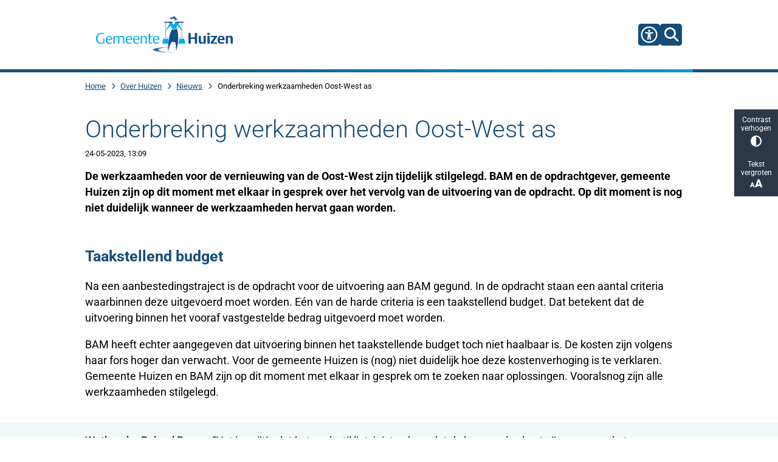

--- FILE ---
content_type: text/html; charset=utf-8
request_url: https://www.huizen.nl/onderbreking-werkzaamheden-oost-west-as
body_size: 29847
content:
<!DOCTYPE html><html lang="nl"><head><meta charSet="utf-8" data-next-head=""/><meta name="viewport" content="width=device-width, initial-scale=1" data-next-head=""/><title data-next-head="">Onderbreking werkzaamheden Oost-West as | Gemeente Huizen</title><link rel="shortcut icon" href="https://cuatro.sim-cdn.nl/huizen/uploads/styles/favicon/media/beeld-240x240.png?cb=UukWK4xT" data-next-head=""/><link rel="canonical" href="https://www.huizen.nl/onderbreking-werkzaamheden-oost-west-as" data-next-head=""/><meta name="title" content="Onderbreking werkzaamheden Oost-West as" data-next-head=""/><meta name="keywords" content="Nieuws Algemeen, oostwestas" data-next-head=""/><meta property="og:site_name" content="Gemeente Huizen" data-next-head=""/><meta property="og:type" content="article" data-next-head=""/><meta property="og:url" content="https://www.huizen.nl/onderbreking-werkzaamheden-oost-west-as" data-next-head=""/><meta property="og:title" content="Onderbreking werkzaamheden Oost-West as" data-next-head=""/><meta property="og:updated_time" content="2025-04-07T06:11:18+02:00" data-next-head=""/><meta property="og:locale" content="nl" data-next-head=""/><meta name="article:publisher" content="Gemeente Huizen" data-next-head=""/><meta name="article:tag" content="oostwestas" data-next-head=""/><meta name="article:published_time" content="2023-05-24T13:09:59+02:00" data-next-head=""/><meta name="article:modified_time" content="2025-04-07T06:11:18+02:00" data-next-head=""/><meta name="dcterms.title" content="Onderbreking werkzaamheden Oost-West as" data-next-head=""/><meta name="dcterms.creator" content="Gemeente Huizen" data-next-head=""/><meta name="dcterms.publisher" content="Gemeente Huizen" data-next-head=""/><meta name="dcterms.date" content="2023-05-24T13:09:59+02:00" data-next-head=""/><meta name="dcterms.type" content="Nieuwsbericht" data-next-head=""/><meta name="dcterms.language" content="nl" data-next-head=""/><meta name="twitter:card" content="summary_large_image" data-next-head=""/><meta name="twitter:title" content="Onderbreking werkzaamheden Oost-West as" data-next-head=""/><meta name="generator" content="SIMsite powered by Drupal" data-next-head=""/><meta name="robots" content="index, follow" data-next-head=""/><meta name="theme-color" content="#000000"/><link rel="manifest" href="/api/manifest"/><link rel="preload" as="script" href="https://huizen.logging.simanalytics.nl/piwik.js" nonce="Y2NjZmJlODgtZDViMS00M2NkLWE5ZTctYThmZDk5ZDc3ODdk"/><link nonce="Y2NjZmJlODgtZDViMS00M2NkLWE5ZTctYThmZDk5ZDc3ODdk" rel="preload" href="https://cuatro.sim-cdn.nl/assets/2.8.6/_next/static/css/eccff8e127c8b8ab.css" as="style"/><link nonce="Y2NjZmJlODgtZDViMS00M2NkLWE5ZTctYThmZDk5ZDc3ODdk" rel="preload" href="https://cuatro.sim-cdn.nl/assets/2.8.6/_next/static/css/f2c8cc335ffa8c7e.css" as="style"/><link nonce="Y2NjZmJlODgtZDViMS00M2NkLWE5ZTctYThmZDk5ZDc3ODdk" rel="preload" href="https://cuatro.sim-cdn.nl/assets/2.8.6/_next/static/css/658167781a12df96.css" as="style"/><link nonce="Y2NjZmJlODgtZDViMS00M2NkLWE5ZTctYThmZDk5ZDc3ODdk" rel="preload" href="https://cuatro.sim-cdn.nl/assets/2.8.6/_next/static/css/c2a0e44b852d9833.css" as="style"/><link nonce="Y2NjZmJlODgtZDViMS00M2NkLWE5ZTctYThmZDk5ZDc3ODdk" rel="preload" href="https://cuatro.sim-cdn.nl/assets/2.8.6/_next/static/css/1cf0b0b2cdd7fa75.css" as="style"/><style data-theme="vars" data-next-head="">:root {
  --primary: #174D79;--white: #fff;--black: #000;--fontFamily: Roboto;--fontFamilyHeadings: var(--fontFamily);--lineHeight: 1.5;--bodyBackgroundColor: #fff;--bodyColor: #6f6f6f;--bodyFontSize: 1.12rem;--paragraphOddColor: var(--bodyBackgroundColor);--paragraphOddColorMobile: var(--bodyBackgroundColor);--paragraphEvenColor: #f2f8fa;--paragraphEvenColorMobile: #f4f4f4;--contentDesktopMaxWidth: 1200px;--contentLaptopMaxWidth: 1000px;--simpleLoaderColor: var(--primary);--loaderColor: var(--primary);--fontAwesomeFree: "Font Awesome 6 Free";--fontAwesomeBrands: "Font Awesome 6 Brands";--iconsColor: inherit;--bodyLineHeight: var(--lineHeight);--contentPaddingX: 10vw;--contentPaddingXMobile: 8vw;--contentTextDesktopMaxWidth: var(--contentDesktopMaxWidth);--contentTextLaptopMaxWidth: var(--contentLaptopMaxWidth);--contentHeaderDesktopMaxWidth: var(--contentDesktopMaxWidth);--contentHeaderLaptopMaxWidth: var(--contentLaptopMaxWidth);--contentColor: #000;--inputColor: #6f6f6f;--h1Color: #174D79;--h1FontFamily: var(--fontFamilyHeadings);--h1FontSize: 2.25rem;--h1FontStyle: normal;--h1FontWeight: 300;--h1LineHeight: var(--lineHeight);--h1MarginTop: 1rem;--h1MarginBottom: 0px;;--h2Color: var(--primary);--h2FontFamily: var(--fontFamilyHeadings);--h2FontSize: 1.4rem;--h2FontStyle: normal;--h2FontWeight: 500;;--h2LineHeight: var(--lineHeight);--h2MarginTop: 0.5em;;--h2MarginBottom: 1rem;--h3Color: var(--primary);--h3FontFamily: var(--fontFamilyHeadings);--h3FontSize: 1.2rem;;--h3FontStyle: normal;--h3FontWeight: 400;--h3LineHeight: var(--lineHeight);--h3MarginTop: 0;--h3MarginBottom: 0px;--h4Color: #174D79;--h4FontFamily: var(--fontFamilyHeadings);--h4FontSize: 1rem;--h4FontStyle: italic;--h4FontWeight: 400;--h4LineHeight: var(--lineHeight);--h4MarginTop: 0;--h4MarginBottom: 0px;--h5Color: var(--primary);--h5FontFamily: var(--fontFamilyHeadings);--h5FontSize: 1.1rem;--h5FontStyle: italic;--h5FontWeight: 400;--h5LineHeight: var(--lineHeight);--h5MarginTop: 0;--h5MarginBottom: .5rem;--h6Color: var(--primary);--h6FontFamily: var(--fontFamilyHeadings);--h6FontSize: 1rem;--h6FontStyle: italic;--h6FontWeight: 400;--h6LineHeight: var(--lineHeight);--h6MarginTop: 0;--h6MarginBottom: .5rem;--imageBorderRadius: 0;--heroBackgroundColor: transparent;--heroTitleAndSearchbarTextColor: white;--heroTitleAndSearchbarTitleFontFamily: var(--fontFamily);--heroTitleAndSearchbarTitleFontWeight: inherit;--heroTitleAndSearchbarSubtitleFontFamily: var(--fontFamily);--heroTitleAndSearchbarSubtitleFontWeight: inherit;--heroTitleAndSearchbarSubTitleFontSize: 1.875rem;--heroTitleAndSearchbarBoxButtonIcon: "\f002";--heroTitleAndSearchbarContentTextDesktopMaxWidth: var(--contentTextDesktopMaxWidth);--heroTitleAndSearchbarContentTextLaptopMaxWidth: var(--contentTextLaptopMaxWidth);--heroTitleAndSearchbarContentTextTabletMaxWidth: var(--contentTextLaptopMaxWidth);--heroTitleAndSearchbarSearchBarWidthDesktop: 70%;--heroOrganizationIntroMobileBackground: var(--paragraphOddColor);--heroOrganizationIntroLogoMaxWidth: 300px;--paragraphFontSize: 1rem;--paragraphLineHeight: var(--lineHeight);--paragraphMarginBottom: 1rem;--paragraphPadding: 1rem;;--paragraphOrderedListFontSize: var(--paragraphFontSize);--paragraphOrderedListLineHeight: var(--paragraphLineHeight);--paragraphColumnsTitleTextAlign: left;--paragraphColumnsGap: 2rem;--paragraphColumnsGapMobile: var(--paragraphColumnsGap);--paragraphCTABlockBorder: solid 1px var(--primary);--paragraphCTABlockBorderRadius: none;--paragraphCTABlockBoxShadow: none;--paragraphCTABlockBackground: var(--white);--paragraphCTABlockColor: inherit;--paragraphCTABlockButtonBackgroundColor: var(--callToActionBackgroundColor);--paragraphCTABlockButtonColor: var(--callToActionColor);--paragraphCTABlockButtonBorder: var(--callToActionBorder);--teaserPaddingLeft: 0px;--teaserPaddingBottom: 2rem;--teaserBorderLeftColor: transparent;--teaserBorderLeftWidth: 0;--listMarginLeft: 1.8rem;--listMarginLeftSubList: 1rem;--listItemPaddingLeft: 0;--ulMarginTop: 0.5rem;--ulMarginBottom: 2rem;--ulMarginLeft: 1rem;;--ulMarginLeftSubList: var(--listMarginLeftSubList);--ulListItemPaddingLeft: var(--listItemPaddingLeft);--olMarginTop: 0;--olMarginBottom: 2rem;--olMarginLeft: var(--listMarginLeft);--olMarginLeftSubList: var(--listMarginLeftSubList);--olListItemPaddingLeft: var(--listItemPaddingLeft);--liMarginBottom: 0;--tableHeadingCellColor: #f4f4f4;--tableHeadingCellBackgroundColor: #174D79;--tableCellPadding: 15px;--tableCellMinWidth: 100px;--tableCaptionColor: var(--contentColor);--tableCaptionFontSize: var(--bodyFontSize);--tableCaptionFontStyle: italic;--rssButtonFontSize: 0.7rem;--rssButtonFontColor: var(--primary);--rssButtonColor: var(--primary);--linkColor: #174D79;--linkColorOnHover: false;--linkUnderLineOffset: auto;--buttonColor: #fff;--buttonBackgroundColor: #174D79;--buttonHoverBackgroundColor: var(--buttonBackgroundColor);--buttonHoverColor: var(--buttonColor);--buttonHoverOpacity: 0.9;--buttonDisabledColor: var(--white);--buttonDisabledBackgroundColor: #585858;--buttonBorder: none;--buttonBorderRadius: 0.5rem;;--buttonFontWeight: 500;--bulletColor: #174D79;--bulletColorFooter: #92D4EC;--bulletIcon: "\f105";--bulletFontSize: 1rem;--bulletMargin: 1rem;--bulletLineHeight: calc(var(--paragraphLineHeight) * 1rem);--iconHoverColor: var(--white);--iconRoundedColor: #174D79;--iconRoundedBackgroundColor: var(--white);--shareButtonColor: var(--buttonColor);--shareButtonBackgroundColor: var(--buttonBackgroundColor);--cardColorOnHover: white;--callToActionBackgroundColor: var(--primary);--callToActionColor: var(--white);--callToActionBorder: var(--buttonBorder);--callToActionHoverBackgroundColor: var(--callToActionBackgroundColor);--callToActionHoverColor: var(--callToActionColor);--callToAction2BackgroundColor: var(--primary);--callToAction2Color: var(--white);--callToAction2Border: var(--buttonBorder);--callToAction2HoverBackgroundColor: var(--callToAction2BackgroundColor);--callToAction2HoverColor: var(--callToAction2Color);--buttonArrowShapeBackgroundColor: var(--buttonBackgroundColor);--buttonArrowShapeBorderRadius: var(--buttonBorderRadius);--buttonArrowShapeColor: var(--buttonColor);--buttonArrowShapeHoverBackgroundColor: var(--buttonHoverBackgroundColor);--buttonArrowShapeHoverColor: var(--buttonHoverColor);--logoMaxWidth: 225px;--logoMobileMaxWidth: 150px;--logoMargin: 0.8em;--logoTabletPortraitMargin: var(--logoMargin);--logoContrastFilter: grayscale(100%);--mainNavColor: var(--primary);--mainNavColorMobile: var(--mainNavColor);--mainNavFontSize: var(--bodyFontSize);--mainNavIconColor: inherit;--mainNavPadding: 0.5rem;--mainNavSeparatorColor: var(--primary);--navColor: #174D79;--fullWidthMenuBackgroundColor: var(--primary);--fullWidthMenuColor: var(--white);--openSubmenuIconColor: #666;--topMainNavColor: var(--primary);--topMainNavIconColor: var(--mainNavIconColor);--topMainNavBackgroundColor: #174D79;--topMainNavBorderHeight: 10px;--headerBackgroundColor: var(--white);--headerBoxShadow: 0 2px 4px 0 rgba(0,0,0,0.10);--headerSearchbarNextToMenuSearchButtonBackgroundColor: var(--buttonBackgroundColor);--headerSearchbarNextToMenuSearchButtonColor: var(--buttonColor);--headerSearchbarNextToMenuSearchButtonBorder: var(--buttonBorder);--headerSearchbarNextToMenuSearchButtonBorderBottom: var(--headerSearchbarNextToMenuSearchButtonBorder);--stickyHeaderLogoHeight: calc(0.5 * 5dvw + 5dvh);--navBorderColor: var(--primary);--activeSubNavColor: var(--primary);--activeSubNavIconColor: var(--mainNavIconColor);--activeSubNavBackgroundColor: #f4f4f4;--activeMainNavBorderColor: var(--primary);--mobileMenuActiveAndHoverSubNavColor: var(--activeSubNavColor);--mobileMenuActiveAndHoverSubNavBackgroundColor: var(--activeSubNavBackgroundColor);--mobileMenuCloseButtonColor: var(--primary);--searchBoxButtonColor: var(--white);--searchBoxButtonBackgroundColor: var(--primary);--searchBoxButtonBackgroundColorOnBlur: #b0b0b0;--searchBoxColor: #6f6f6f;--searchBoxPlaceholderColor: #6f6f6f;--searchBoxDesktopWidth: 100%;--searchBoxVerticalDesignDesktopWidth: 70%;--searchBoxShadow: 0 4px 8px 0 rgba(0, 0, 0, .12), 0 2px 4px 0 rgba(0, 0, 0, .08);--searchBoxFontSize: 1.3rem;;--searchBoxBorderRadius: .25rem;--searchBoxBorder: 1px solid #8F8F8F;--searchSuggestionsTitleColor: var(--primary);--searchSuggestionsDescriptionColor: var(--contentColor);--searchSuggestionsHoverColor: #f4f4f4;--searchResultsURLFontColor: #2d8000;--searchResultsDatelineFontSize: .875rem;--searchResultsDatelineFontColor: var(--contentColor);--searchResultsDatelineFontWeight: normal;--searchResultsTopBarBackgroundColor: none;--searchResultsTopBarPadding: 0px;--searchResultsHighlightedSearchWordColor: inherit;--socialButtonsColor: var(--white);--socialButtonsBackgroundColor: var(--primary);--contentHeaderBorderBottom: none;--contentHeaderPaddingBottom: initial;--contentListItemBorderRadius: unset;--contentListItemDateBorderColor: var(--primary);--contentListPlaceholderBackgroundColor: #dae1e7;--contentListImageBorderRadius: unset;--contentListBulletIcon: var(--bulletIcon);--contentListBulletIconMargin: var(--bulletMargin);--contentListButtonIcon: "\f105";--contentListButtonBackgroundColor: var(--buttonBackgroundColor);--contentListButtonBorder: var(--buttonBorder);--contentListButtonBorderRadius: var(--buttonBorderRadius);--contentListActionButtonBackgroundColor: var(--buttonBackgroundColor);--contentListActionButtonBorder: var(--buttonBorder);--contentListActionButtonBorderRadius: var(--buttonBorderRadius);--contentListActionButtonIcon: "\f105";--itemLayoutListItemMargin: 2rem;--contentListItemTitleFontSize: var(--bodyFontSize);--contentListItemTitleTextDecoration: underline;--contentListItemTitleColor: var(--linkColor);--contentListItemTitleFontFamily: var(--fontFamily);--contentListItemTitleLineHeight: var(--bodyLineHeight);--paragraphListDateColor: #000;--paragraphListTitleColor: var(--primary);--promotedItemsBoxShadow: none;--verticalDesignTopTaskBackgroundHeight: 50vh;--verticalDesignTopTaskBackgroundHeightMobile: 250px;--verticalDesignTopTaskBackgroundMinHeight: 450px;--verticalDesignFooterColumnsColor: var(--white);--verticalDesignFooterColumnsBackgroundColor: #174D79;--verticalDesignParagraphOddColor: var(--paragraphOddColor);--verticalDesignParagraphEvenColor: var(--paragraphEvenColor);--ratingFormToggleButtonFontColor: var(--white);--ratingFormToggleButtonBorderColor: var(--white);--ratingFormToggleButtonBackgroundColor: var(--primary);--ratingFormTextColor: var(--primary);--ratingFormSmileySmileColor: #37b73b;--ratingFormSmileyNeutralColor: #ffae07;--ratingFormSmileyFrownColor: #ff0035;--ratingFormBackgroundColor: var(--cookieBannerBackgroundColor);--ratingFormShadow: rgba(14, 30, 37, 0.12) 0px 2px 4px 0px, rgba(14, 30, 37, 0.32) 0px 2px 16px 0px;--ratingFormSubmitButtonBackgroundColor: var(--primary);--ratingFormSubmitButtonFontColor: var(--white);--ratingFormSubmitButtonBackgroundColorOnBlur: #b0b0b0;--notFoundFormBackgroundColor: #efefef;--notFoundFormButtonsFontSize: 1rem;--notFoundFormButtonsFontFamily: var(--fontFamily);--notFoundFormButtonsFontTransform: uppercase;--notFoundFormPositiveButtonFontColor: var(--white);--notFoundFormPositiveButtonBackgroundColor: var(--primary);--notFoundFormNegativeButtonFontColor: var(--white);--notFoundFormNegativeButtonBackgroundColor: #9a002a;--notFoundFormButtonBackgroundColorOnBlur: #b0b0b0;--notFoundFormSubmitButtonFontColor: var(--white);--notFoundFormSubmitButtonBackgroundColor: var(--primary);--notFoundFormInputColor: var(--black);--notFoundFormLabelColor: var(--black);--formErrorListBackgroundColor: #efefef;--formErrorListBorder: none;--errorMessageEmailColor: #9a002a;--cookieBannerColorInvertedBackgroundColor: var(--primary);--cookieBannerColorInverted: true;--cookieBannerSmall: true;--cookieModalBackground: var(--white);--selectBlockSectionBackground: #efefef;--selectBlockSectionIcons: var(--primary);--fullWidthContentHeaderPageTitleColor: var(--h1Color);--fullWidthImageMaxHeight: none;--dropdownBackgroundColorHover: #f7fafc;--dropdownBackgroundColorActive: var(--primary);--dropdownOptionIcon: "\f111";--dropdownOptionIconActive: "\f192";--footerCallToActionBackgroundColor: var(--callToActionBackgroundColor);--footerCallToActionHoverBackgroundColor: var(--footerCallToActionBackgroundColor);--footerCallToActionHoverColor: var(--footerCallToActionColor);--footerCallToActionColor: var(--callToActionColor);--footerCallToActionBorder: var(--callToActionBorder);--footerCallToAction2BackgroundColor: #174D79;--footerCallToAction2HoverBackgroundColor: #174D79;--footerCallToAction2HoverColor: var(--footerCallToAction2Color);--footerCallToAction2Color: #fff;--footerCallToAction2Border: 1px solid;--footerExternalLinkBackground: transparent;--submenuBackgroundColor: transparent;--blockQuoteFontSize: 1.5rem;--blockQuoteFontStyle: italic;--blockQuoteLineHeight: var(--lineHeight);--blockQuoteColor: var(--primary);--blockQuoteBackgroundColor: #fff;--blockQuoteBorderColor: #dcdcdc;--blockQuotePadding: 0.5rem 1.5rem 1.5rem 0;--blockQuoteIconColor: var(--bodyColor);--overlayBackground: var(--primary);--overlayColor: var(--white);--overlayLayoutCloseButtonColor: var(--overlayColor);--searchOverlayButtonDesktopIcon: "\f002";--searchOverlayBackground: var(--overlayBackground);--menuOverlayColor: var(--overlayColor);--menuOverlayBackground: var(--overlayBackground);--menuOverlayMobileQuickMenuColor: var(--white);--menuOverlayMobileQuickMenuBackgroundColor: var(--primary);--menuOverlayMobileQuickMenuBorder: 1px solid var(--white);--menuOverlayMobileQuickMenuBorderRadius: 5px;--menuOverlaySubLinkBulletIcon: var(--bulletIcon);--wysiwygEmbeddedImageMarginRight: 2rem;--wysiwygEmbeddedImageMarginBottom: 2rem;--wysiwygEmbeddedImageMarginLeft: 2rem;--figcaptionFontSize: 0.75rem;--contentTeaserFontStyle: normal;--contentTeaserFontWeight: 700;--contentIntroFontSize: var(--paragraphFontSize);--contentIntroLineHeight: var(--paragraphLineHeight);--contentIntroFontStyle: var(--contentTeaserFontStyle);--contentIntroFontWeight: var(--contentTeaserFontWeight);--focusColor: var(--black);--focusBackgroundColor: var(--white);--focusBoxShadow: 0 10px 15px -3px rgba(255, 255, 255, 0.4), 0 4px 6px -2px rgba(255, 255, 255, 0.4);--focusOutlineWidth: 3px;--focusOutlineStyle: dotted;--focusOutlineColor: var(--black);--focusOutlineColorContrast: var(--focusOutlineColor);--focusColorContrast: var(--focusColor);--focusBackgroundColorContrast: var(--focusBackgroundColor);--focusBoxShadowContrast: var(--focusBoxShadow);--transparentHeaderOffsetDesktop: 0;--transparentHeaderOffsetMobile: 0;--useAccessibleMenu: true;--scrollToTopButtonColor: #174D79;--scrollToTopButtonBackgroundColor: #fff;--paginationTextDecoration: none;--paginationPadding: 0.5rem;--paginationDisabledOpacity: 0.3;--paginationColor: #174D79;--paginationBorderBottom: none;--paginationBackgroundColor: none;--paginationSelectedColor: #fff;--paginationSelectedBorderBottom: 2px solid var(--secondary);--paginationSelectedBackgroundColor: #174D79;--contentListThreeColumnsContentColorOnHover: white;--contentListThreeColumnsTitleColorOnHover: white;--contentListItemDateBorderColorOnHover: white;--contentListThreeColumnsBackgroundColorOnHover: #174D79;--contentListThreeColumnsWithoutImageAndIntroPublishedDateColorOnHover: white;--cardBackgroundColorOnHover: #174D79;--expandableTextsBoxShadow: 0 1px 3px 0 rgba(0, 0, 0, 0.1), 0 3px 3px 0 rgba(0, 0, 0, 0.06);--colouredTopTasksDesignBlockBackgroundColor1: #174D97;--colouredTopTasksDesignBlockBackgroundColor2: #007140;--colouredTopTasksDesignBlockBackgroundColor3: #174D97;--colouredTopTasksDesignBlockBackgroundColor4: #007140;--colouredTopTasksDesignBlockBackgroundColor5: #174D97;--colouredTopTasksDesignBlockRadius: 15px;--headerBorderBackground: #174D79;--footerBorderBackground: #174D79;--headerBorderHeight: 5px;;--footerBorderHeight: 5px;;--submenuThreeColumnsIconFontSize: 2rem;;--submenuThreeColumnsBoxShadow: 0 1px 3px 0 rgba(135, 135, 135, 0.6), 0 1px 2px 0 rgba(0, 0, 0, 0.15);;--submenuThreeColumnsLinkTextFontSize: 1.3rem;;--heroSidemenuAndSearchbarSidemenuIconFontSize: 1.4rem;;--heroSidemenuAndSearchbarSidemenuLinkTextFontSize: 1.2rem;;--contentListThreeColumnsContentPadding: 1rem;;--contentListThreeColumnsItemBoxShadow: 0 1px 3px 0 rgba(135, 135, 135, 0.6), 0 1px 2px 0 rgba(0, 0, 0, 0.15);;--heroSidemenuAndSearchbarImageWidth: 80%;--contentListThreeColumnsContentPaddingTop: 1.2rem;;--paragraphProgressStatusDefaultColor: #c4c4c4;--paragraphProgressStatusInProgressColor: #174D79;--paragraphProgressInProgressBackgroundColor: #ededed;--paragraphProgressStatusDoneColor: #499d1d;--useNewCookieBar: true;--paragraphLinksBulletIconMargin: 0.55rem;--paragraphLinksBulletIcon: "\f105";
}</style><script type="application/ld+json" data-next-head="">[{"@type":"NewsArticle","@context":"https://schema.org","name":"Onderbreking werkzaamheden Oost-West as","url":"https://www.huizen.nl/onderbreking-werkzaamheden-oost-west-as","description":"De werkzaamheden voor de vernieuwing van de Oost-West zijn tijdelijk stilgelegd.&nbsp;BAM en de opdrachtgever, gemeente Huizen zijn op dit moment met elkaar in gesprek over het vervolg van de uitvoering van de opdracht. Op dit moment is nog niet duidelijk wanneer de werkzaamheden hervat gaan worden.","author":{"@type":"Organization","name":"Gemeente Huizen","logo":{"@type":"imageObject","url":"https://cuatro.sim-cdn.nl/huizen/uploads/2022-05/logo-gemeente-huizen-svg.svg?cb=VYauFmC2","width":874,"height":232},"url":"https://www.huizen.nl","telephone":"14 035"},"headline":"Onderbreking werkzaamheden Oost-West as","datePublished":"2023-05-24T11:09:59.000Z","dateModified":"2023-05-25T07:24:53.000Z","publisher":{"@type":"Organization","name":"Gemeente Huizen","logo":{"@type":"imageObject","url":"https://cuatro.sim-cdn.nl/huizen/uploads/2022-05/logo-gemeente-huizen-svg.svg?cb=VYauFmC2","width":874,"height":232},"url":"https://www.huizen.nl","telephone":"14 035"},"mainEntityOfPage":{"@type":"WebPage","@id":"https://www.huizen.nl/onderbreking-werkzaamheden-oost-west-as"},"articleSection":["Nieuws Algemeen","oostwestas"]}]</script><style data-theme="vars" data-next-head="">:root {
  --accessibilityBarBackground: #2d3748;--accessibilityBarColor: var(--white);--accessibilityBarBorderRadius: 0;--accessibilityBarGap: 0;
}</style><style data-theme="vars" data-next-head="">:root {
  --accessibilityMenuButtonBackgroundColor: var(--primary);--accessibilityMenuButtonBorderRadius: .25rem;--accessibilityMenuButtonIconColor: white;
}</style><style data-theme="vars" data-next-head="">:root {
  --headerBorderMinWidth: 0;--headerBorderBackground: #174D79;--headerBorderHeight: 5px;;--headerBorderMargin: 0 auto;--headerBorderMarginMobile: var(--footerBorderMargin);
}</style><style data-theme="vars" data-next-head="">:root {
  --contentHeroNoImageIntroFontWeight: var(--contentIntroFontWeight);
}</style><style data-theme="vars" data-next-head="">:root {
  --breadcrumbLinkColor: var(--primary);--breadcrumbFontSize: 0.75rem;--breadcrumbFontFamily: var(--fontFamily);--breadcrumbSeparatorIconColor: var(--bulletColor);--breadcrumbSeparatorIcon: "\f054";--breadcrumbMarginTop: 0.75rem;--breadcrumbMarginBottom: 0.75rem;
}</style><style data-theme="vars" data-next-head="">:root {
  --moderationStateColor: var(--contentColor);--moderationStateBackground: transparent;--moderationStatePadding: 0;--moderationStateArchivedColor: var(--moderationStateColor);--moderationStateArchivedBackground: var(--moderationStateBackground);--moderationStateArchivedPadding: var(--moderationStatePadding);
}</style><style data-theme="vars" data-next-head="">:root {
  --paragraphTextDesktopMaxWidthLandingPage: none;--paragraphTextLaptopMaxWidthLandingPage: none;
}</style><style data-theme="vars" data-next-head="">:root {
  --footerBorderMinWidth: 0;--footerBorderBackground: #174D79;--footerBorderHeight: 5px;;--footerBorderHeightMobile: var(--footerBorderHeight);--footerBorderMargin: 0 auto;--footerBorderMarginMobile: var(--footerBorderMargin);
}</style><style data-theme="vars" data-next-head="">:root {
  --linkableHeadingScrollMarginTop: 0px;--linkableHeadingScrollMarginTopMobile: var(--linkableHeadingScrollMarginTop);
}</style><style data-theme="vars" data-next-head="">:root {
  --scrollToTopButtonBackgroundColor: #fff;--scrollToTopButtonColor: #174D79;--scrollToTopButtonBorder: none;--scrollToTopButtonBorderRadius: 0px;
}</style><link rel="stylesheet" href="https://cuatro.sim-cdn.nl/assets/2.8.6/iconFonts/opengemeenten/css/opengemeenten.css"/><link rel="stylesheet" href="https://cuatro.sim-cdn.nl/assets/2.8.6/iconFonts/toptaken/css/toptaken.css"/><link rel="stylesheet" href="https://cuatro.sim-cdn.nl/assets/2.8.6/iconFonts/fontawesome6/css/fontawesome.6.7.2.css"/><link rel="stylesheet" href="https://cuatro.sim-cdn.nl/assets/2.8.6/iconFonts/fontawesome6/css/v5-font-face.css"/><link rel="stylesheet" href="https://cuatro.sim-cdn.nl/assets/2.8.6/iconFonts/fontawesome6/css/v4-shims.css"/><link rel="stylesheet" href="https://cuatro.sim-cdn.nl/assets/2.8.6/fonts/openDyslexic/css/open-dyslexic.css"/><link rel="stylesheet" href="https://fonts.bunny.net/css?family=roboto%3A100%2C300%2C400%2C500%2C700%2C900&amp;display=swap"/><link nonce="Y2NjZmJlODgtZDViMS00M2NkLWE5ZTctYThmZDk5ZDc3ODdk" rel="stylesheet" href="https://cuatro.sim-cdn.nl/assets/2.8.6/_next/static/css/eccff8e127c8b8ab.css" data-n-g=""/><link nonce="Y2NjZmJlODgtZDViMS00M2NkLWE5ZTctYThmZDk5ZDc3ODdk" rel="stylesheet" href="https://cuatro.sim-cdn.nl/assets/2.8.6/_next/static/css/f2c8cc335ffa8c7e.css" data-n-p=""/><link nonce="Y2NjZmJlODgtZDViMS00M2NkLWE5ZTctYThmZDk5ZDc3ODdk" rel="stylesheet" href="https://cuatro.sim-cdn.nl/assets/2.8.6/_next/static/css/658167781a12df96.css" data-n-p=""/><link nonce="Y2NjZmJlODgtZDViMS00M2NkLWE5ZTctYThmZDk5ZDc3ODdk" rel="stylesheet" href="https://cuatro.sim-cdn.nl/assets/2.8.6/_next/static/css/c2a0e44b852d9833.css"/><link nonce="Y2NjZmJlODgtZDViMS00M2NkLWE5ZTctYThmZDk5ZDc3ODdk" rel="stylesheet" href="https://cuatro.sim-cdn.nl/assets/2.8.6/_next/static/css/1cf0b0b2cdd7fa75.css"/><noscript data-n-css="Y2NjZmJlODgtZDViMS00M2NkLWE5ZTctYThmZDk5ZDc3ODdk"></noscript><script defer="" nonce="Y2NjZmJlODgtZDViMS00M2NkLWE5ZTctYThmZDk5ZDc3ODdk" noModule="" src="https://cuatro.sim-cdn.nl/assets/2.8.6/_next/static/chunks/polyfills-42372ed130431b0a.js"></script><script defer="" src="https://cuatro.sim-cdn.nl/assets/2.8.6/_next/static/chunks/DayJS.585454de67316dd6.js" nonce="Y2NjZmJlODgtZDViMS00M2NkLWE5ZTctYThmZDk5ZDc3ODdk"></script><script defer="" src="https://cuatro.sim-cdn.nl/assets/2.8.6/_next/static/chunks/Introduction.5b8be6fe935acc0c.js" nonce="Y2NjZmJlODgtZDViMS00M2NkLWE5ZTctYThmZDk5ZDc3ODdk"></script><script defer="" src="https://cuatro.sim-cdn.nl/assets/2.8.6/_next/static/chunks/ParagraphText.ca7956666338859a.js" nonce="Y2NjZmJlODgtZDViMS00M2NkLWE5ZTctYThmZDk5ZDc3ODdk"></script><script defer="" src="https://cuatro.sim-cdn.nl/assets/2.8.6/_next/static/chunks/5497.344791da1e09bbba.js" nonce="Y2NjZmJlODgtZDViMS00M2NkLWE5ZTctYThmZDk5ZDc3ODdk"></script><script defer="" src="https://cuatro.sim-cdn.nl/assets/2.8.6/_next/static/chunks/RatingForm.7e071c3281dc7afa.js" nonce="Y2NjZmJlODgtZDViMS00M2NkLWE5ZTctYThmZDk5ZDc3ODdk"></script><script src="https://cuatro.sim-cdn.nl/assets/2.8.6/_next/static/chunks/webpack-acc4f699d52a3453.js" nonce="Y2NjZmJlODgtZDViMS00M2NkLWE5ZTctYThmZDk5ZDc3ODdk" defer=""></script><script src="https://cuatro.sim-cdn.nl/assets/2.8.6/_next/static/chunks/framework-31a549d445d65f75.js" nonce="Y2NjZmJlODgtZDViMS00M2NkLWE5ZTctYThmZDk5ZDc3ODdk" defer=""></script><script src="https://cuatro.sim-cdn.nl/assets/2.8.6/_next/static/chunks/main-9a1d1c90904caae0.js" nonce="Y2NjZmJlODgtZDViMS00M2NkLWE5ZTctYThmZDk5ZDc3ODdk" defer=""></script><script src="https://cuatro.sim-cdn.nl/assets/2.8.6/_next/static/chunks/pages/_app-eb69ba8880f26362.js" nonce="Y2NjZmJlODgtZDViMS00M2NkLWE5ZTctYThmZDk5ZDc3ODdk" defer=""></script><script src="https://cuatro.sim-cdn.nl/assets/2.8.6/_next/static/chunks/5394-a5a82fe66e7d9bfd.js" nonce="Y2NjZmJlODgtZDViMS00M2NkLWE5ZTctYThmZDk5ZDc3ODdk" defer=""></script><script src="https://cuatro.sim-cdn.nl/assets/2.8.6/_next/static/chunks/558-229df1cc704f9d31.js" nonce="Y2NjZmJlODgtZDViMS00M2NkLWE5ZTctYThmZDk5ZDc3ODdk" defer=""></script><script src="https://cuatro.sim-cdn.nl/assets/2.8.6/_next/static/chunks/5880-d08d502a951c08ad.js" nonce="Y2NjZmJlODgtZDViMS00M2NkLWE5ZTctYThmZDk5ZDc3ODdk" defer=""></script><script src="https://cuatro.sim-cdn.nl/assets/2.8.6/_next/static/chunks/pages/%5B%5B...all%5D%5D-b9cee9e9c6062e5d.js" nonce="Y2NjZmJlODgtZDViMS00M2NkLWE5ZTctYThmZDk5ZDc3ODdk" defer=""></script><script src="https://cuatro.sim-cdn.nl/assets/2.8.6/_next/static/2.8.6/_buildManifest.js" nonce="Y2NjZmJlODgtZDViMS00M2NkLWE5ZTctYThmZDk5ZDc3ODdk" defer=""></script><script src="https://cuatro.sim-cdn.nl/assets/2.8.6/_next/static/2.8.6/_ssgManifest.js" nonce="Y2NjZmJlODgtZDViMS00M2NkLWE5ZTctYThmZDk5ZDc3ODdk" defer=""></script></head><body><div id="__next"><div id="BodyWrapper_wrapper__767Lq" class="BodyWrapper_focusStyles__riH7z"><section aria-label="Laden van de pagina" class="Accessibility_visuallyHidden__7de9x"><div class="NextPageLoader_loader__7xyNW no_solr" role="status"><p>De inhoud is geladen.</p></div></section><section tabindex="-1" aria-label="Skiplinks" id="skiplinks"><ul class="Skiplinks_skipLinks__bKEoQ no_solr"><li class="Skiplinks_skipLinksListItem__DK58w"><a href="#skip-links-content" class="Skiplinks_skipLinksLink__tJqsF">Naar de inhoud gaan</a></li></ul></section><dialog aria-hidden="true" aria-labelledby="cookie_modal_heading" class="no_solr"><div class="Modal_modal__l4yBn"><div class="Modal_container__T5Dvn"><div class="Modal_buttons__0MBpx"><button type="button" class="Modal_closeButton__Foob_"><span aria-hidden="true" class="fa fa-solid fa-xmark Modal_closeIcon__6YjI8"></span><span class="Accessibility_visuallyHidden__7de9x">Sluit cookie-instellingen</span></button></div><div class="content-wrapper Modal_wrapper__pTQ5P"><form class="CookieModal_wrapper__DnSIB"><h2 id="cookie_modal_heading" class="CookieModal_heading__gSXuB">Cookie-instellingen beheren</h2><div class="CookieModal_intro__M8MuR HTMLBody_htmlBody__BqDAh"><p>Deze website plaatst functionele en analytische cookies om anonieme statistieken bij te houden. Die gebruiken wij om de website te verbeteren. Voor de overige cookies die wij gebruiken, vragen wij uw toestemming. Selecteer en klik vervolgens op de knop ‘Keuze opslaan’.</p></div><fieldset class="CookieModal_cookieModalFieldset__Sr2Gw"><legend class="CookieModal_legend__VHfji">Functionele cookies</legend><div class="CookieModal_cookieModalCheckbox__3vCAp"><div class="CookieModal_checkboxWrapper__NdbUD"><input class="CookieModal_checkBox__WShdc" type="checkbox" id="readspeaker" disabled="" name="functional" checked=""/><label for="readspeaker" aria-describedby="explanation-readspeaker" class="CookieModal_pointerCursor__PJvLo only-focus-on-tab CookieModal_label__5KNdp">ReadSpeaker<!-- --> (niet aanpasbaar)</label></div><div id="explanation-readspeaker" class="CookieModal_explanationText__0_pCX"><p>Met ReadSpeaker kan de inhoud van de website worden voorgelezen.</p></div></div><div class="CookieModal_cookieModalCheckbox__3vCAp"><div class="CookieModal_checkboxWrapper__NdbUD"><input class="CookieModal_checkBox__WShdc" type="checkbox" id="matomo" disabled="" name="functional" checked=""/><label for="matomo" aria-describedby="explanation-matomo" class="CookieModal_pointerCursor__PJvLo only-focus-on-tab CookieModal_label__5KNdp">SIManalytics Tag Manager<!-- --> (niet aanpasbaar)</label></div><div class="CookieModal_explanationText__0_pCX HTMLBody_htmlBody__BqDAh" id="explanation-matomo"><p>Noodzakelijk</p></div></div></fieldset><fieldset class="CookieModal_cookieModalFieldset__Sr2Gw"><legend class="CookieModal_legend__VHfji">Analytische cookies</legend><div class="CookieModal_cookieModalCheckbox__3vCAp"><div class="CookieModal_checkboxWrapper__NdbUD"><input class="CookieModal_checkBox__WShdc" type="checkbox" id="sim_analytics" disabled="" name="analytical" checked=""/><label for="sim_analytics" aria-describedby="explanation-sim_analytics" class="CookieModal_pointerCursor__PJvLo only-focus-on-tab CookieModal_label__5KNdp">SIManalytics<!-- --> (niet aanpasbaar)</label></div><div id="explanation-sim_analytics" class="CookieModal_explanationText__0_pCX"><p>Gemeente Huizen gebruikt SIManalytics om haar dienstverlening te verbeteren. SIManalytics verzamelt geen persoonsgegevens.</p></div></div></fieldset><fieldset class="CookieModal_cookieModalFieldset__Sr2Gw"><legend class="CookieModal_legend__VHfji">Overige cookies</legend><div class="CookieModal_cookieModalCheckbox__3vCAp"><div class="CookieModal_checkboxWrapper__NdbUD"><input class="CookieModal_checkBox__WShdc" type="checkbox" id="external_media" name="other"/><label for="external_media" aria-describedby="explanation-external_media" class="CookieModal_pointerCursor__PJvLo only-focus-on-tab CookieModal_label__5KNdp">Externe media</label></div><div id="explanation-external_media" class="CookieModal_explanationText__0_pCX"><p>Pagina-onderdelen van andere websites, zoals YouTube of Vimeo, verzamelen mogelijk gegevens om hun producten te verbeteren.</p></div></div><div class="CookieModal_cookieModalCheckbox__3vCAp"><div class="CookieModal_checkboxWrapper__NdbUD"><input class="CookieModal_checkBox__WShdc" type="checkbox" id="maps" name="other"/><label for="maps" aria-describedby="explanation-maps" class="CookieModal_pointerCursor__PJvLo only-focus-on-tab CookieModal_label__5KNdp">Kaarten</label></div><div id="explanation-maps" class="CookieModal_explanationText__0_pCX"><p>Kaart services zoals Leaflet verzamelen gegevens om hun producten te verbeteren.</p></div></div></fieldset><div class="CookieModal_buttonWrapper__rJbZK"><button type="button" class="CookieModal_button__EBf5n Button_button__eAGUb Button_button__eAGUb">Keuze opslaan</button><button type="button" class="CookieModal_button__EBf5n Button_button__eAGUb CookieModal_secondary__7ZOu7 Button_callToAction2__mpp0G Button_button__eAGUb">Accepteer alle cookies</button></div></form></div></div><div class="Modal_background__jLQ5b" role="presentation"></div></div></dialog><section aria-label="Toegankelijkheidsbalk" class="AccessibilityBar_accessibilityBar__k20_I no_solr  AccessibilityBar_gridRow_2__4a4NW"><div class="AccessibilityBar_contrast__fRyyN"><button class="contrast AccessibilityBar_abButton__yxIFl" type="button">Contrast verhogen<span class="AccessibilityBar_abIcon__X9oYt AccessibilityBar_abIconContrast__oFo2P" role="img" aria-hidden="true"></span></button></div><div class="AccessibilityBar_font__KmkUo"><button class="large-font AccessibilityBar_abButton__yxIFl" type="button">Tekst vergroten<span class="AccessibilityBar_abIcon__X9oYt AccessibilityBar_abIconLargeFont__1ECu_" role="img" aria-hidden="true"></span></button></div></section><div id="content" class="Page_stickyFooter__10yXn StickyFooter_stickyFooter__R8OLv"><header class="HeaderFlexible_flexibleHeader__3x0M_ flexible-header no_solr rs_preserve"><div class="HeaderFlexible_mobile__BJSMG"><div class="HeaderFlexible_row__ZHTSJ HeaderFlexible_sticky__jdZZX"><div class="HeaderFlexible_container__X5FBa" style="background:false;align-items:center;padding:1rem"><div class="FlexibleHeaderLogo_logoWrapper__k_5pA logo-wrapper"><a title="Ga naar de homepage" href="/"><picture><img class="logo-img" width="874" height="232" src="https://cuatro.sim-cdn.nl/huizen/uploads/2022-05/logo-gemeente-huizen-svg.svg?cb=VYauFmC2" alt="Logo Gemeente Huizen"/></picture></a></div><div class="FlexibleElements_elementGroup__EDuSH" style="flex-direction:row;justify-content:flex-end;align-items:center;gap:0.5rem"><button type="button" aria-haspopup="true" aria-expanded="false" class="AccessibilityMenuButton_accessibilityMenuButton__egPvx"><span class="AccessibilityMenuButton_icon__4E_Ae" aria-hidden="true"><svg xmlns="http://www.w3.org/2000/svg" viewBox="0 0 48 48"><title>Toegankelijkheid</title><path d="M24 6.03c-9.94 0-17.98 8.06-17.98 18s8.05 18 17.98 18 18.02-8.06 18.02-18-8.07-18-18.02-18Zm0 33c-8.26 0-14.98-6.73-14.98-15s6.72-15 14.98-15 15.02 6.73 15.02 15-6.74 15-15.02 15Zm-2.49-23.51c0-1.38 1.12-2.5 2.49-2.5s2.49 1.12 2.49 2.5-1.12 2.5-2.49 2.5-2.49-1.12-2.49-2.5Zm-.49 6.37c-3.66-.3-6.27-1.03-6.41-1.07l.82-2.89s3.88 1.08 8.59 1.08c4.19 0 8.59-1.08 8.64-1.09l.72 2.91c-.15.04-2.97.73-6.36 1.03v4.79c.5 4 1.24 7.83 1.34 8.33h-3.05c-.23-1.22-.73-3.98-1.14-6.97h-.31c-.4 2.97-.91 5.73-1.15 6.97h-3.06c.12-.59.88-4.43 1.37-8.39v-4.71Z"></path></svg></span><span class="Accessibility_visuallyHidden__7de9x">Open toegankelijkheidsmenu</span></button><div class="SearchBar_searchIsCollapsed__wTqyk search-bar rs_skip"><button type="button" class="SearchBar_expandButton__oCNBY" aria-label="Open zoeken" aria-expanded="false" tabindex="0"><span class="SearchBar_expandIcon__OMRyD fa fa-search" role="img" aria-hidden="true"></span></button></div></div></div></div></div><div class="HeaderFlexible_desktop__5zfaq"><div class="HeaderFlexible_row__ZHTSJ HeaderFlexible_sticky__jdZZX" style="padding:0.5rem;background:#fff"><div class="HeaderFlexible_container__X5FBa" style="align-items:center;padding:1rem"><div class="FlexibleHeaderLogo_logoWrapper__k_5pA logo-wrapper"><a title="Ga naar de homepage" href="/"><picture><img class="logo-img" width="874" height="232" src="https://cuatro.sim-cdn.nl/huizen/uploads/2022-05/logo-gemeente-huizen-svg.svg?cb=VYauFmC2" alt="Logo Gemeente Huizen"/></picture></a></div><div class="FlexibleElements_elementGroup__EDuSH" style="flex-direction:row;justify-content:flex-end;align-items:center;gap:0.5rem"><button type="button" aria-haspopup="true" aria-expanded="false" class="AccessibilityMenuButton_accessibilityMenuButton__egPvx"><span class="AccessibilityMenuButton_icon__4E_Ae" aria-hidden="true"><svg xmlns="http://www.w3.org/2000/svg" viewBox="0 0 48 48"><title>Toegankelijkheid</title><path d="M24 6.03c-9.94 0-17.98 8.06-17.98 18s8.05 18 17.98 18 18.02-8.06 18.02-18-8.07-18-18.02-18Zm0 33c-8.26 0-14.98-6.73-14.98-15s6.72-15 14.98-15 15.02 6.73 15.02 15-6.74 15-15.02 15Zm-2.49-23.51c0-1.38 1.12-2.5 2.49-2.5s2.49 1.12 2.49 2.5-1.12 2.5-2.49 2.5-2.49-1.12-2.49-2.5Zm-.49 6.37c-3.66-.3-6.27-1.03-6.41-1.07l.82-2.89s3.88 1.08 8.59 1.08c4.19 0 8.59-1.08 8.64-1.09l.72 2.91c-.15.04-2.97.73-6.36 1.03v4.79c.5 4 1.24 7.83 1.34 8.33h-3.05c-.23-1.22-.73-3.98-1.14-6.97h-.31c-.4 2.97-.91 5.73-1.15 6.97h-3.06c.12-.59.88-4.43 1.37-8.39v-4.71Z"></path></svg></span><span class="Accessibility_visuallyHidden__7de9x">Open toegankelijkheidsmenu</span></button><div class="SearchBar_searchIsCollapsed__wTqyk search-bar rs_skip"><button type="button" class="SearchBar_expandButton__oCNBY" aria-label="Open zoeken" aria-expanded="false" tabindex="0"><span class="SearchBar_expandIcon__OMRyD fa fa-search" role="img" aria-hidden="true"></span></button></div></div></div></div></div></header><div class="HeaderBorder_headerBorderBackground__ELFQC"><div class="HeaderBorder_headerBorderImage__arXmv" style="background-image:url(https://cuatro.sim-cdn.nl/huizen/uploads/2020-10/verloop_kleur_2.svg?cb=RdWoDq7I)"></div></div><main id="skip-links-content" class="content-details-container ContentDetailsContainer_contentDetailsContainer__4zGtc"><article itemScope="" class="main-content content-wrapper"><header><div class="DefaultContentHeader_defaultContentHeader__w_7mr container-flex"><nav aria-label="Kruimelpad" id="breadcrumbs" class="Breadcrumb_breadcrumb__fK4dG no_solr rs_skip"><ol class="no-default-styling Breadcrumb_list___Q_uC"><li class="Breadcrumb_item__CXcEI"><a title="Ga naar de homepage" href="/">Home</a></li><li class="Breadcrumb_item__CXcEI"><a class="" href="/over-huizen">Over Huizen</a></li><li class="Breadcrumb_item__CXcEI"><a class="" href="/nieuws">Nieuws</a></li><li class="Breadcrumb_item__CXcEI"><span aria-current="location">Onderbreking werkzaamheden Oost-West as</span></li></ol></nav><span id="Onderbreking-werkzaamheden-Oost-West-as" style="position:absolute;left:-9999px" aria-hidden="true"></span><h1 class="LinkableHeading_scrollMarginTop__f8lQM PageTitle_pageTitle__7Tzm7 no_solr DefaultContentHeader_pageTitleVariableWidth__5sHyl" id="onderbreking-werkzaamheden-oost-west-as">Onderbreking werkzaamheden Oost-West as</h1><div class="ModerationState_moderationState__N_xmp published"><div class="Date_date__uXOej date published"><time dateTime="2023-05-24T13:09">24-05-2023, 13:09</time></div></div></div></header><div class="paragraphs Paragraphs_grid__GGa2J"><div class="paragraph Paragraphs_paragraph__cLuF0 Paragraphs_mainWidth__psiDU"><div class="Paragraphs_paragraphBackground__L8UqB Paragraphs_backgroundColor__dHRYy"></div><div class="intro Paragraphs_paragraph__cLuF0"><div class="text-container Introduction_contentIntroductionVariables__fgSjY Introduction_introBorder__bUhwx Introduction_introWidthSmaller___TY0z HTMLBody_htmlBody__BqDAh"><p>De werkzaamheden voor de vernieuwing van de Oost-West zijn tijdelijk stilgelegd. BAM en de opdrachtgever, gemeente Huizen zijn op dit moment met elkaar in gesprek over het vervolg van de uitvoering van de opdracht. Op dit moment is nog niet duidelijk wanneer de werkzaamheden hervat gaan worden.</p></div></div></div><div style="--paragraph-background-color:var(--paragraphOddColor)" class="paragraph Paragraphs_paragraph__cLuF0 Paragraphs_paragraphPadding__BEXBd Paragraphs_paragraphPaddingFirst__vpMNY Paragraphs_mainWidth__psiDU text"><div class="Paragraphs_paragraphBackground__L8UqB Paragraphs_backgroundColor__dHRYy"></div><div class="ParagraphText_paragraphText__8LBs7 text-container ParagraphText_maxContentWidth__6Yhpm HTMLBody_htmlBody__BqDAh"><span id="Taakstellend-budget" style="position:absolute;left:-9999px" aria-hidden="true"></span><h2 class="LinkableHeading_scrollMarginTop__f8lQM" id="taakstellend-budget"><strong>Taakstellend budget </strong></h2><p>Na een aanbestedingstraject is de opdracht voor de uitvoering aan BAM gegund. In de opdracht staan een aantal criteria waarbinnen deze uitgevoerd moet worden. Eén van de harde criteria is een taakstellend budget. Dat betekent dat de uitvoering binnen het vooraf vastgestelde bedrag uitgevoerd moet worden.</p><p>BAM heeft echter aangegeven dat uitvoering binnen het taakstellende budget toch niet haalbaar is. De kosten zijn volgens haar fors hoger dan verwacht. Voor de gemeente Huizen is (nog) niet duidelijk hoe deze kostenverhoging is te verklaren. Gemeente Huizen en BAM zijn op dit moment met elkaar in gesprek om te zoeken naar oplossingen. Vooralsnog zijn alle werkzaamheden stilgelegd.</p></div></div><div style="--paragraph-background-color:var(--paragraphEvenColor)" class="paragraph Paragraphs_paragraph__cLuF0 Paragraphs_paragraphPadding__BEXBd Paragraphs_mainWidth__psiDU text"><div class="Paragraphs_paragraphBackground__L8UqB Paragraphs_backgroundColor__dHRYy"></div><div class="ParagraphText_paragraphText__8LBs7 text-container ParagraphText_maxContentWidth__6Yhpm HTMLBody_htmlBody__BqDAh"><p>Wethouder Roland Boom: <em>“Het is spijtig dat het werk stil ligt, juist ook omdat de bomen al gekapt zijn, vanwege het broedseizoen. Huizen heeft immers behoefte aan een betrouwbare buslijn en veilige voet- en fietspaden in een groene omgeving. Het overleg met BAM is daarom gericht op een verdergaande samenwerking. Het is de verantwoordelijkheid van opdrachtgever en opdrachtnemer om dit in goede samenwerking voor elkaar te krijgen. Ik heb er vertrouwen in dat we gezamenlijk de handen ineen slaan en doen wat we met elkaar hebben afgesproken.”</em></p></div></div><div style="--paragraph-background-color:var(--paragraphOddColor)" class="paragraph Paragraphs_paragraph__cLuF0 Paragraphs_paragraphPadding__BEXBd Paragraphs_paragraphPaddingLast__aI2O7 Paragraphs_mainWidth__psiDU text"><div class="Paragraphs_paragraphBackground__L8UqB Paragraphs_backgroundColor__dHRYy"></div><div class="ParagraphText_paragraphText__8LBs7 text-container ParagraphText_maxContentWidth__6Yhpm HTMLBody_htmlBody__BqDAh"><span id="Op-welke-termijn-worden-werkzaamheden-hervat" style="position:absolute;left:-9999px" aria-hidden="true"></span><h2 class="LinkableHeading_scrollMarginTop__f8lQM" id="op-welke-termijn-worden-werkzaamheden-hervat"><strong>Op welke termijn worden werkzaamheden hervat?</strong></h2><p>Het is op dit moment niet duidelijk hoe lang de werkzaamheden stil liggen. Eerst moet er overeenstemming komen over de kosten en het vervolg. Uiteraard streeft de gemeente Huizen er naar de integrale vernieuwing van de Oost-West as, zo spoedig als mogelijk, uit te voeren.</p></div></div></div></article></main><div class="Footerborder_footerBorderBackground__R1wmX"><div class="Footerborder_footerBorderImage__vPkM_" style="background-image:url(https://cuatro.sim-cdn.nl/huizen/uploads/2020-10/verloop_kleur_2.svg?cb=RdWoDq7I)"></div></div><footer><div class="FooterColumns_columnsWrapper__Le_LA no_solr FooterColumns_paddingBottomForScrollTopButton__KtSRr"><div class="FooterColumns_columns__0gwc6 container-flex content-wrapper FooterColumns_threeColumns__gGMh9"><div class="FooterColumn_column__q4tpI HTMLBody_htmlBody__BqDAh"><span id="footer-Adres" style="position:absolute;left:-9999px" aria-hidden="true"></span><h2 class="LinkableHeading_scrollMarginTop__f8lQM" id="footer-adres">Adres</h2><p>Graaf Wichman 10<br/>1276 KB Huizen</p><span id="footer-Contact" style="position:absolute;left:-9999px" aria-hidden="true"></span><h2 class="LinkableHeading_scrollMarginTop__f8lQM" id="footer-contact">Contact</h2><p><a title="Meer informatie over het nummer 14 035" class="HTMLBody_link__Lomaj Link_link__QNt8B Hover_linkHover__LUB4Y" href="/informatienummer-14-035">14 035</a> of <a href="/#" class="HTMLBody_link__Lomaj Link_link__QNt8B Hover_linkHover__LUB4Y">(035) 528 19 11</a><br/><a href="/#" class="HTMLBody_link__Lomaj Link_link__QNt8B Hover_linkHover__LUB4Y">gemeente@huizen.nl</a></p></div><div class="FooterColumn_column__q4tpI HTMLBody_htmlBody__BqDAh"><span id="footer-Handige-links" style="position:absolute;left:-9999px" aria-hidden="true"></span><h2 class="LinkableHeading_scrollMarginTop__f8lQM" id="footer-handige-links">Handige links</h2><ul class="UnorderedList_unorderedList__KyljL Lists_unorderedList__HDjrc"><li><a href="/openingstijden" data-entity-type="node" data-entity-uuid="a35d9691-f292-4a21-9008-3cee08d7f0b8" data-entity-substitution="canonical">Openingstijden</a></li><li><a href="/contact" data-entity-type="node" data-entity-uuid="8bf87af5-dfcb-4726-93ea-a451f8a45588" data-entity-substitution="canonical">Contact gemeente Huizen</a></li><li><a href="/werkenvoorhuizen" data-entity-type="node" data-entity-uuid="10e7c58f-f5ba-4bc6-81e8-0d0265dfe131" data-entity-substitution="sim_canonical">Vacatures</a></li><li><a href="/parkeren-bij-het-gemeentehuis" data-entity-type="node" data-entity-uuid="5065fd1e-7141-49bc-9f70-69ee7a18914f" data-entity-substitution="canonical">Parkeren bij het gemeentehuis</a></li><li><a href="/over-huizen" data-entity-type="node" data-entity-uuid="d917bba0-4fa7-4249-bd19-21ba358d1425" data-entity-substitution="canonical">Over Huizen</a></li><li><a href="/huizen-inclusief" data-entity-type="node" data-entity-uuid="fcb1eac9-b9f6-408b-a4b6-d98c7bb5d691" data-entity-substitution="canonical">Huizen Inclusief</a></li><li><a href="/toegankelijkheid" data-entity-type="node" data-entity-uuid="59e05caa-2eda-4709-bd14-4c4dc046cd4f" data-entity-substitution="canonical">Toegankelijkheidsverklaring</a></li><li><a href="/over-deze-website" data-entity-type="node" data-entity-uuid="f1552b01-d749-4dca-8b67-acd6fc8b51a5" data-entity-substitution="canonical">Over deze website</a></li></ul></div><div class="FooterColumn_column__q4tpI HTMLBody_htmlBody__BqDAh"><span id="footer-Praat-mee-op-social-media!" style="position:absolute;left:-9999px" aria-hidden="true"></span><h2 class="LinkableHeading_scrollMarginTop__f8lQM" id="footer-praat-mee-op-social-media">Praat mee op social media!</h2><p><a class="HTMLBody_socialLink__v03oW" href="https://www.facebook.com/gemeenteHuizen"><span class="fa-facebook fab icon-rounded-m" role="img" aria-hidden="true"></span>facebook</a> <a class="HTMLBody_socialLink__v03oW" href="https://www.instagram.com/gemeentehuizen/"><span class="fa-instagram fab icon-rounded-m" role="img" aria-hidden="true"></span>instagram</a> <a class="HTMLBody_socialLink__v03oW" href="https://www.youtube.com/user/GemeenteHuizen?blend=1&amp;ob=0"><span class="fa-youtube fab icon-rounded-m" role="img" aria-hidden="true"></span>youtube</a> <a class="HTMLBody_socialLink__v03oW" href="https://www.linkedin.com/company/gemeente-huizen/"><span class="fa-linkedin fab icon-rounded-m" role="img" aria-hidden="true"></span>linkedin</a> </p></div><div class="SocialLinks_footerSocialLinks__2Hgek" id="footerSocialLinks"></div><div><button type="button" class="OpenCookieModalButton_openCookieModalButton__eBKbL FooterButton_footerCallToAction2__u5965 Button_button__eAGUb">Cookie-instellingen aanpassen</button></div></div></div><div class="ScrollToTopButton_scrollToTop__8QD6L"><button type="button" title="Terug naar boven" class="ScrollToTopButton_btn__WzKbL" aria-label="Terug naar boven"><span aria-hidden="false" class="fa fa-chevron-up"></span></button></div></footer></div><dialog aria-hidden="true" aria-labelledby="mobile-menu-modal-heading-«Raj6»" class="no_solr"><div class="Modal_modal__l4yBn MobileMenuModal_modal__bqBkg"><div class="Modal_container__T5Dvn MobileMenuModal_container__wPNHf"><div class="Modal_buttons__0MBpx"><div class="Modal_languageSwitcher__Byv4M"></div><button type="button" class="Modal_closeButton__Foob_"><span aria-hidden="true" class="fa fa-solid fa-xmark Modal_closeIcon__6YjI8"></span><span class="Accessibility_visuallyHidden__7de9x">Sluiten</span></button></div><div class="content-wrapper Modal_wrapper__pTQ5P MobileMenuModal_wrapper__sNQsr"><h2 id="mobile-menu-modal-heading-«Raj6»" class="Accessibility_visuallyHidden__7de9x">Menu</h2><div class="MobileMenuModal_mobileMenu__2MgmC"><nav class="mobile-menu-nav" aria-label="Menu"><ul role="menubar" class="MobileMenuModal_topMenuList__wyeSj"><li role="none" class="MobileMenuModal_menuBarItem__zvKTj MobileMenuModal_collapsed__fYyF9"><div class="MobileMenuModal_menuItemContainer__AkZxm"><a role="menuitem" class="MobileMenuModal_defaultMenuLink__I1h5_ MobileMenuModal_font__DdJ_J MobileMenuModal_menuLink__TNe6h MobileMenuModal_itemLabel__SJjGV" aria-expanded="false" aria-haspopup="true" tabindex="0" href="/home">Home</a><button type="button" class="fas MobileMenuModal_expandButton__kIF8R fa-chevron-down" aria-expanded="false" tabindex="-1" aria-hidden="true"><span class="MobileMenuModal_label__i30dA">Open het submenu</span></button></div><ul role="menu" aria-label="Home" class="MobileMenuModal_submenu__pni_Q"><li role="none" class="MobileMenuModal_subMenuItem__dWzrj MobileMenuModal_collapsed__fYyF9"><div class="MobileMenuModal_menuItemContainer__AkZxm"><a role="menuitem" class="MobileMenuModal_defaultMenuLink__I1h5_ MobileMenuModal_subMenuLink__pRlgX MobileMenuModal_font__DdJ_J MobileMenuModal_menuLink__TNe6h MobileMenuModal_itemLabel__SJjGV" aria-haspopup="false" tabindex="-1" href="/meedoen"><span class="MobileMenuModal_itemIcon__x0X6t toptaken-vragen" role="img" aria-hidden="true"></span>Meedoen: gemeente en inwoners werken samen</a></div></li><li role="none" class="MobileMenuModal_subMenuItem__dWzrj MobileMenuModal_collapsed__fYyF9"><div class="MobileMenuModal_menuItemContainer__AkZxm"><a role="menuitem" class="MobileMenuModal_defaultMenuLink__I1h5_ MobileMenuModal_subMenuLink__pRlgX MobileMenuModal_font__DdJ_J MobileMenuModal_menuLink__TNe6h MobileMenuModal_itemLabel__SJjGV" aria-haspopup="false" tabindex="-1" href="/aanvragen-en-regelen"><span class="MobileMenuModal_itemIcon__x0X6t toptaken-gba-uittreksel" role="img" aria-hidden="true"></span>Aanvragen en regelen</a></div></li><li role="none" class="MobileMenuModal_subMenuItem__dWzrj MobileMenuModal_collapsed__fYyF9"><div class="MobileMenuModal_menuItemContainer__AkZxm"><a role="menuitem" class="MobileMenuModal_defaultMenuLink__I1h5_ MobileMenuModal_subMenuLink__pRlgX MobileMenuModal_font__DdJ_J MobileMenuModal_menuLink__TNe6h MobileMenuModal_itemLabel__SJjGV" aria-haspopup="false" tabindex="-1" href="/wonen-en-bouwen"><span class="MobileMenuModal_itemIcon__x0X6t fas fa-home" role="img" aria-hidden="true"></span>Wonen en bouwen</a></div></li><li role="none" class="MobileMenuModal_subMenuItem__dWzrj MobileMenuModal_collapsed__fYyF9"><div class="MobileMenuModal_menuItemContainer__AkZxm"><a role="menuitem" class="MobileMenuModal_defaultMenuLink__I1h5_ MobileMenuModal_subMenuLink__pRlgX MobileMenuModal_font__DdJ_J MobileMenuModal_menuLink__TNe6h MobileMenuModal_itemLabel__SJjGV" aria-haspopup="false" tabindex="-1" href="/ondernemen-in-huizen"><span class="MobileMenuModal_itemIcon__x0X6t fas fa-handshake" role="img" aria-hidden="true"></span>Ondernemen in Huizen</a></div></li><li role="none" class="MobileMenuModal_subMenuItem__dWzrj MobileMenuModal_collapsed__fYyF9"><div class="MobileMenuModal_menuItemContainer__AkZxm"><a role="menuitem" class="MobileMenuModal_defaultMenuLink__I1h5_ MobileMenuModal_subMenuLink__pRlgX MobileMenuModal_font__DdJ_J MobileMenuModal_menuLink__TNe6h MobileMenuModal_itemLabel__SJjGV" aria-haspopup="false" tabindex="-1" href="/uw-omgeving"><span class="MobileMenuModal_itemIcon__x0X6t toptaken-bouwen-verbouwen" role="img" aria-hidden="true"></span>Uw omgeving</a></div></li><li role="none" class="MobileMenuModal_subMenuItem__dWzrj MobileMenuModal_collapsed__fYyF9"><div class="MobileMenuModal_menuItemContainer__AkZxm"><a href="https://www.maatschappelijkezaken.nl/" role="menuitem" class="MobileMenuModal_defaultMenuLink__I1h5_ MobileMenuModal_subMenuLink__pRlgX MobileMenuModal_font__DdJ_J MobileMenuModal_menuLink__TNe6h MobileMenuModal_itemLabel__SJjGV" aria-haspopup="false" tabindex="-1"><span class="MobileMenuModal_itemIcon__x0X6t fa fa-heart" role="img" aria-hidden="true"></span><span>Zorg, welzijn en werk<span role="img" aria-label="externe link"><span class="MenuLinkLabel_external__W_nMO" role="img" aria-hidden="true"></span></span></span></a></div></li></ul></li><li role="none" class="MobileMenuModal_menuBarItem__zvKTj MobileMenuModal_collapsed__fYyF9"><div class="MobileMenuModal_menuItemContainer__AkZxm"><a role="menuitem" class="MobileMenuModal_defaultMenuLink__I1h5_ MobileMenuModal_font__DdJ_J MobileMenuModal_menuLink__TNe6h MobileMenuModal_itemLabel__SJjGV" aria-expanded="false" aria-haspopup="true" tabindex="-1" href="/huizen-klimaatbewust">Huizen Klimaatbewust</a><button type="button" class="fas MobileMenuModal_expandButton__kIF8R fa-chevron-down" aria-expanded="false" tabindex="-1" aria-hidden="true"><span class="MobileMenuModal_label__i30dA">Open het submenu</span></button></div><ul role="menu" aria-label="Huizen Klimaatbewust" class="MobileMenuModal_submenu__pni_Q"><li role="none" class="MobileMenuModal_subMenuItem__dWzrj MobileMenuModal_collapsed__fYyF9"><div class="MobileMenuModal_menuItemContainer__AkZxm"><a href="https://www.huizen.nl/warmtevisie" title="Warmtevisie" role="menuitem" class="MobileMenuModal_menuButton__W3qz3 Button_button__eAGUb MobileMenuModal_subMenuLink__pRlgX MobileMenuModal_font__DdJ_J MobileMenuModal_menuLink__TNe6h MobileMenuModal_itemLabel__SJjGV" aria-haspopup="false" tabindex="-1"><span class="MobileMenuModal_itemIcon__x0X6t opengemeenten-Duurzaamheid" role="img" aria-hidden="true"></span>Warmtevisie</a></div></li><li role="none" class="MobileMenuModal_subMenuItem__dWzrj MobileMenuModal_collapsed__fYyF9"><div class="MobileMenuModal_menuItemContainer__AkZxm"><a href="https://www.huizen.nl/afval-verminderen-en-scheiden-voor-inwoners" role="menuitem" class="MobileMenuModal_defaultMenuLink__I1h5_ MobileMenuModal_subMenuLink__pRlgX MobileMenuModal_font__DdJ_J MobileMenuModal_menuLink__TNe6h MobileMenuModal_itemLabel__SJjGV" aria-haspopup="false" tabindex="-1"><span class="MobileMenuModal_itemIcon__x0X6t toptaken-afvalcontainer" role="img" aria-hidden="true"></span>Afval verminderen en scheiden (inwoners)</a></div></li><li role="none" class="MobileMenuModal_subMenuItem__dWzrj MobileMenuModal_collapsed__fYyF9"><div class="MobileMenuModal_menuItemContainer__AkZxm"><a href="https://huizenduurzaam.nl/" role="menuitem" class="MobileMenuModal_defaultMenuLink__I1h5_ MobileMenuModal_subMenuLink__pRlgX MobileMenuModal_font__DdJ_J MobileMenuModal_menuLink__TNe6h MobileMenuModal_itemLabel__SJjGV" aria-haspopup="false" tabindex="-1"><span class="MobileMenuModal_itemIcon__x0X6t opengemeenten-Melding" role="img" aria-hidden="true"></span><span>Energiecoaches van HuizenDuurzaam<span role="img" aria-label="externe link"><span class="MenuLinkLabel_external__W_nMO" role="img" aria-hidden="true"></span></span></span></a></div></li><li role="none" class="MobileMenuModal_subMenuItem__dWzrj MobileMenuModal_collapsed__fYyF9"><div class="MobileMenuModal_menuItemContainer__AkZxm"><a href="https://energieloketten.nl/huizen" role="menuitem" class="MobileMenuModal_defaultMenuLink__I1h5_ MobileMenuModal_subMenuLink__pRlgX MobileMenuModal_font__DdJ_J MobileMenuModal_menuLink__TNe6h MobileMenuModal_itemLabel__SJjGV" aria-haspopup="false" tabindex="-1"><span class="MobileMenuModal_itemIcon__x0X6t opengemeenten-Energietransitie" role="img" aria-hidden="true"></span><span>Ondersteuning van Energieloket (Duurzaam Bouwloket)<span role="img" aria-label="externe link"><span class="MenuLinkLabel_external__W_nMO" role="img" aria-hidden="true"></span></span></span></a></div></li><li role="none" class="MobileMenuModal_subMenuItem__dWzrj MobileMenuModal_collapsed__fYyF9"><div class="MobileMenuModal_menuItemContainer__AkZxm"><a href="https://www.huizen.nl/subsidie-woningisolatie" role="menuitem" class="MobileMenuModal_defaultMenuLink__I1h5_ MobileMenuModal_subMenuLink__pRlgX MobileMenuModal_font__DdJ_J MobileMenuModal_menuLink__TNe6h MobileMenuModal_itemLabel__SJjGV" aria-haspopup="false" tabindex="-1"><span class="MobileMenuModal_itemIcon__x0X6t opengemeenten-WozWaarde" role="img" aria-hidden="true"></span>Subsidie woningisolatie</a></div></li><li role="none" class="MobileMenuModal_subMenuItem__dWzrj MobileMenuModal_collapsed__fYyF9"><div class="MobileMenuModal_menuItemContainer__AkZxm"><a role="menuitem" class="MobileMenuModal_defaultMenuLink__I1h5_ MobileMenuModal_subMenuLink__pRlgX MobileMenuModal_font__DdJ_J MobileMenuModal_menuLink__TNe6h MobileMenuModal_itemLabel__SJjGV" aria-haspopup="false" tabindex="-1" href="/huizenisoleert"><span class="MobileMenuModal_itemIcon__x0X6t opengemeenten-Wmo" role="img" aria-hidden="true"></span>Actie: Huizen isoleert!</a></div></li></ul></li><li role="none" class="MobileMenuModal_menuBarItem__zvKTj MobileMenuModal_collapsed__fYyF9"><div class="MobileMenuModal_menuItemContainer__AkZxm"><a role="menuitem" class="MobileMenuModal_defaultMenuLink__I1h5_ MobileMenuModal_font__DdJ_J MobileMenuModal_menuLink__TNe6h MobileMenuModal_itemLabel__SJjGV" aria-expanded="false" aria-haspopup="true" tabindex="-1" href="/gemeenteraad-en-college">Gemeenteraad en college</a><button type="button" class="fas MobileMenuModal_expandButton__kIF8R fa-chevron-down" aria-expanded="false" tabindex="-1" aria-hidden="true"><span class="MobileMenuModal_label__i30dA">Open het submenu</span></button></div><ul role="menu" aria-label="Gemeenteraad en college" class="MobileMenuModal_submenu__pni_Q"><li role="none" class="MobileMenuModal_subMenuItem__dWzrj MobileMenuModal_collapsed__fYyF9"><div class="MobileMenuModal_menuItemContainer__AkZxm"><a role="menuitem" class="MobileMenuModal_defaultMenuLink__I1h5_ MobileMenuModal_subMenuLink__pRlgX MobileMenuModal_font__DdJ_J MobileMenuModal_menuLink__TNe6h MobileMenuModal_itemLabel__SJjGV" aria-haspopup="false" tabindex="-1" href="/gemeenteraad"><span class="MobileMenuModal_itemIcon__x0X6t fa fa-group" role="img" aria-hidden="true"></span>Gemeenteraad</a></div></li><li role="none" class="MobileMenuModal_subMenuItem__dWzrj MobileMenuModal_collapsed__fYyF9"><div class="MobileMenuModal_menuItemContainer__AkZxm"><a role="menuitem" class="MobileMenuModal_defaultMenuLink__I1h5_ MobileMenuModal_subMenuLink__pRlgX MobileMenuModal_font__DdJ_J MobileMenuModal_menuLink__TNe6h MobileMenuModal_itemLabel__SJjGV" aria-haspopup="false" tabindex="-1" href="/college-van-burgemeester-en-wethouders"><span class="MobileMenuModal_itemIcon__x0X6t toptaken-burgemeester-02" role="img" aria-hidden="true"></span>College van burgemeester en wethouders</a></div></li><li role="none" class="MobileMenuModal_subMenuItem__dWzrj MobileMenuModal_collapsed__fYyF9"><div class="MobileMenuModal_menuItemContainer__AkZxm"><a role="menuitem" class="MobileMenuModal_defaultMenuLink__I1h5_ MobileMenuModal_subMenuLink__pRlgX MobileMenuModal_font__DdJ_J MobileMenuModal_menuLink__TNe6h MobileMenuModal_itemLabel__SJjGV" aria-haspopup="false" tabindex="-1" href="/politiek-beleid"><span class="MobileMenuModal_itemIcon__x0X6t toptaken-gba-uittreksel" role="img" aria-hidden="true"></span>Politiek beleid</a></div></li></ul></li><li role="none" class="MobileMenuModal_menuBarItem__zvKTj MobileMenuModal_collapsed__fYyF9"><div class="MobileMenuModal_menuItemContainer__AkZxm"><a role="menuitem" class="MobileMenuModal_defaultMenuLink__I1h5_ MobileMenuModal_font__DdJ_J MobileMenuModal_menuLink__TNe6h MobileMenuModal_itemLabel__SJjGV" aria-expanded="false" aria-haspopup="true" tabindex="-1" href="/toerisme-en-vrije-tijd"><span class="MobileMenuModal_itemIcon__x0X6t toptaken-evenementen" role="img" aria-hidden="true"></span>Toerisme en vrije tijd</a><button type="button" class="fas MobileMenuModal_expandButton__kIF8R fa-chevron-down" aria-expanded="false" tabindex="-1" aria-hidden="true"><span class="MobileMenuModal_label__i30dA">Open het submenu</span></button></div><ul role="menu" aria-label="Toerisme en vrije tijd" class="MobileMenuModal_submenu__pni_Q"><li role="none" class="MobileMenuModal_subMenuItem__dWzrj MobileMenuModal_collapsed__fYyF9"><div class="MobileMenuModal_menuItemContainer__AkZxm"><a role="menuitem" class="MobileMenuModal_defaultMenuLink__I1h5_ MobileMenuModal_subMenuLink__pRlgX MobileMenuModal_font__DdJ_J MobileMenuModal_menuLink__TNe6h MobileMenuModal_itemLabel__SJjGV" aria-haspopup="false" tabindex="-1" href="/een-dagje-uit-in-huizen"><span class="MobileMenuModal_itemIcon__x0X6t toptaken-recreatie" role="img" aria-hidden="true"></span>Een dagje uit in Huizen</a></div></li><li role="none" class="MobileMenuModal_subMenuItem__dWzrj MobileMenuModal_collapsed__fYyF9"><div class="MobileMenuModal_menuItemContainer__AkZxm"><a href="https://www.visitgooivecht.nl/nl/zien-doen/eten-drinken/alle-eet-drink-locaties?area=7&amp;search=&amp;keyword=Borrel%20Koffiebar%20Lunch%20Diner&amp;sort=&amp;order=desc" role="menuitem" class="MobileMenuModal_defaultMenuLink__I1h5_ MobileMenuModal_subMenuLink__pRlgX MobileMenuModal_font__DdJ_J MobileMenuModal_menuLink__TNe6h MobileMenuModal_itemLabel__SJjGV" aria-haspopup="false" tabindex="-1"><span class="MobileMenuModal_itemIcon__x0X6t fa fa-cutlery" role="img" aria-hidden="true"></span><span>Uit eten in Huizen<span role="img" aria-label="externe link"><span class="MenuLinkLabel_external__W_nMO" role="img" aria-hidden="true"></span></span></span></a></div></li><li role="none" class="MobileMenuModal_subMenuItem__dWzrj MobileMenuModal_collapsed__fYyF9"><div class="MobileMenuModal_menuItemContainer__AkZxm"><a href="https://www.visitgooivecht.nl/nl/uitagenda?calendar_range=&amp;area=7&amp;search=&amp;sort=&amp;order=desc" role="menuitem" class="MobileMenuModal_defaultMenuLink__I1h5_ MobileMenuModal_subMenuLink__pRlgX MobileMenuModal_font__DdJ_J MobileMenuModal_menuLink__TNe6h MobileMenuModal_itemLabel__SJjGV" aria-haspopup="false" tabindex="-1"><span class="MobileMenuModal_itemIcon__x0X6t toptaken-evenementen" role="img" aria-hidden="true"></span><span>Evenementen en activiteiten<span role="img" aria-label="externe link"><span class="MenuLinkLabel_external__W_nMO" role="img" aria-hidden="true"></span></span></span></a></div></li><li role="none" class="MobileMenuModal_subMenuItem__dWzrj MobileMenuModal_collapsed__fYyF9"><div class="MobileMenuModal_menuItemContainer__AkZxm"><a role="menuitem" class="MobileMenuModal_defaultMenuLink__I1h5_ MobileMenuModal_subMenuLink__pRlgX MobileMenuModal_font__DdJ_J MobileMenuModal_menuLink__TNe6h MobileMenuModal_itemLabel__SJjGV" aria-haspopup="false" tabindex="-1" href="/sport"><span class="MobileMenuModal_itemIcon__x0X6t opengemeenten-Sport" role="img" aria-hidden="true"></span>Sport</a></div></li><li role="none" class="MobileMenuModal_subMenuItem__dWzrj MobileMenuModal_collapsed__fYyF9"><div class="MobileMenuModal_menuItemContainer__AkZxm"><a role="menuitem" class="MobileMenuModal_defaultMenuLink__I1h5_ MobileMenuModal_subMenuLink__pRlgX MobileMenuModal_font__DdJ_J MobileMenuModal_menuLink__TNe6h MobileMenuModal_itemLabel__SJjGV" aria-haspopup="false" tabindex="-1" href="/kunst-en-cultuur"><span class="MobileMenuModal_itemIcon__x0X6t fas fa-paint-brush" role="img" aria-hidden="true"></span>Kunst en cultuur</a></div></li><li role="none" class="MobileMenuModal_subMenuItem__dWzrj MobileMenuModal_collapsed__fYyF9"><div class="MobileMenuModal_menuItemContainer__AkZxm"><a role="menuitem" class="MobileMenuModal_defaultMenuLink__I1h5_ MobileMenuModal_subMenuLink__pRlgX MobileMenuModal_font__DdJ_J MobileMenuModal_menuLink__TNe6h MobileMenuModal_itemLabel__SJjGV" aria-haspopup="false" tabindex="-1" href="/haven"><span class="MobileMenuModal_itemIcon__x0X6t fa fa-life-bouy" role="img" aria-hidden="true"></span>Haven</a></div></li><li role="none" class="MobileMenuModal_subMenuItem__dWzrj MobileMenuModal_collapsed__fYyF9"><div class="MobileMenuModal_menuItemContainer__AkZxm"><a role="menuitem" class="MobileMenuModal_defaultMenuLink__I1h5_ MobileMenuModal_subMenuLink__pRlgX MobileMenuModal_font__DdJ_J MobileMenuModal_menuLink__TNe6h MobileMenuModal_itemLabel__SJjGV" aria-haspopup="false" tabindex="-1" href="/portofhuizen"><span class="MobileMenuModal_itemIcon__x0X6t fa fa-ship" role="img" aria-hidden="true"></span>Riviercruises</a></div></li><li role="none" class="MobileMenuModal_subMenuItem__dWzrj MobileMenuModal_collapsed__fYyF9"><div class="MobileMenuModal_menuItemContainer__AkZxm"><a role="menuitem" class="MobileMenuModal_defaultMenuLink__I1h5_ MobileMenuModal_subMenuLink__pRlgX MobileMenuModal_font__DdJ_J MobileMenuModal_menuLink__TNe6h MobileMenuModal_itemLabel__SJjGV" aria-haspopup="false" tabindex="-1" href="/camperplaatsen"><span class="MobileMenuModal_itemIcon__x0X6t toptaken-leerlingenvervoer" role="img" aria-hidden="true"></span>Camperplaatsen</a></div></li><li role="none" class="MobileMenuModal_subMenuItem__dWzrj MobileMenuModal_collapsed__fYyF9"><div class="MobileMenuModal_menuItemContainer__AkZxm"><a role="menuitem" class="MobileMenuModal_defaultMenuLink__I1h5_ MobileMenuModal_subMenuLink__pRlgX MobileMenuModal_font__DdJ_J MobileMenuModal_menuLink__TNe6h MobileMenuModal_itemLabel__SJjGV" aria-haspopup="false" tabindex="-1" href="/bereikbaarheid-en-parkeren"><span class="MobileMenuModal_itemIcon__x0X6t fa fa-product-hunt" role="img" aria-hidden="true"></span>Bereikbaarheid en parkeren</a></div></li><li role="none" class="MobileMenuModal_subMenuItem__dWzrj MobileMenuModal_collapsed__fYyF9"><div class="MobileMenuModal_menuItemContainer__AkZxm"><a href="https://www.visitgooivecht.nl/nl/praktische-info/alle-bestemmingen/huizen" role="menuitem" class="MobileMenuModal_defaultMenuLink__I1h5_ MobileMenuModal_subMenuLink__pRlgX MobileMenuModal_font__DdJ_J MobileMenuModal_menuLink__TNe6h MobileMenuModal_itemLabel__SJjGV" aria-haspopup="false" tabindex="-1"><span class="MobileMenuModal_itemIcon__x0X6t fa fa-binoculars" role="img" aria-hidden="true"></span><span>Visit Gooi &amp; Vecht<span role="img" aria-label="externe link"><span class="MenuLinkLabel_external__W_nMO" role="img" aria-hidden="true"></span></span></span></a></div></li><li role="none" class="MobileMenuModal_subMenuItem__dWzrj MobileMenuModal_collapsed__fYyF9"><div class="MobileMenuModal_menuItemContainer__AkZxm"><a title="Openbare toiletten in Huizen" role="menuitem" class="MobileMenuModal_defaultMenuLink__I1h5_ MobileMenuModal_subMenuLink__pRlgX MobileMenuModal_font__DdJ_J MobileMenuModal_menuLink__TNe6h MobileMenuModal_itemLabel__SJjGV" aria-haspopup="false" tabindex="-1" href="/opengestelde-toiletten"><span class="MobileMenuModal_itemIcon__x0X6t fas fa-toilet" role="img" aria-hidden="true"></span>Opengestelde toiletten in Huizen</a></div></li></ul></li><li role="none" class="MobileMenuModal_menuBarItem__zvKTj MobileMenuModal_collapsed__fYyF9"><div class="MobileMenuModal_menuItemContainer__AkZxm"><a role="menuitem" class="MobileMenuModal_defaultMenuLink__I1h5_ MobileMenuModal_font__DdJ_J MobileMenuModal_menuLink__TNe6h MobileMenuModal_itemLabel__SJjGV" aria-expanded="false" aria-haspopup="true" tabindex="-1" href="/verkiezingen">Verkiezingen</a><button type="button" class="fas MobileMenuModal_expandButton__kIF8R fa-chevron-down" aria-expanded="false" tabindex="-1" aria-hidden="true"><span class="MobileMenuModal_label__i30dA">Open het submenu</span></button></div><ul role="menu" aria-label="Verkiezingen" class="MobileMenuModal_submenu__pni_Q"><li role="none" class="MobileMenuModal_subMenuItem__dWzrj MobileMenuModal_collapsed__fYyF9"><div class="MobileMenuModal_menuItemContainer__AkZxm"><a role="menuitem" class="MobileMenuModal_defaultMenuLink__I1h5_ MobileMenuModal_subMenuLink__pRlgX MobileMenuModal_font__DdJ_J MobileMenuModal_menuLink__TNe6h MobileMenuModal_itemLabel__SJjGV" aria-haspopup="false" tabindex="-1" href="/identificatie-bij-het-stemmen">Identificatie bij het stemmen</a></div></li><li role="none" class="MobileMenuModal_subMenuItem__dWzrj MobileMenuModal_collapsed__fYyF9"><div class="MobileMenuModal_menuItemContainer__AkZxm"><a role="menuitem" class="MobileMenuModal_defaultMenuLink__I1h5_ MobileMenuModal_subMenuLink__pRlgX MobileMenuModal_font__DdJ_J MobileMenuModal_menuLink__TNe6h MobileMenuModal_itemLabel__SJjGV" aria-haspopup="false" tabindex="-1" href="/iemand-anders-laten-stemmen-volmacht">Iemand anders laten stemmen (volmacht)</a></div></li><li role="none" class="MobileMenuModal_subMenuItem__dWzrj MobileMenuModal_collapsed__fYyF9"><div class="MobileMenuModal_menuItemContainer__AkZxm"><a role="menuitem" class="MobileMenuModal_defaultMenuLink__I1h5_ MobileMenuModal_subMenuLink__pRlgX MobileMenuModal_font__DdJ_J MobileMenuModal_menuLink__TNe6h MobileMenuModal_itemLabel__SJjGV" aria-haspopup="false" tabindex="-1" href="/stembureaus">Stembureaus</a></div></li><li role="none" class="MobileMenuModal_subMenuItem__dWzrj MobileMenuModal_collapsed__fYyF9"><div class="MobileMenuModal_menuItemContainer__AkZxm"><a role="menuitem" class="MobileMenuModal_defaultMenuLink__I1h5_ MobileMenuModal_subMenuLink__pRlgX MobileMenuModal_font__DdJ_J MobileMenuModal_menuLink__TNe6h MobileMenuModal_itemLabel__SJjGV" aria-haspopup="false" tabindex="-1" href="/definitieve-uitslag-tweede-kamerverkiezing-in-huizen-2025">Definitieve uitslag Tweede Kamerverkiezing - in Huizen (2025)</a></div></li><li role="none" class="MobileMenuModal_subMenuItem__dWzrj MobileMenuModal_collapsed__fYyF9"><div class="MobileMenuModal_menuItemContainer__AkZxm"><a role="menuitem" class="MobileMenuModal_defaultMenuLink__I1h5_ MobileMenuModal_subMenuLink__pRlgX MobileMenuModal_font__DdJ_J MobileMenuModal_menuLink__TNe6h MobileMenuModal_itemLabel__SJjGV" aria-haspopup="false" tabindex="-1" href="/ondersteuningsverklaring">Ondersteuningsverklaring</a></div></li><li role="none" class="MobileMenuModal_subMenuItem__dWzrj MobileMenuModal_collapsed__fYyF9"><div class="MobileMenuModal_menuItemContainer__AkZxm"><a role="menuitem" class="MobileMenuModal_defaultMenuLink__I1h5_ MobileMenuModal_subMenuLink__pRlgX MobileMenuModal_font__DdJ_J MobileMenuModal_menuLink__TNe6h MobileMenuModal_itemLabel__SJjGV" aria-haspopup="false" tabindex="-1" href="/openbare-bekendmakingen-gemeenteraadsverkiezingen-2026">Openbare bekendmakingen gemeenteraadsverkiezingen 2026</a></div></li><li role="none" class="MobileMenuModal_subMenuItem__dWzrj MobileMenuModal_collapsed__fYyF9"><div class="MobileMenuModal_menuItemContainer__AkZxm"><a role="menuitem" class="MobileMenuModal_defaultMenuLink__I1h5_ MobileMenuModal_subMenuLink__pRlgX MobileMenuModal_font__DdJ_J MobileMenuModal_menuLink__TNe6h MobileMenuModal_itemLabel__SJjGV" aria-haspopup="false" tabindex="-1" href="/openbare-bekendmakingen-verkiezingen-2025">Openbare bekendmakingen verkiezingen 2025</a></div></li><li role="none" class="MobileMenuModal_subMenuItem__dWzrj MobileMenuModal_collapsed__fYyF9"><div class="MobileMenuModal_menuItemContainer__AkZxm"><a role="menuitem" class="MobileMenuModal_defaultMenuLink__I1h5_ MobileMenuModal_subMenuLink__pRlgX MobileMenuModal_font__DdJ_J MobileMenuModal_menuLink__TNe6h MobileMenuModal_itemLabel__SJjGV" aria-haspopup="false" tabindex="-1" href="/openingstijden-burgerzaken-verkiezingen">Openingstijden burgerzaken verkiezingen</a></div></li><li role="none" class="MobileMenuModal_subMenuItem__dWzrj MobileMenuModal_collapsed__fYyF9"><div class="MobileMenuModal_menuItemContainer__AkZxm"><a role="menuitem" class="MobileMenuModal_defaultMenuLink__I1h5_ MobileMenuModal_subMenuLink__pRlgX MobileMenuModal_font__DdJ_J MobileMenuModal_menuLink__TNe6h MobileMenuModal_itemLabel__SJjGV" aria-haspopup="false" tabindex="-1" href="/registratie-nieuwe-partijen">Registratie nieuwe partijen</a></div></li><li role="none" class="MobileMenuModal_subMenuItem__dWzrj MobileMenuModal_collapsed__fYyF9"><div class="MobileMenuModal_menuItemContainer__AkZxm"><a role="menuitem" class="MobileMenuModal_defaultMenuLink__I1h5_ MobileMenuModal_subMenuLink__pRlgX MobileMenuModal_font__DdJ_J MobileMenuModal_menuLink__TNe6h MobileMenuModal_itemLabel__SJjGV" aria-haspopup="false" tabindex="-1" href="/wie-mag-stemmen-bij-de-gemeenteraadsverkiezingen">Wie mag stemmen bij de verkiezingen?</a></div></li><li role="none" class="MobileMenuModal_subMenuItem__dWzrj MobileMenuModal_collapsed__fYyF9"><div class="MobileMenuModal_menuItemContainer__AkZxm"><a role="menuitem" class="MobileMenuModal_defaultMenuLink__I1h5_ MobileMenuModal_subMenuLink__pRlgX MobileMenuModal_font__DdJ_J MobileMenuModal_menuLink__TNe6h MobileMenuModal_itemLabel__SJjGV" aria-haspopup="false" tabindex="-1" href="/meehelpen-op-het-stembureau">Meehelpen op het stembureau</a></div></li></ul></li></ul></nav><div class="MobileMenuModal_bottomBorder__xgbW1" role="presentation"></div></div></div></div><div class="Modal_background__jLQ5b" role="presentation"></div></div></dialog><dialog aria-hidden="true" aria-labelledby="accessibility-menu-modal-heading-«Rmj6»" class="no_solr"><div class="Modal_modal__l4yBn"><div class="Modal_container__T5Dvn"><div class="Modal_buttons__0MBpx"><button type="button" class="Modal_closeButton__Foob_ Modal_closeButtonBlack__RxzTa"><span aria-hidden="true" class="fa fa-solid fa-xmark Modal_closeIcon__6YjI8"></span><span class="Accessibility_visuallyHidden__7de9x">Sluiten</span></button></div><div class="content-wrapper Modal_wrapper__pTQ5P"><form class="AccessibilityMenuModal_wrapper___yGd0"><h2 id="accessibility-menu-modal-heading-«Rmj6»" class="AccessibilityMenuModal_heading__8QiaC">Toegankelijkheidsinstellingen beheren</h2><fieldset class="AccessibilityMenuModal_fieldset__RX_Qu"></fieldset><div><h3 class="AccessibilityMenuModal_previewTitle__tVEGK">Voorbeeld:</h3><div class="AccessibilityMenuModal_preview__h0IBx"><h4 class="AccessibilityMenuModal_previewHeading__mMiRj Headings_heading3__ZnwVb Headings_breakWord__Mxg_U">Titelweergave</h4><p>Hier ziet u hoe de tekst eruit komt te zien met de door u aangevinkte opties.</p></div></div><div class="AccessibilityMenuModal_buttonWrapper__vgzP1"><button type="button" class="AccessibilityMenuModal_button__L9M__ Button_button__eAGUb">Keuze opslaan</button></div></form></div></div><div class="Modal_background__jLQ5b" role="presentation"></div></div></dialog></div><span role="status" class="Announcements_announcements__9x_ng"></span></div><script id="__NEXT_DATA__" type="application/json">{"props":{"pageProps":{"contentDetails":{"data":{"route":{"nodeContext":{"title":"Onderbreking werkzaamheden Oost-West as","entityPublished":true,"entityBundle":"news","nodeModerationState":"published","entityMetatags":[{"value":"Onderbreking werkzaamheden Oost-West as","key":"title","__typename":"MetaValue"},{"value":"Nieuws Algemeen, oostwestas","key":"keywords","__typename":"MetaValue"},{"value":"https://www.huizen.nl/onderbreking-werkzaamheden-oost-west-as","key":"canonical","__typename":"MetaLink"},{"value":"Gemeente Huizen","key":"og:site_name","__typename":"MetaProperty"},{"value":"article","key":"og:type","__typename":"MetaProperty"},{"value":"https://www.huizen.nl/onderbreking-werkzaamheden-oost-west-as","key":"og:url","__typename":"MetaProperty"},{"value":"Onderbreking werkzaamheden Oost-West as","key":"og:title","__typename":"MetaProperty"},{"value":"2025-04-07T06:11:18+02:00","key":"og:updated_time","__typename":"MetaProperty"},{"value":"nl","key":"og:locale","__typename":"MetaProperty"},{"value":"Gemeente Huizen","key":"article:publisher","__typename":"MetaProperty"},{"value":"Nieuws Algemeen","key":"article:tag","__typename":"MetaProperty"},{"value":"oostwestas","key":"article:tag","__typename":"MetaProperty"},{"value":"2023-05-24T13:09:59+02:00","key":"article:published_time","__typename":"MetaProperty"},{"value":"2025-04-07T06:11:18+02:00","key":"article:modified_time","__typename":"MetaProperty"},{"value":"Onderbreking werkzaamheden Oost-West as","key":"dcterms.title","__typename":"MetaValue"},{"value":"Gemeente Huizen","key":"dcterms.creator","__typename":"MetaValue"},{"value":"Gemeente Huizen","key":"dcterms.publisher","__typename":"MetaValue"},{"value":"2023-05-24T13:09:59+02:00","key":"dcterms.date","__typename":"MetaValue"},{"value":"Nieuwsbericht","key":"dcterms.type","__typename":"MetaValue"},{"value":"nl","key":"dcterms.language","__typename":"MetaValue"},{"value":"summary_large_image","key":"twitter:card","__typename":"MetaValue"},{"value":"Onderbreking werkzaamheden Oost-West as","key":"twitter:title","__typename":"MetaValue"}],"entityUrl":{"breadcrumb":[{"text":"Home","url":{"path":"/","__typename":"DefaultInternalUrl"},"__typename":"Link"},{"text":"Over Huizen","url":{"path":"/over-huizen","__typename":"EntityCanonicalUrl"},"__typename":"Link"},{"text":"Nieuws","url":{"path":"/nieuws","__typename":"EntityCanonicalUrl"},"__typename":"Link"},{"text":"Onderbreking werkzaamheden Oost-West as","url":{"path":"/onderbreking-werkzaamheden-oost-west-as","__typename":"EntityCanonicalUrl"},"__typename":"Link"}],"__typename":"EntityCanonicalUrl","path":"/onderbreking-werkzaamheden-oost-west-as"},"entityId":"1707","langcode":{"value":"nl","__typename":"FieldNodeLangcode"},"revisionTimestamp":1684999493,"publishedAt":{"value":1684926599,"__typename":"FieldNodePublishedAt"},"fieldTags":[{"targetId":1,"entity":{"entityUuid":"7494f5fd-b42b-40be-9339-64a93e13ff79","entityChanged":"2020-10-29T15:55:19+0100","entityLabel":"Nieuws Algemeen","uuid":"7494f5fd-b42b-40be-9339-64a93e13ff79","name":"Nieuws Algemeen","__typename":"TaxonomyTermTags"},"__typename":"FieldNodeNewsFieldTags"},{"targetId":394,"entity":{"entityUuid":"e884da8e-6249-4adf-b7ad-d125838c7434","entityChanged":"2022-07-08T15:22:07+0200","entityLabel":"oostwestas","uuid":"e884da8e-6249-4adf-b7ad-d125838c7434","name":"oostwestas","__typename":"TaxonomyTermTags"},"__typename":"FieldNodeNewsFieldTags"}],"entityTranslations":[{"entityUrl":{"path":"/onderbreking-werkzaamheden-oost-west-as","__typename":"EntityCanonicalUrl"},"entityLanguage":{"id":"nl","__typename":"Language"},"__typename":"NodeNews"}],"fieldIntroduction":{"processed":"\u003cp\u003eDe werkzaamheden voor de vernieuwing van de Oost-West zijn tijdelijk stilgelegd.\u0026nbsp;BAM en de opdrachtgever, gemeente Huizen zijn op dit moment met elkaar in gesprek over het vervolg van de uitvoering van de opdracht. Op dit moment is nog niet duidelijk wanneer de werkzaamheden hervat gaan worden.\u003c/p\u003e","__typename":"FieldNodeNewsFieldIntroduction"},"fieldImage":null,"fieldParagraphs":[{"targetId":5019,"entity":{"entityId":"5019","entityBundle":"text","fieldText":{"processed":"\u003ch2\u003e\u003cstrong\u003eTaakstellend budget \u003c/strong\u003e\u003c/h2\u003e\n\n\u003cp\u003eNa een aanbestedingstraject is de opdracht voor de uitvoering aan BAM gegund. In de opdracht staan een aantal criteria waarbinnen deze uitgevoerd moet worden. E\u0026eacute;n van de harde criteria is een taakstellend budget. Dat betekent dat de uitvoering binnen het vooraf vastgestelde bedrag uitgevoerd moet worden.\u003c/p\u003e\n\n\u003cp\u003eBAM heeft echter aangegeven dat uitvoering binnen het taakstellende budget toch niet haalbaar is. De kosten zijn volgens haar fors hoger dan verwacht. Voor de gemeente Huizen is (nog) niet duidelijk hoe deze kostenverhoging is te verklaren. Gemeente Huizen en BAM zijn op dit moment met elkaar in gesprek om te zoeken naar oplossingen. Vooralsnog zijn alle werkzaamheden stilgelegd.\u003c/p\u003e","__typename":"FieldParagraphTextFieldText"},"fieldTemplateId":null,"__typename":"ParagraphText"},"__typename":"FieldNodeNewsFieldParagraphs"},{"targetId":5020,"entity":{"entityId":"5020","entityBundle":"text","fieldText":{"processed":"\u003cp\u003eWethouder Roland Boom:\u0026nbsp;\u003cem\u003e\u0026ldquo;Het is spijtig dat het werk stil ligt, juist ook omdat de bomen al gekapt zijn, vanwege het broedseizoen. Huizen heeft immers behoefte aan een betrouwbare buslijn en veilige voet- en fietspaden in een groene omgeving. Het overleg met BAM is daarom gericht op een verdergaande samenwerking. Het is de verantwoordelijkheid van opdrachtgever en opdrachtnemer om dit in goede samenwerking voor elkaar te krijgen. Ik heb er vertrouwen in dat we gezamenlijk de handen ineen slaan en doen wat we met elkaar hebben afgesproken.\u0026rdquo;\u003c/em\u003e\u003c/p\u003e","__typename":"FieldParagraphTextFieldText"},"fieldTemplateId":null,"__typename":"ParagraphText"},"__typename":"FieldNodeNewsFieldParagraphs"},{"targetId":5021,"entity":{"entityId":"5021","entityBundle":"text","fieldText":{"processed":"\u003ch2\u003e\u003cstrong\u003eOp welke termijn worden werkzaamheden hervat?\u003c/strong\u003e\u003c/h2\u003e\n\n\u003cp\u003eHet is op dit moment niet duidelijk hoe lang de werkzaamheden stil liggen. Eerst moet er overeenstemming komen over de kosten en het vervolg. Uiteraard streeft de gemeente Huizen er naar de integrale vernieuwing van de Oost-West as, zo spoedig als mogelijk, uit te voeren.\u003c/p\u003e","__typename":"FieldParagraphTextFieldText"},"fieldTemplateId":null,"__typename":"ParagraphText"},"__typename":"FieldNodeNewsFieldParagraphs"}],"fieldSidebar":[],"fieldSidebarLocation":"below","fieldSidebarLocationDesktop":"standard","fieldTeaser":null,"__typename":"NodeNews"},"__typename":"EntityCanonicalUrl"}},"loading":false,"networkStatus":7,"stale":false},"paragraphLists":{"data":[],"firstContentList":null,"loading":false},"searchLists":{},"state":{"featureToggles":{"showFacetedSearchBar":true,"showFacetedSearchCheckboxes":true,"blockSearchListProxy":false},"globalConfig":{"data":{"fieldOverviewPublicationDates":[{"entity":{"entityId":"news","__typename":"UnexposedEntity"},"__typename":"FieldConfigAdvancedWebsiteFieldOverviewPublicationDates"},{"entity":{"entityId":"weblog","__typename":"UnexposedEntity"},"__typename":"FieldConfigAdvancedWebsiteFieldOverviewPublicationDates"}],"cdnUrl":"https://cuatro.sim-cdn.nl/huizen","fieldPwaName":null,"fieldPwaIcon":null,"fieldPwaBackgroundColor":{"color":"#000000","__typename":"FieldConfigAdvancedWebsiteFieldPwaBackgroundColor"},"fieldPwaSplashscreenImage":null,"fieldDefaultLanguage":{"value":"nl","__typename":"FieldConfigAdvancedWebsiteFieldDefaultLanguage"},"fieldMannerOfAddress":"formal","fieldTimezone":"Europe/Amsterdam","fieldWebsiteName":"Gemeente Huizen","fieldWebsiteUrl":{"url":{"path":"https://www.huizen.nl","__typename":"ExternalUrl"},"__typename":"FieldConfigAdvancedWebsiteFieldWebsiteUrl"},"fieldClient":"huizen","fieldLogo":{"entity":{"fieldMediaImage":{"width":874,"height":232,"url":"https://cuatro.sim-cdn.nl/huizen/uploads/2022-05/logo-gemeente-huizen-svg.svg?cb=VYauFmC2","alt":"Logo Gemeente Huizen","__typename":"FieldMediaScalableImageFieldMediaImage"},"__typename":"MediaScalableImage"},"__typename":"FieldConfigAdvancedWebsiteFieldLogo"},"fieldImagePlaceholder":{"entity":{"fieldMediaImage":{"url":"https://cuatro.sim-cdn.nl/huizen/uploads/_gpm0073.jpg?cb=jf2MmOsS","alt":"","width":4256,"height":2832,"SMALL_3X4_480X640":{"url":"https://cuatro.sim-cdn.nl/huizen/uploads/styles/small_3x4_480x640/media/_gpm0073.jpg?h=a91c8842\u0026cb=jf2MmOsS","width":480,"height":640,"__typename":"ImageResource"},"TEASER1693":{"url":"https://cuatro.sim-cdn.nl/huizen/uploads/styles/teaser_16_9__3/media/_gpm0073.jpg?h=a91c8842\u0026cb=jf2MmOsS","width":386,"height":217,"__typename":"ImageResource"},"TEASER1696":{"url":"https://cuatro.sim-cdn.nl/huizen/uploads/styles/teaser_16_9__6/media/_gpm0073.jpg?h=a91c8842\u0026cb=jf2MmOsS","width":695,"height":391,"__typename":"ImageResource"},"__typename":"FieldMediaImageFieldMediaImage"},"__typename":"MediaImage"},"__typename":"FieldConfigAdvancedWebsiteFieldImagePlaceholder"},"fieldFavicon":{"entity":{"fieldMediaImage":{"url":"https://cuatro.sim-cdn.nl/huizen/uploads/beeld-240x240.png?cb=UukWK4xT","FAVICON":{"url":"https://cuatro.sim-cdn.nl/huizen/uploads/styles/favicon/media/beeld-240x240.png?cb=UukWK4xT","__typename":"ImageResource"},"__typename":"FieldMediaImageFieldMediaImage"},"__typename":"MediaImage"},"__typename":"FieldConfigAdvancedWebsiteFieldFavicon"},"fieldPhoneNumber":"14 035","fieldLayoutDetailpage":"no_content_header_image","fieldLayoutHeader":"custom_flexible","fieldLayoutMenuMaxDepth":2,"fieldLayoutSubmenu":"standard","fieldOverlayLayout":"with_logo","fieldScrollTopButtonEnabled":true,"fieldStickyHeaderEnabled":true,"fieldTwitterHandle":null,"fieldHeaderBorder":{"entity":{"fieldMediaImage":{"url":"https://cuatro.sim-cdn.nl/huizen/uploads/2020-10/verloop_kleur_2.svg?cb=RdWoDq7I","alt":"","width":1280,"height":720,"__typename":"FieldMediaScalableImageFieldMediaImage"},"__typename":"MediaScalableImage"},"__typename":"FieldConfigAdvancedWebsiteFieldHeaderBorder"},"fieldFooterBorder":{"entity":{"fieldMediaImage":{"url":"https://cuatro.sim-cdn.nl/huizen/uploads/2020-10/verloop_kleur_2.svg?cb=RdWoDq7I","alt":"","width":1280,"height":720,"__typename":"FieldMediaScalableImageFieldMediaImage"},"__typename":"MediaScalableImage"},"__typename":"FieldConfigAdvancedWebsiteFieldFooterBorder"},"fieldNumberOfFooterColumns":3,"fieldFooterLeft":{"value":"\u003ch2\u003eAdres\u003c/h2\u003e\u003cp\u003eGraaf Wichman 10\u003cbr\u003e1276 KB Huizen\u003c/p\u003e\u003ch2\u003eContact\u003c/h2\u003e\u003cp\u003e\u003ca href=\"/informatienummer-14-035\" data-entity-type=\"node\" data-entity-uuid=\"3ef241cb-0029-41c9-81e9-ac799327d46c\" data-entity-substitution=\"canonical\" title=\"Meer informatie over het nummer 14 035\"\u003e14 035\u003c/a\u003e\u0026nbsp;of \u003ca href=\"tel:0031355281911\"\u003e(035) 528 19 11\u003c/a\u003e\u003cbr\u003e\u003ca href=\"mailto:gemeente@huizen.nl\"\u003egemeente@huizen.nl\u003c/a\u003e\u003c/p\u003e","format":"wysiwyg","processed":"\u003ch2\u003eAdres\u003c/h2\u003e\u003cp\u003eGraaf Wichman 10\u003cbr\u003e1276 KB Huizen\u003c/p\u003e\u003ch2\u003eContact\u003c/h2\u003e\u003cp\u003e\u003ca href=\"/informatienummer-14-035\" data-entity-type=\"node\" data-entity-uuid=\"3ef241cb-0029-41c9-81e9-ac799327d46c\" data-entity-substitution=\"canonical\" title=\"Meer informatie over het nummer 14 035\"\u003e14 035\u003c/a\u003e\u0026nbsp;of \u003ca href=\"tel:0031355281911\"\u003e(035) 528 19 11\u003c/a\u003e\u003cbr\u003e\u003ca href=\"mailto:gemeente@huizen.nl\"\u003egemeente@huizen.nl\u003c/a\u003e\u003c/p\u003e","__typename":"FieldConfigAdvancedWebsiteFieldFooterLeft"},"fieldFooterRight":{"value":"\u003ch2\u003ePraat mee op \u003cspan\u003esocial\u003c/span\u003e media!\u003c/h2\u003e\u003cp\u003e\u003ca class=\"fa-facebook fab icon-rounded-m\" href=\"https://www.facebook.com/gemeenteHuizen\"\u003efacebook\u003c/a\u003e \u003ca class=\"fa-instagram fab icon-rounded-m\" href=\"https://www.instagram.com/gemeentehuizen/\"\u003einstagram\u003c/a\u003e \u003ca class=\"fa-youtube fab icon-rounded-m\" href=\"https://www.youtube.com/user/GemeenteHuizen?blend=1\u0026amp;ob=0\"\u003eyoutube\u003c/a\u003e\u0026nbsp;\u003ca class=\"fa-linkedin fab icon-rounded-m\" href=\"https://www.linkedin.com/company/gemeente-huizen/\"\u003elinkedin\u003c/a\u003e\u0026nbsp;\u003c/p\u003e\u003cp\u003e\u0026nbsp;\u003c/p\u003e","format":"wysiwyg","processed":"\u003ch2\u003ePraat mee op social media!\u003c/h2\u003e\u003cp\u003e\u003ca class=\"fa-facebook fab icon-rounded-m\" href=\"https://www.facebook.com/gemeenteHuizen\"\u003efacebook\u003c/a\u003e \u003ca class=\"fa-instagram fab icon-rounded-m\" href=\"https://www.instagram.com/gemeentehuizen/\"\u003einstagram\u003c/a\u003e \u003ca class=\"fa-youtube fab icon-rounded-m\" href=\"https://www.youtube.com/user/GemeenteHuizen?blend=1\u0026amp;ob=0\"\u003eyoutube\u003c/a\u003e\u0026nbsp;\u003ca class=\"fa-linkedin fab icon-rounded-m\" href=\"https://www.linkedin.com/company/gemeente-huizen/\"\u003elinkedin\u003c/a\u003e\u0026nbsp;\u003c/p\u003e","__typename":"FieldConfigAdvancedWebsiteFieldFooterRight"},"fieldFooterCenter":{"value":"\u003ch2\u003eHandige links\u003c/h2\u003e\u003cul\u003e\u003cli\u003e\u003ca href=\"/openingstijden\" data-entity-type=\"node\" data-entity-uuid=\"a35d9691-f292-4a21-9008-3cee08d7f0b8\" data-entity-substitution=\"canonical\"\u003eOpeningstijden\u003c/a\u003e\u003c/li\u003e\u003cli\u003e\u003ca href=\"/contact-met-de-gemeente\" data-entity-type=\"node\" data-entity-uuid=\"8bf87af5-dfcb-4726-93ea-a451f8a45588\" data-entity-substitution=\"canonical\"\u003eContact gemeente Huizen\u003c/a\u003e\u003c/li\u003e\u003cli\u003e\u003ca href=\"/node/2058\" data-entity-type=\"node\" data-entity-uuid=\"10e7c58f-f5ba-4bc6-81e8-0d0265dfe131\" data-entity-substitution=\"sim_canonical\"\u003eVacatures\u003c/a\u003e\u003c/li\u003e\u003cli\u003e\u003ca href=\"/parkeren-bij-het-gemeentehuis\" data-entity-type=\"node\" data-entity-uuid=\"5065fd1e-7141-49bc-9f70-69ee7a18914f\" data-entity-substitution=\"canonical\"\u003eParkeren bij het gemeentehuis\u003c/a\u003e\u003c/li\u003e\u003cli\u003e\u003ca href=\"/over-huizen\" data-entity-type=\"node\" data-entity-uuid=\"d917bba0-4fa7-4249-bd19-21ba358d1425\" data-entity-substitution=\"canonical\"\u003eOver Huizen\u003c/a\u003e\u003c/li\u003e\u003cli\u003e\u003ca href=\"/huizen-inclusief\" data-entity-type=\"node\" data-entity-uuid=\"fcb1eac9-b9f6-408b-a4b6-d98c7bb5d691\" data-entity-substitution=\"canonical\"\u003eHuizen Inclusief\u003c/a\u003e\u003c/li\u003e\u003cli\u003e\u003ca href=\"/toegankelijkheid\" data-entity-type=\"node\" data-entity-uuid=\"59e05caa-2eda-4709-bd14-4c4dc046cd4f\" data-entity-substitution=\"canonical\"\u003eToegankelijkheidsverklaring\u003c/a\u003e\u003c/li\u003e\u003cli\u003e\u003ca href=\"/over-deze-website\" data-entity-type=\"node\" data-entity-uuid=\"f1552b01-d749-4dca-8b67-acd6fc8b51a5\" data-entity-substitution=\"canonical\"\u003eOver deze website\u003c/a\u003e\u003c/li\u003e\u003c/ul\u003e","format":"wysiwyg","processed":"\u003ch2\u003eHandige links\u003c/h2\u003e\u003cul\u003e\u003cli\u003e\u003ca href=\"/openingstijden\" data-entity-type=\"node\" data-entity-uuid=\"a35d9691-f292-4a21-9008-3cee08d7f0b8\" data-entity-substitution=\"canonical\"\u003eOpeningstijden\u003c/a\u003e\u003c/li\u003e\u003cli\u003e\u003ca href=\"/contact\" data-entity-type=\"node\" data-entity-uuid=\"8bf87af5-dfcb-4726-93ea-a451f8a45588\" data-entity-substitution=\"canonical\"\u003eContact gemeente Huizen\u003c/a\u003e\u003c/li\u003e\u003cli\u003e\u003ca href=\"/werkenvoorhuizen\" data-entity-type=\"node\" data-entity-uuid=\"10e7c58f-f5ba-4bc6-81e8-0d0265dfe131\" data-entity-substitution=\"sim_canonical\"\u003eVacatures\u003c/a\u003e\u003c/li\u003e\u003cli\u003e\u003ca href=\"/parkeren-bij-het-gemeentehuis\" data-entity-type=\"node\" data-entity-uuid=\"5065fd1e-7141-49bc-9f70-69ee7a18914f\" data-entity-substitution=\"canonical\"\u003eParkeren bij het gemeentehuis\u003c/a\u003e\u003c/li\u003e\u003cli\u003e\u003ca href=\"/over-huizen\" data-entity-type=\"node\" data-entity-uuid=\"d917bba0-4fa7-4249-bd19-21ba358d1425\" data-entity-substitution=\"canonical\"\u003eOver Huizen\u003c/a\u003e\u003c/li\u003e\u003cli\u003e\u003ca href=\"/huizen-inclusief\" data-entity-type=\"node\" data-entity-uuid=\"fcb1eac9-b9f6-408b-a4b6-d98c7bb5d691\" data-entity-substitution=\"canonical\"\u003eHuizen Inclusief\u003c/a\u003e\u003c/li\u003e\u003cli\u003e\u003ca href=\"/toegankelijkheid\" data-entity-type=\"node\" data-entity-uuid=\"59e05caa-2eda-4709-bd14-4c4dc046cd4f\" data-entity-substitution=\"canonical\"\u003eToegankelijkheidsverklaring\u003c/a\u003e\u003c/li\u003e\u003cli\u003e\u003ca href=\"/over-deze-website\" data-entity-type=\"node\" data-entity-uuid=\"f1552b01-d749-4dca-8b67-acd6fc8b51a5\" data-entity-substitution=\"canonical\"\u003eOver deze website\u003c/a\u003e\u003c/li\u003e\u003c/ul\u003e","__typename":"FieldConfigAdvancedWebsiteFieldFooterCenter"},"fieldSearchIndex":"Huizen_Drupal","fieldShowSearchSuggestions":true,"fieldGeneral404Page":{"entity":null,"__typename":"FieldConfigAdvancedWebsiteFieldGeneral404Page"},"fieldGeneralHomepage":{"entity":{"entityId":"1","__typename":"NodeLandingPage"},"__typename":"FieldConfigAdvancedWebsiteFieldGeneralHomepage"},"fieldUseSearchResult":true,"fieldGeneralSearchPage":{"entity":{"entityUrl":{"path":"/zoeken","__typename":"EntityCanonicalUrl"},"fieldParagraphs":[{"entity":{"fieldNoItems":12,"fieldShowSorting":false,"fieldShowFilterlist":false,"fieldShowUrl":true,"fieldShowDescription":true,"fieldShowDateline":false,"fieldInitialPeriod":null,"fieldPublicationState":"Any state","fieldPager":"pager","fieldSortOrderSearch":"relevance","fieldCollection":[{"entity":{"alias":"Hele website","__typename":"SolrCollection"},"__typename":"FieldParagraphSearchFieldCollection"},{"entity":{"alias":"Maatschappelijkezaken","__typename":"SolrCollection"},"__typename":"FieldParagraphSearchFieldCollection"},{"entity":{"alias":"Belastingenhbl","__typename":"SolrCollection"},"__typename":"FieldParagraphSearchFieldCollection"}],"fieldInitialSearchTerm":"*","__typename":"ParagraphSearch"},"__typename":"FieldNodeSearchFieldParagraphs"}],"__typename":"NodeSearch"},"__typename":"FieldConfigAdvancedWebsiteFieldGeneralSearchPage"},"fieldOverviewLinksPosition":"above","__typename":"ConfigAdvancedFeatures","fieldGarbageDisposalEnabled":false,"fieldReadspeakerId":"5440","fieldReadspeakerEnabled":true,"fieldReadspeakerBtnPosition":"above_content","fieldReadspeakerDcrdrEnabled":true,"fieldReadspeakerDocreaderId":"bqmzq","fieldScribitEnabled":true,"fieldScribitId":"1313dde5-9ebb-4364-8cb3-22157ea6c634","fieldGeoEnabled":false,"fieldMatomoId":"2","fieldMatomoEnabled":true,"fieldMatomoTmId":"MTRBYxKm","fieldMatomoTmEnabled":true,"fieldMatomoTmConsent":{"processed":"\u003cp\u003eNoodzakelijk\u003c/p\u003e","__typename":"FieldConfigAdvancedFeaturesFieldMatomoTmConsent"},"fieldMatomoTmMandatoryCookie":true,"fieldContrastEnabled":true,"fieldFontsizeEnabled":true,"fieldDownloadHelpEnabled":true,"fieldMailchimpSiteCodeId":null,"fieldMailchimpEnabled":false,"fieldMailchimpMarketingPerm":"I give permission for my e-mail address to be used for marketing purposes.","fieldRatingEnabled":false,"fieldSiteimproveEnabled":false,"fieldSiteimproveTrackingType":"optional","fieldSiteimproveId":"23236624669","fieldGaId":null,"fieldGaIdV4":null,"fieldGaEnabled":false,"fieldHubspotEnabled":false,"fieldHubspotId":null,"fieldRestrictedFrontEnabled":false,"fieldCalamityMessageEnabled":false,"fieldCalamityMessageTitle":"Op donderdag 8 januari zijn we beperkt geopend: van 11.00 tot 16.00 uur.","fieldCalamityMessageText":null,"fieldCookieBannerEnabled":true,"fieldCookieBannerIntroText":{"processed":"Deze website plaatst functionele en analytische cookies om anonieme statistieken bij te houden. Die gebruiken wij om de website te verbeteren. Voor de overige cookies die wij gebruiken, vragen wij uw toestemming.","__typename":"FieldConfigAdvancedFeaturesFieldCookieBannerIntroText"},"fieldCookieBannerMainText":{"processed":"\u003cp\u003eDeze website plaatst functionele en analytische cookies om anonieme statistieken bij te houden. Die gebruiken wij om de website te verbeteren. Voor de overige cookies die wij gebruiken, vragen wij uw toestemming. Selecteer en klik vervolgens op de knop \u0026lsquo;Keuze opslaan\u0026rsquo;.\u003c/p\u003e","__typename":"FieldConfigAdvancedFeaturesFieldCookieBannerMainText"},"fieldCookieBannerPolicyLink":{"url":{"path":"/cookies","__typename":"EntityCanonicalUrl"},"title":"Bekijk ook ons cookiebeleid","__typename":"FieldConfigAdvancedFeaturesFieldCookieBannerPolicyLink"},"fieldShareButtonsEnabled":true,"fieldShareButtonsCts":["vacancy"],"fieldShareButtonsTitle":"Deel deze vacature:","fieldShareButtonsChannels":["linkedin","twitter","facebook","whatsapp","mail","print"],"fieldTranslationEnabled":false,"fieldTranslationActivated":[{"value":"nl","language":{"name":"Nederlands","fallbacks":["en"],"__typename":"Language"},"__typename":"FieldConfigAdvancedFeaturesFieldTranslationActivated"}],"fieldConnexysFormApiUrl":null,"fieldConnexysThankYouText":null,"fieldThirdPartyScripts":[]},"hasError":false,"loading":false,"theme":{"variables":{"primary":"#174D79","white":"#fff","black":"#000","fontFamily":"Roboto","fontFamilyHeadings":"var(--fontFamily)","lineHeight":"1.5","bodyBackgroundColor":"#fff","bodyColor":"#6f6f6f","bodyFontSize":"1.12rem","paragraphOddColor":"var(--bodyBackgroundColor)","paragraphOddColorMobile":"var(--bodyBackgroundColor)","paragraphEvenColor":"#f2f8fa","paragraphEvenColorMobile":"#f4f4f4","contentDesktopMaxWidth":"1200px","contentLaptopMaxWidth":"1000px","simpleLoaderColor":"var(--primary)","loaderColor":"var(--primary)","fontAwesomeFree":"\"Font Awesome 6 Free\"","fontAwesomeBrands":"\"Font Awesome 6 Brands\"","iconsColor":"inherit","bodyLineHeight":"var(--lineHeight)","contentPaddingX":"10vw","contentPaddingXMobile":"8vw","contentTextDesktopMaxWidth":"var(--contentDesktopMaxWidth)","contentTextLaptopMaxWidth":"var(--contentLaptopMaxWidth)","contentHeaderDesktopMaxWidth":"var(--contentDesktopMaxWidth)","contentHeaderLaptopMaxWidth":"var(--contentLaptopMaxWidth)","contentColor":"#000","inputColor":"#6f6f6f","h1Color":"#174D79","h1FontFamily":"var(--fontFamilyHeadings)","h1FontSize":"2.25rem","h1FontStyle":"normal","h1FontWeight":"300","h1LineHeight":"var(--lineHeight)","h1MarginTop":"1rem","h1MarginBottom":"0px;","h2Color":"var(--primary)","h2FontFamily":"var(--fontFamilyHeadings)","h2FontSize":"1.4rem","h2FontStyle":"normal","h2FontWeight":"500;","h2LineHeight":"var(--lineHeight)","h2MarginTop":"0.5em;","h2MarginBottom":"1rem","h3Color":"var(--primary)","h3FontFamily":"var(--fontFamilyHeadings)","h3FontSize":"1.2rem;","h3FontStyle":"normal","h3FontWeight":"400","h3LineHeight":"var(--lineHeight)","h3MarginTop":"0","h3MarginBottom":"0px","h4Color":"#174D79","h4FontFamily":"var(--fontFamilyHeadings)","h4FontSize":"1rem","h4FontStyle":"italic","h4FontWeight":"400","h4LineHeight":"var(--lineHeight)","h4MarginTop":"0","h4MarginBottom":"0px","h5Color":"var(--primary)","h5FontFamily":"var(--fontFamilyHeadings)","h5FontSize":"1.1rem","h5FontStyle":"italic","h5FontWeight":"400","h5LineHeight":"var(--lineHeight)","h5MarginTop":"0","h5MarginBottom":".5rem","h6Color":"var(--primary)","h6FontFamily":"var(--fontFamilyHeadings)","h6FontSize":"1rem","h6FontStyle":"italic","h6FontWeight":"400","h6LineHeight":"var(--lineHeight)","h6MarginTop":"0","h6MarginBottom":".5rem","imageBorderRadius":"0","heroBackgroundColor":"transparent","heroTitleAndSearchbarTextColor":"white","heroTitleAndSearchbarTitleFontFamily":"var(--fontFamily)","heroTitleAndSearchbarTitleFontWeight":"inherit","heroTitleAndSearchbarSubtitleFontFamily":"var(--fontFamily)","heroTitleAndSearchbarSubtitleFontWeight":"inherit","heroTitleAndSearchbarSubTitleFontSize":"1.875rem","heroTitleAndSearchbarBoxButtonIcon":"\"\\f002\"","heroTitleAndSearchbarContentTextDesktopMaxWidth":"var(--contentTextDesktopMaxWidth)","heroTitleAndSearchbarContentTextLaptopMaxWidth":"var(--contentTextLaptopMaxWidth)","heroTitleAndSearchbarContentTextTabletMaxWidth":"var(--contentTextLaptopMaxWidth)","heroTitleAndSearchbarSearchBarWidthDesktop":"70%","heroOrganizationIntroMobileBackground":"var(--paragraphOddColor)","heroOrganizationIntroLogoMaxWidth":"300px","paragraphFontSize":"1rem","paragraphLineHeight":"var(--lineHeight)","paragraphMarginBottom":"1rem","paragraphPadding":"1rem;","paragraphOrderedListFontSize":"var(--paragraphFontSize)","paragraphOrderedListLineHeight":"var(--paragraphLineHeight)","paragraphColumnsTitleTextAlign":"left","paragraphColumnsGap":"2rem","paragraphColumnsGapMobile":"var(--paragraphColumnsGap)","paragraphCTABlockBorder":"solid 1px var(--primary)","paragraphCTABlockBorderRadius":"none","paragraphCTABlockBoxShadow":"none","paragraphCTABlockBackground":"var(--white)","paragraphCTABlockColor":"inherit","paragraphCTABlockButtonBackgroundColor":"var(--callToActionBackgroundColor)","paragraphCTABlockButtonColor":"var(--callToActionColor)","paragraphCTABlockButtonBorder":"var(--callToActionBorder)","teaserPaddingLeft":"0px","teaserPaddingBottom":"2rem","teaserBorderLeftColor":"transparent","teaserBorderLeftWidth":"0","listMarginLeft":"1.8rem","listMarginLeftSubList":"1rem","listItemPaddingLeft":"0","ulMarginTop":"0.5rem","ulMarginBottom":"2rem","ulMarginLeft":"1rem;","ulMarginLeftSubList":"var(--listMarginLeftSubList)","ulListItemPaddingLeft":"var(--listItemPaddingLeft)","olMarginTop":"0","olMarginBottom":"2rem","olMarginLeft":"var(--listMarginLeft)","olMarginLeftSubList":"var(--listMarginLeftSubList)","olListItemPaddingLeft":"var(--listItemPaddingLeft)","liMarginBottom":"0","tableHeadingCellColor":"#f4f4f4","tableHeadingCellBackgroundColor":"#174D79","tableCellPadding":"15px","tableCellMinWidth":"100px","tableCaptionColor":"var(--contentColor)","tableCaptionFontSize":"var(--bodyFontSize)","tableCaptionFontStyle":"italic","rssButtonFontSize":"0.7rem","rssButtonFontColor":"var(--primary)","rssButtonColor":"var(--primary)","linkColor":"#174D79","linkColorOnHover":"false","linkUnderLineOffset":"auto","buttonColor":"#fff","buttonBackgroundColor":"#174D79","buttonHoverBackgroundColor":"var(--buttonBackgroundColor)","buttonHoverColor":"var(--buttonColor)","buttonHoverOpacity":"0.9","buttonDisabledColor":"var(--white)","buttonDisabledBackgroundColor":"#585858","buttonBorder":"none","buttonBorderRadius":"0.5rem;","buttonFontWeight":500,"bulletColor":"#174D79","bulletColorFooter":"#92D4EC","bulletIcon":"\"\\f105\"","bulletFontSize":"1rem","bulletMargin":"1rem","bulletLineHeight":"calc(var(--paragraphLineHeight) * 1rem)","iconHoverColor":"var(--white)","iconRoundedColor":"#174D79","iconRoundedBackgroundColor":"var(--white)","shareButtonColor":"var(--buttonColor)","shareButtonBackgroundColor":"var(--buttonBackgroundColor)","cardColorOnHover":"white","callToActionBackgroundColor":"var(--primary)","callToActionColor":"var(--white)","callToActionBorder":"var(--buttonBorder)","callToActionHoverBackgroundColor":"var(--callToActionBackgroundColor)","callToActionHoverColor":"var(--callToActionColor)","callToAction2BackgroundColor":"var(--primary)","callToAction2Color":"var(--white)","callToAction2Border":"var(--buttonBorder)","callToAction2HoverBackgroundColor":"var(--callToAction2BackgroundColor)","callToAction2HoverColor":"var(--callToAction2Color)","buttonArrowShapeBackgroundColor":"var(--buttonBackgroundColor)","buttonArrowShapeBorderRadius":"var(--buttonBorderRadius)","buttonArrowShapeColor":"var(--buttonColor)","buttonArrowShapeHoverBackgroundColor":"var(--buttonHoverBackgroundColor)","buttonArrowShapeHoverColor":"var(--buttonHoverColor)","logoMaxWidth":"225px","logoMobileMaxWidth":"150px","logoMargin":"0.8em","logoTabletPortraitMargin":"var(--logoMargin)","logoContrastFilter":"grayscale(100%)","mainNavColor":"var(--primary)","mainNavColorMobile":"var(--mainNavColor)","mainNavFontSize":"var(--bodyFontSize)","mainNavIconColor":"inherit","mainNavPadding":"0.5rem","mainNavSeparatorColor":"var(--primary)","navColor":"#174D79","fullWidthMenuBackgroundColor":"var(--primary)","fullWidthMenuColor":"var(--white)","openSubmenuIconColor":"#666","topMainNavColor":"var(--primary)","topMainNavIconColor":"var(--mainNavIconColor)","topMainNavBackgroundColor":"#174D79","topMainNavBorderHeight":"10px","headerBackgroundColor":"var(--white)","headerBoxShadow":"0 2px 4px 0 rgba(0,0,0,0.10)","headerSearchbarNextToMenuSearchButtonBackgroundColor":"var(--buttonBackgroundColor)","headerSearchbarNextToMenuSearchButtonColor":"var(--buttonColor)","headerSearchbarNextToMenuSearchButtonBorder":"var(--buttonBorder)","headerSearchbarNextToMenuSearchButtonBorderBottom":"var(--headerSearchbarNextToMenuSearchButtonBorder)","stickyHeaderLogoHeight":"calc(0.5 * 5dvw + 5dvh)","navBorderColor":"var(--primary)","activeSubNavColor":"var(--primary)","activeSubNavIconColor":"var(--mainNavIconColor)","activeSubNavBackgroundColor":"#f4f4f4","activeMainNavBorderColor":"var(--primary)","mobileMenuActiveAndHoverSubNavColor":"var(--activeSubNavColor)","mobileMenuActiveAndHoverSubNavBackgroundColor":"var(--activeSubNavBackgroundColor)","mobileMenuCloseButtonColor":"var(--primary)","searchBoxButtonColor":"var(--white)","searchBoxButtonBackgroundColor":"var(--primary)","searchBoxButtonBackgroundColorOnBlur":"#b0b0b0","searchBoxColor":"#6f6f6f","searchBoxPlaceholderColor":"#6f6f6f","searchBoxDesktopWidth":"100%","searchBoxVerticalDesignDesktopWidth":"70%","searchBoxShadow":"0 4px 8px 0 rgba(0, 0, 0, .12), 0 2px 4px 0 rgba(0, 0, 0, .08)","searchBoxFontSize":"1.3rem;","searchBoxBorderRadius":".25rem","searchBoxBorder":"1px solid #8F8F8F","searchSuggestionsTitleColor":"var(--primary)","searchSuggestionsDescriptionColor":"var(--contentColor)","searchSuggestionsHoverColor":"#f4f4f4","searchResultsURLFontColor":"#2d8000","searchResultsDatelineFontSize":".875rem","searchResultsDatelineFontColor":"var(--contentColor)","searchResultsDatelineFontWeight":"normal","searchResultsTopBarBackgroundColor":"none","searchResultsTopBarPadding":"0px","searchResultsHighlightedSearchWordColor":"inherit","socialButtonsColor":"var(--white)","socialButtonsBackgroundColor":"var(--primary)","contentHeaderBorderBottom":"none","contentHeaderPaddingBottom":"initial","contentListItemBorderRadius":"unset","contentListItemDateBorderColor":"var(--primary)","contentListPlaceholderBackgroundColor":"#dae1e7","contentListImageBorderRadius":"unset","contentListBulletIcon":"var(--bulletIcon)","contentListBulletIconMargin":"var(--bulletMargin)","contentListButtonIcon":"\"\\f105\"","contentListButtonBackgroundColor":"var(--buttonBackgroundColor)","contentListButtonBorder":"var(--buttonBorder)","contentListButtonBorderRadius":"var(--buttonBorderRadius)","contentListActionButtonBackgroundColor":"var(--buttonBackgroundColor)","contentListActionButtonBorder":"var(--buttonBorder)","contentListActionButtonBorderRadius":"var(--buttonBorderRadius)","contentListActionButtonIcon":"\"\\f105\"","itemLayoutListItemMargin":"2rem","contentListItemTitleFontSize":"var(--bodyFontSize)","contentListItemTitleTextDecoration":"underline","contentListItemTitleColor":"var(--linkColor)","contentListItemTitleFontFamily":"var(--fontFamily)","contentListItemTitleLineHeight":"var(--bodyLineHeight)","paragraphListDateColor":"#000","paragraphListTitleColor":"var(--primary)","promotedItemsBoxShadow":"none","verticalDesignTopTaskBackgroundHeight":"50vh","verticalDesignTopTaskBackgroundHeightMobile":"250px","verticalDesignTopTaskBackgroundMinHeight":"450px","verticalDesignFooterColumnsColor":"var(--white)","verticalDesignFooterColumnsBackgroundColor":"#174D79","verticalDesignParagraphOddColor":"var(--paragraphOddColor)","verticalDesignParagraphEvenColor":"var(--paragraphEvenColor)","ratingFormToggleButtonFontColor":"var(--white)","ratingFormToggleButtonBorderColor":"var(--white)","ratingFormToggleButtonBackgroundColor":"var(--primary)","ratingFormTextColor":"var(--primary)","ratingFormSmileySmileColor":"#37b73b","ratingFormSmileyNeutralColor":"#ffae07","ratingFormSmileyFrownColor":"#ff0035","ratingFormBackgroundColor":"var(--cookieBannerBackgroundColor)","ratingFormShadow":"rgba(14, 30, 37, 0.12) 0px 2px 4px 0px, rgba(14, 30, 37, 0.32) 0px 2px 16px 0px","ratingFormSubmitButtonBackgroundColor":"var(--primary)","ratingFormSubmitButtonFontColor":"var(--white)","ratingFormSubmitButtonBackgroundColorOnBlur":"#b0b0b0","notFoundFormBackgroundColor":"#efefef","notFoundFormButtonsFontSize":"1rem","notFoundFormButtonsFontFamily":"var(--fontFamily)","notFoundFormButtonsFontTransform":"uppercase","notFoundFormPositiveButtonFontColor":"var(--white)","notFoundFormPositiveButtonBackgroundColor":"var(--primary)","notFoundFormNegativeButtonFontColor":"var(--white)","notFoundFormNegativeButtonBackgroundColor":"#9a002a","notFoundFormButtonBackgroundColorOnBlur":"#b0b0b0","notFoundFormSubmitButtonFontColor":"var(--white)","notFoundFormSubmitButtonBackgroundColor":"var(--primary)","notFoundFormInputColor":"var(--black)","notFoundFormLabelColor":"var(--black)","formErrorListBackgroundColor":"#efefef","formErrorListBorder":"none","errorMessageEmailColor":"#9a002a","cookieBannerColorInvertedBackgroundColor":"var(--primary)","cookieBannerColorInverted":"true","cookieBannerSmall":"true","cookieModalBackground":"var(--white)","selectBlockSectionBackground":"#efefef","selectBlockSectionIcons":"var(--primary)","fullWidthContentHeaderPageTitleColor":"var(--h1Color)","fullWidthImageMaxHeight":"none","dropdownBackgroundColorHover":"#f7fafc","dropdownBackgroundColorActive":"var(--primary)","dropdownOptionIcon":"\"\\f111\"","dropdownOptionIconActive":"\"\\f192\"","footerCallToActionBackgroundColor":"var(--callToActionBackgroundColor)","footerCallToActionHoverBackgroundColor":"var(--footerCallToActionBackgroundColor)","footerCallToActionHoverColor":"var(--footerCallToActionColor)","footerCallToActionColor":"var(--callToActionColor)","footerCallToActionBorder":"var(--callToActionBorder)","footerCallToAction2BackgroundColor":"#174D79","footerCallToAction2HoverBackgroundColor":"#174D79","footerCallToAction2HoverColor":"var(--footerCallToAction2Color)","footerCallToAction2Color":"#fff","footerCallToAction2Border":"1px solid","footerExternalLinkBackground":"transparent","submenuBackgroundColor":"transparent","blockQuoteFontSize":"1.5rem","blockQuoteFontStyle":"italic","blockQuoteLineHeight":"var(--lineHeight)","blockQuoteColor":"var(--primary)","blockQuoteBackgroundColor":"#fff","blockQuoteBorderColor":"#dcdcdc","blockQuotePadding":"0.5rem 1.5rem 1.5rem 0","blockQuoteIconColor":"var(--bodyColor)","overlayBackground":"var(--primary)","overlayColor":"var(--white)","overlayLayoutCloseButtonColor":"var(--overlayColor)","searchOverlayButtonDesktopIcon":"\"\\f002\"","searchOverlayBackground":"var(--overlayBackground)","menuOverlayColor":"var(--overlayColor)","menuOverlayBackground":"var(--overlayBackground)","menuOverlayMobileQuickMenuColor":"var(--white)","menuOverlayMobileQuickMenuBackgroundColor":"var(--primary)","menuOverlayMobileQuickMenuBorder":"1px solid var(--white)","menuOverlayMobileQuickMenuBorderRadius":"5px","menuOverlaySubLinkBulletIcon":"var(--bulletIcon)","wysiwygEmbeddedImageMarginRight":"2rem","wysiwygEmbeddedImageMarginBottom":"2rem","wysiwygEmbeddedImageMarginLeft":"2rem","figcaptionFontSize":"0.75rem","contentTeaserFontStyle":"normal","contentTeaserFontWeight":"700","contentIntroFontSize":"var(--paragraphFontSize)","contentIntroLineHeight":"var(--paragraphLineHeight)","contentIntroFontStyle":"var(--contentTeaserFontStyle)","contentIntroFontWeight":"var(--contentTeaserFontWeight)","focusColor":"var(--black)","focusBackgroundColor":"var(--white)","focusBoxShadow":"0 10px 15px -3px rgba(255, 255, 255, 0.4), 0 4px 6px -2px rgba(255, 255, 255, 0.4)","focusOutlineWidth":"3px","focusOutlineStyle":"dotted","focusOutlineColor":"var(--black)","focusOutlineColorContrast":"var(--focusOutlineColor)","focusColorContrast":"var(--focusColor)","focusBackgroundColorContrast":"var(--focusBackgroundColor)","focusBoxShadowContrast":"var(--focusBoxShadow)","transparentHeaderOffsetDesktop":"0","transparentHeaderOffsetMobile":"0","useAccessibleMenu":"true","scrollToTopButtonColor":"#174D79","scrollToTopButtonBackgroundColor":"#fff","paginationTextDecoration":"none","paginationPadding":"0.5rem","paginationDisabledOpacity":"0.3","paginationColor":"#174D79","paginationBorderBottom":"none","paginationBackgroundColor":"none","paginationSelectedColor":"#fff","paginationSelectedBorderBottom":"2px solid var(--secondary)","paginationSelectedBackgroundColor":"#174D79","contentListThreeColumnsContentColorOnHover":"white","contentListThreeColumnsTitleColorOnHover":"white","contentListItemDateBorderColorOnHover":"white","contentListThreeColumnsBackgroundColorOnHover":"#174D79","contentListThreeColumnsWithoutImageAndIntroPublishedDateColorOnHover":"white","cardBackgroundColorOnHover":"#174D79","expandableTextsBoxShadow":"0 1px 3px 0 rgba(0, 0, 0, 0.1), 0 3px 3px 0 rgba(0, 0, 0, 0.06)","colouredTopTasksDesignBlockBackgroundColor1":"#174D97","colouredTopTasksDesignBlockBackgroundColor2":"#007140","colouredTopTasksDesignBlockBackgroundColor3":"#174D97","colouredTopTasksDesignBlockBackgroundColor4":"#007140","colouredTopTasksDesignBlockBackgroundColor5":"#174D97","colouredTopTasksDesignBlockRadius":"15px","headerBorderBackground":"#174D79","footerBorderBackground":"#174D79","headerBorderHeight":"5px;","footerBorderHeight":"5px;","submenuThreeColumnsIconFontSize":"2rem;","submenuThreeColumnsBoxShadow":"0 1px 3px 0 rgba(135, 135, 135, 0.6), 0 1px 2px 0 rgba(0, 0, 0, 0.15);","submenuThreeColumnsLinkTextFontSize":"1.3rem;","heroSidemenuAndSearchbarSidemenuIconFontSize":"1.4rem;","heroSidemenuAndSearchbarSidemenuLinkTextFontSize":"1.2rem;","contentListThreeColumnsContentPadding":"1rem;","contentListThreeColumnsItemBoxShadow":"0 1px 3px 0 rgba(135, 135, 135, 0.6), 0 1px 2px 0 rgba(0, 0, 0, 0.15);","heroSidemenuAndSearchbarImageWidth":"80%","contentListThreeColumnsContentPaddingTop":"1.2rem;","paragraphProgressStatusDefaultColor":"#c4c4c4","paragraphProgressStatusInProgressColor":"#174D79","paragraphProgressInProgressBackgroundColor":"#ededed","paragraphProgressStatusDoneColor":"#499d1d","useNewCookieBar":"true","paragraphLinksBulletIconMargin":"0.55rem","paragraphLinksBulletIcon":"\"\\f105\""},"groupedVars":{"cookiebanner":{"cookieBannerButtonBackgroundColor":"var(--white)","cookieBannerButtonBorder":"1px solid var(--primary)","cookieBannerButtonSecondaryColor":"var(--primary)","cookieBannerButtonSecondaryBackgroundColor":"var(--white)","cookieBannerButtonSecondaryBorder":"1px solid var(--primary)","cookieBannerButtonColor":"var(--primary)"},"readspeakerabovecontent":{"readspeakerButtonAboveContentSummaryDisplay":"none"}},"fontUrls":["https://fonts.bunny.net/css?family=roboto:100,300,400,500,700,900"],"contentHeroMapping":{"default":{"name":"ContentHeroNoImage"},"overview_page":{"name":"ContentHeroOverlay","options":{"overlay":"https://cuatro.sim-cdn.nl/huizen/uploads/2024-11/SVG%20boog%20Huizen.svg?cb=UCIkJ4BV","overlayObjectFit":"contain"}}},"templates":{"header":{"desktop":[{"style":{"container":{"alignItems":"center","padding":"1rem"},"row":{"padding":"0.5rem","background":"#fff"}},"elements":[{"name":"Logo"},{"name":"ElementGroup","style":{"flexDirection":"row","justifyContent":"flex-end","alignItems":"center","gap":"0.5rem"},"elements":[{"name":"AccessibilityMenu"},{"name":"ExpandableSearchBar"}]}],"sticky":{"style":{"background":"#fff"}}}],"mobile":[{"style":{"container":{"background":"false","alignItems":"center","padding":"1rem"},"row":{}},"elements":[{"name":"Logo"},{"name":"ElementGroup","style":{"flexDirection":"row","justifyContent":"flex-end","alignItems":"center","gap":"0.5rem"},"elements":[{"name":"AccessibilityMenu"},{"name":"ExpandableSearchBar"}]}],"sticky":{"style":{"background":"var(--headerBackgroundColor)"}}}]},"tweederdeeenderde":{"desktop":{"columns":{"template":[2,1,1,2],"count":3},"style":{"row":{"background":"false","padding":"0rem","borderRadius":"0rem"},"container":{"background":"#false","padding":"0rem","borderRadius":"0rem","border":"-- #000 solid 0.1rem"},"column":{"borderRadius":"0rem","padding":"0rem","background":"false","maxHeight":"1rem"},"title":{"color":"#174D79"}}},"mobile":{"columns":{"template":[1],"count":1},"style":{"container":{"background":"false","padding":"0rem","borderRadius":"0rem"},"column":{"background":"false","padding":"0rem"}}}}}}},"menu":{"data":{"menu":{"accessibleLinks":[{"label":"Home","description":null,"showAsButton":false,"icon":null,"processedurl":"/home","__typename":"MenuLink","accessibleLinks":[{"label":"Meedoen: gemeente en inwoners werken samen","description":null,"showAsButton":false,"icon":"toptaken-vragen","processedurl":"/meedoen","__typename":"MenuLink","accessibleLinks":[{"label":"Bestuur \u0026 Inwoners in gesprek","description":null,"showAsButton":false,"icon":null,"processedurl":"/ingesprek","__typename":"MenuLink","accessibleLinks":[]},{"label":"Gemeente een idee, u doet mee","description":null,"showAsButton":false,"icon":null,"processedurl":"/gemeente-een-idee-u-doet-mee","__typename":"MenuLink","accessibleLinks":[{"label":"Jongerenpanel","description":null,"showAsButton":false,"icon":null,"processedurl":"/jongerenpanel","__typename":"MenuLink"},{"label":"Wijkonderhoud Huizen: brede samenwerking en ruimte voor initiatieven","description":null,"showAsButton":false,"icon":null,"processedurl":"/wijkonderhoud","__typename":"MenuLink"}]},{"label":"U een idee, de gemeente doet mee","description":null,"showAsButton":false,"icon":null,"processedurl":"/u-een-idee-de-gemeente-doet-mee","__typename":"MenuLink","accessibleLinks":[]},{"label":"Wijkavonden","description":null,"showAsButton":false,"icon":null,"processedurl":"/wijkavond","__typename":"MenuLink","accessibleLinks":[]},{"label":"Woonconferentie Wonen in Huizen","description":null,"showAsButton":false,"icon":null,"processedurl":"/woonconferentie","__typename":"MenuLink","accessibleLinks":[]}]},{"label":"Aanvragen en regelen","description":null,"showAsButton":false,"icon":"toptaken-gba-uittreksel","processedurl":"/aanvragen-en-regelen","__typename":"MenuLink","accessibleLinks":[{"label":"Paspoort, identiteitskaart en rijbewijs","description":null,"showAsButton":false,"icon":"toptaken-paspoort","processedurl":"/paspoort-identiteitskaart-en-rijbewijs","__typename":"MenuLink","accessibleLinks":[{"label":"Paspoort en Nederlandse identiteitskaart","description":null,"showAsButton":false,"icon":null,"processedurl":"/paspoort-en-nederlandse-identiteitskaart","__typename":"MenuLink"},{"label":"Rijbewijs aanvragen of verlengen","description":null,"showAsButton":false,"icon":null,"processedurl":"/rijbewijs","__typename":"MenuLink"},{"label":"Fotocabine in het gemeentehuis","description":null,"showAsButton":false,"icon":null,"processedurl":"/fotocabine-in-het-gemeentehuis","__typename":"MenuLink"},{"label":"Vermissing of diefstal rijbewijs, paspoort of identiteitskaart","description":null,"showAsButton":false,"icon":null,"processedurl":"/vermissing-of-diefstal-rijbewijs-paspoort-of-identiteitskaart","__typename":"MenuLink"},{"label":"Reizen met kinderen","description":null,"showAsButton":false,"icon":null,"processedurl":"/reizen-met-kinderen","__typename":"MenuLink"},{"label":"Geheimhouden persoonsgegevens","description":null,"showAsButton":false,"icon":null,"processedurl":"/geheimhouden-persoonsgegevens","__typename":"MenuLink"},{"label":"Verzoek wijziging naamgebruik","description":null,"showAsButton":false,"icon":null,"processedurl":"/verzoek-wijziging-naamgebruik","__typename":"MenuLink"}]},{"label":"Verhuizen","description":null,"showAsButton":false,"icon":"toptaken-verhuizing","processedurl":"/verhuizen","__typename":"MenuLink","accessibleLinks":[{"label":"Verhuizen binnen of naar Huizen (verhuizing doorgeven)","description":null,"showAsButton":false,"icon":null,"processedurl":"/verhuizen-binnen-of-naar-huizen","__typename":"MenuLink"},{"label":"Verhuizen vanuit Huizen","description":null,"showAsButton":false,"icon":null,"processedurl":"/verhuizen-vanuit-huizen","__typename":"MenuLink"},{"label":"Emigratie: u verhuist naar het buitenland","description":null,"showAsButton":false,"icon":null,"processedurl":"/emigratie-u-verhuist-naar-het-buitenland","__typename":"MenuLink"},{"label":"Immigratie: u gaat in Nederland wonen","description":null,"showAsButton":false,"icon":null,"processedurl":"/immigratie-u-gaat-in-nederland-wonen","__typename":"MenuLink"},{"label":"Briefadres aanvragen","description":null,"showAsButton":false,"icon":null,"processedurl":"/briefadres-aanvragen","__typename":"MenuLink"},{"label":"Adresonderzoek","description":null,"showAsButton":false,"icon":null,"processedurl":"/adresonderzoek","__typename":"MenuLink"}]},{"label":"Aktes, uittreksels en documenten","description":null,"showAsButton":false,"icon":"toptaken-gba-uittreksel","processedurl":"/aktes-uittreksels-en-documenten","__typename":"MenuLink","accessibleLinks":[{"label":"Afschrift (uittreksel) burgerlijke stand","description":null,"showAsButton":false,"icon":null,"processedurl":"/afschrift-uittreksel-burgerlijke-stand","__typename":"MenuLink"},{"label":"Attestatie de vita (bewijs van in leven zijn)","description":null,"showAsButton":false,"icon":null,"processedurl":"/attestatie-de-vita-bewijs-van-in-leven-zijn","__typename":"MenuLink"},{"label":"Bewijs van garantstelling en/of logiesverstrekking","description":null,"showAsButton":false,"icon":null,"processedurl":"/bewijs-van-garantstelling-enof-logiesverstrekking","__typename":"MenuLink"},{"label":"Handtekening legaliseren","description":null,"showAsButton":false,"icon":null,"processedurl":"/handtekening-legaliseren","__typename":"MenuLink"},{"label":"Uittreksel Basisregistratie Personen (BRP)","description":null,"showAsButton":false,"icon":null,"processedurl":"/uittreksel-basisregistratie-personen-brp","__typename":"MenuLink"},{"label":"Verklaring omtrent het gedrag (VOG)","description":null,"showAsButton":false,"icon":null,"processedurl":"/verklaring-omtrent-het-gedrag-vog","__typename":"MenuLink"},{"label":"Waarmerken kopie of afschrift","description":null,"showAsButton":false,"icon":null,"processedurl":"/waarmerken-kopie-of-afschrift","__typename":"MenuLink"}]},{"label":"Emigreren of immigreren","description":null,"showAsButton":false,"icon":"fa-plane","processedurl":"/emigreren-of-immigreren","__typename":"MenuLink","accessibleLinks":[{"label":"Emigratie: u verhuist naar het buitenland","description":null,"showAsButton":false,"icon":null,"processedurl":"/emigratie-u-verhuist-naar-het-buitenland","__typename":"MenuLink"},{"label":"Verhuizen binnen of naar Huizen","description":null,"showAsButton":false,"icon":null,"processedurl":"/verhuizen-binnen-of-naar-huizen","__typename":"MenuLink"},{"label":"Bewijs van Nederlanderschap","description":null,"showAsButton":false,"icon":null,"processedurl":"/bewijs-van-nederlanderschap","__typename":"MenuLink"},{"label":"Inburgeren","description":null,"showAsButton":false,"icon":null,"processedurl":"/inburgeren","__typename":"MenuLink"},{"label":"Nederlandse nationaliteit aanvragen","description":null,"showAsButton":false,"icon":null,"processedurl":"/nederlandse-nationaliteit-aanvragen","__typename":"MenuLink"},{"label":"Vreemdelingenloket","description":null,"showAsButton":false,"icon":null,"processedurl":"/vreemdelingenloket","__typename":"MenuLink"},{"label":"Vreemdelingenpaspoort","description":null,"showAsButton":false,"icon":null,"processedurl":"/vreemdelingenpaspoort","__typename":"MenuLink"}]},{"label":"Geboorte, trouwen en overlijden","description":null,"showAsButton":false,"icon":"toptaken-zorg-en-welzijn","processedurl":"/geboorte-trouwen-en-overlijden","__typename":"MenuLink","accessibleLinks":[{"label":"Geboorteaangifte","description":null,"showAsButton":false,"icon":null,"processedurl":"/geboorteaangifte","__typename":"MenuLink"},{"label":"Kind erkennen","description":null,"showAsButton":false,"icon":null,"processedurl":"/kind-erkennen","__typename":"MenuLink"},{"label":"Trouwen","description":null,"showAsButton":false,"icon":null,"processedurl":"/trouwen","__typename":"MenuLink"},{"label":"Echtscheiding of einde geregistreerd partnerschap","description":null,"showAsButton":false,"icon":null,"processedurl":"/echtscheiding-of-einde-geregistreerd-partnerschap","__typename":"MenuLink"},{"label":"Overlijden, aangifte","description":null,"showAsButton":false,"icon":null,"processedurl":"/overlijden-aangifte","__typename":"MenuLink"},{"label":"Levenloos geboren kind registreren","description":null,"showAsButton":false,"icon":null,"processedurl":"/levenloos-geboren-kind-registreren","__typename":"MenuLink"},{"label":"Begraafplaatsen","description":null,"showAsButton":false,"icon":null,"processedurl":"/begraafplaatsen","__typename":"MenuLink"},{"label":"Aangifte doen van lijkvinding","description":null,"showAsButton":false,"icon":null,"processedurl":"/aangifte-lijkvinding","__typename":"MenuLink"},{"label":"Gecombineerde achternaam kind kiezen","description":null,"showAsButton":false,"icon":null,"processedurl":"/gecombineerde-achternaam-kind-kiezen","__typename":"MenuLink"}]},{"label":"Nee/Nee of Nee/Ja sticker aanvragen","description":null,"showAsButton":false,"icon":"fa-newspaper-o","processedurl":"/neenee-of-neeja-sticker-aanvragen","__typename":"MenuLink","accessibleLinks":[]},{"label":"Onderscheiding aanvragen","description":null,"showAsButton":false,"icon":"fa-trophy","processedurl":"/onderscheiding-aanvragen","__typename":"MenuLink","accessibleLinks":[]},{"label":"Subsidies","description":null,"showAsButton":false,"icon":"toptaken-geldzaken","processedurl":"/subsidies","__typename":"MenuLink","accessibleLinks":[{"label":"Maatschappelijke subsidies","description":null,"showAsButton":false,"icon":null,"processedurl":"/maatschappelijke-subsidies","__typename":"MenuLink"},{"label":"Verduurzamingssubsidies","description":null,"showAsButton":false,"icon":null,"processedurl":"/verduurzaming-subsidies","__typename":"MenuLink"},{"label":"Ondernemerssubsidies","description":null,"showAsButton":false,"icon":null,"processedurl":"/subsidies-voor-ondernemers","__typename":"MenuLink"}]},{"label":"Vergunningen","description":null,"showAsButton":false,"icon":"fas fa-check","processedurl":"/vergunningen-en-meldingen","__typename":"MenuLink","accessibleLinks":[{"label":"Boom kappen","description":null,"showAsButton":false,"icon":null,"processedurl":"/boom-kappen","__typename":"MenuLink"},{"label":"Kabels en leidingen leggen in openbare grond","description":null,"showAsButton":false,"icon":null,"processedurl":"/kabels-en-leidingen-leggen-in-openbare-grond","__typename":"MenuLink"},{"label":"Reclame plaatsen","description":null,"showAsButton":false,"icon":null,"processedurl":"/reclame-plaatsen","__typename":"MenuLink"},{"label":"Standplaats markt aanvragen","description":null,"showAsButton":false,"icon":null,"processedurl":"/marktplaats","__typename":"MenuLink"},{"label":"Uitrit of inrit aanleggen","description":null,"showAsButton":false,"icon":null,"processedurl":"/uitrit-of-inrit-aanleggen","__typename":"MenuLink"},{"label":"Warmtepomp of airco plaatsen","description":null,"showAsButton":false,"icon":null,"processedurl":"/warmtepomp-of-airco-plaatsen","__typename":"MenuLink"}]}]},{"label":"Wonen en bouwen","description":null,"showAsButton":false,"icon":"fas fa-home","processedurl":"/wonen-en-bouwen","__typename":"MenuLink","accessibleLinks":[{"label":"Vergunningen","description":null,"showAsButton":false,"icon":"fas fa-check","processedurl":"/vergunningen-en-meldingen","__typename":"MenuLink","accessibleLinks":[{"label":"Vergunning voor kleine bouw-, verbouw- of sloopwerkzaamheden","description":null,"showAsButton":false,"icon":null,"processedurl":"/vergunning-voor-kleine-bouw-verbouw-of-sloopwerkzaamheden","__typename":"MenuLink"},{"label":"Vergunning voor complexe bouwprojecten","description":null,"showAsButton":false,"icon":null,"processedurl":"/vergunning-voor-complexe-bouwprojecten","__typename":"MenuLink"},{"label":"Collecteren","description":null,"showAsButton":false,"icon":null,"processedurl":"/collecteren","__typename":"MenuLink"},{"label":"Demonstreren in Huizen","description":null,"showAsButton":false,"icon":null,"processedurl":"/demonstreren","__typename":"MenuLink"},{"label":"Drank- en horecavergunning","description":null,"showAsButton":false,"icon":null,"processedurl":"/drank-en-horecavergunning","__typename":"MenuLink"},{"label":"Evenement organiseren","description":null,"showAsButton":false,"icon":"fa-calendar-o","processedurl":"/evenement","__typename":"MenuLink"},{"label":"Exploitatievergunning horecabedrijf","description":null,"showAsButton":false,"icon":null,"processedurl":"/exploitatievergunning-horecabedrijf","__typename":"MenuLink"},{"label":"Gokautomaat plaatsen","description":null,"showAsButton":false,"icon":null,"processedurl":"/gokautomaat-plaatsen","__typename":"MenuLink"},{"label":"Optreden straatartiest","description":null,"showAsButton":false,"icon":null,"processedurl":"/optreden-straatartiest","__typename":"MenuLink"},{"label":"Slopen of asbest verwijderen","description":null,"showAsButton":false,"icon":null,"processedurl":"/slopen-of-asbest-verwijderen","__typename":"MenuLink"},{"label":"Terras plaatsen","description":null,"showAsButton":false,"icon":null,"processedurl":"/terras-plaatsen","__typename":"MenuLink"},{"label":"Tijdelijke verhuur van woning of gebouw","description":null,"showAsButton":false,"icon":null,"processedurl":"/tijdelijke-verhuur-van-woning-of-gebouw","__typename":"MenuLink"},{"label":"Vergunning straatverkoop en verkoop aan de deur","description":null,"showAsButton":false,"icon":null,"processedurl":"/straatverkoop-en-verkoop-aan-de-deur","__typename":"MenuLink"},{"label":"Voorwerpen op of aan de openbare weg plaatsen","description":null,"showAsButton":false,"icon":null,"processedurl":"/voorwerpen-openbare-weg","__typename":"MenuLink"},{"label":"Opvragen bouwinformatie","description":null,"showAsButton":false,"icon":null,"processedurl":"/bouwinformatie","__typename":"MenuLink"},{"label":"Regels voor controleren kwaliteit bouwwerken","description":null,"showAsButton":false,"icon":null,"processedurl":"/regels-voor-controleren-kwaliteit-bouwwerken","__typename":"MenuLink"}]},{"label":"Verhuizen","description":null,"showAsButton":false,"icon":"toptaken-verhuizing","processedurl":"/verhuizen","__typename":"MenuLink","accessibleLinks":[]},{"label":"Afval, milieu en duurzaamheid","description":null,"showAsButton":false,"icon":"fa-recycle","processedurl":"/afval-milieu-en-duurzaamheid","__typename":"MenuLink","accessibleLinks":[{"label":"Afval","description":null,"showAsButton":false,"icon":"toptaken-afvalcontainer","processedurl":"/afval","__typename":"MenuLink"},{"label":"Bouwen en verbouwen","description":null,"showAsButton":false,"icon":"opengemeenten-BouwenEnVerbouwen","processedurl":"/bouwen-en-verbouwen","__typename":"MenuLink"},{"label":"Huizen Klimaatbewust","description":null,"showAsButton":true,"icon":"opengemeenten-NatuurLandschap","processedurl":"/huizen-klimaatbewust","__typename":"MenuLink"},{"label":"Milieu","description":null,"showAsButton":false,"icon":"opengemeenten-Duurzaamheid","processedurl":"/milieu","__typename":"MenuLink"},{"label":"Scheidingsstations GAD","description":null,"showAsButton":false,"icon":"toptaken-milieustraat","processedurl":"https://www.gad.nl/praktische-informatie/scheidingsstations/","__typename":"MenuLink"},{"label":"Kringloopwinkels in Huizen","description":null,"showAsButton":false,"icon":"opengemeenten-Winkelen","processedurl":"/kringloopwinkels-in-huizen","__typename":"MenuLink"}]},{"label":"Gemeentelijke belastingen","description":null,"showAsButton":false,"icon":"toptaken-geldzaken","processedurl":"https://www.belastingenhbl.nl/","__typename":"MenuLink","accessibleLinks":[]},{"label":"Veiligheid en preventie","description":null,"showAsButton":false,"icon":"fas fa-exclamation-triangle","processedurl":"/veiligheid","__typename":"MenuLink","accessibleLinks":[{"label":"Veiligheid in uw buurt","description":null,"showAsButton":false,"icon":"toptaken-bouwen-verbouwen","processedurl":"/veiligheid-in-uw-buurt","__typename":"MenuLink"},{"label":"Meldpunten veiligheid","description":null,"showAsButton":false,"icon":"toptaken-melding-doen","processedurl":"/meldpunten-veiligheid","__typename":"MenuLink"},{"label":"Veiligheid in Huizen","description":null,"showAsButton":false,"icon":"fa-home","processedurl":"/veiligheid-in-huizen","__typename":"MenuLink"},{"label":"Contact hulpdiensten","description":"Ga naar de pagina contact hulpdiensten","showAsButton":false,"icon":"fa-volume-control-phone","processedurl":"/contact-hulpdiensten","__typename":"MenuLink"},{"label":"Brandveiligheid","description":"Ga naar de pagina brandveiligheid","showAsButton":false,"icon":"fa-fire-extinguisher","processedurl":"/brandveiligheid","__typename":"MenuLink"},{"label":"Als de sirene gaat","description":null,"showAsButton":false,"icon":"toptaken-bestemmingsplannen","processedurl":"/als-de-sirene-gaat-wat-te-doen-bij-nood","__typename":"MenuLink"},{"label":"Voorbereiden op een crisis, ramp of noodsituatie","description":null,"showAsButton":false,"icon":"opengemeenten-HulpmiddelenVinden","processedurl":"/voorbereiden-op-een-crisis-ramp-of-noodsituatie","__typename":"MenuLink"},{"label":"Vuurwerk","description":"Ga naar de pagina vuurwerk","showAsButton":false,"icon":"fa-star","processedurl":"/vuurwerk","__typename":"MenuLink"}]},{"label":"Omgevingswet","description":null,"showAsButton":false,"icon":"opengemeenten-HuisEnOmgeving","processedurl":"/omgevingswet","__typename":"MenuLink","accessibleLinks":[]},{"label":"Gezonde leefomgeving","description":null,"showAsButton":false,"icon":"toptaken-bouwen-verbouwen","processedurl":"/gezonde-leefomgeving","__typename":"MenuLink","accessibleLinks":[{"label":"5G-netwerk","description":null,"showAsButton":false,"icon":"fa-mobile","processedurl":"/5g","__typename":"MenuLink"},{"label":"Houtrook","description":null,"showAsButton":false,"icon":"fa-fire","processedurl":"/houtrook","__typename":"MenuLink"},{"label":"Vogelgriep","description":null,"showAsButton":false,"icon":null,"processedurl":"/vogelgriep","__typename":"MenuLink"}]},{"label":"Doorstroming sociale huur: verhuisbijdrage","description":null,"showAsButton":false,"icon":"opengemeenten-Verhuizen","processedurl":"/doorstroming-sociale-huur-verhuisbijdrage","__typename":"MenuLink","accessibleLinks":[]},{"label":"Meldpunt problemen met verhuurder","description":null,"showAsButton":false,"icon":"opengemeenten-Huis","processedurl":"/meldpunt-problemen-met-verhuurder","__typename":"MenuLink","accessibleLinks":[]},{"label":"Sport","description":null,"showAsButton":false,"icon":"opengemeenten-SportCultureleActiviteit","processedurl":"/sport","__typename":"MenuLink","accessibleLinks":[{"label":"Kies je sport (jeugd)","description":null,"showAsButton":false,"icon":"opengemeenten-Jeugd","processedurl":"https://www.kiesjesporthuizen.nl/kiesjesport","__typename":"MenuLink"}]}]},{"label":"Ondernemen in Huizen","description":null,"showAsButton":false,"icon":"fas fa-handshake","processedurl":"/ondernemen-in-huizen","__typename":"MenuLink","accessibleLinks":[{"label":"Afval en milieu","description":null,"showAsButton":false,"icon":"fa-trash-o","processedurl":"/afval-en-milieu","__typename":"MenuLink","accessibleLinks":[{"label":"Afvoeren overtollige grond","description":null,"showAsButton":false,"icon":null,"processedurl":"/afvoeren-overtollige-grond","__typename":"MenuLink"},{"label":"Bodeminformatie per perceel","description":null,"showAsButton":false,"icon":null,"processedurl":"/bodeminformatie-per-perceel","__typename":"MenuLink"},{"label":"Bodemonderzoek- en sanering","description":null,"showAsButton":false,"icon":null,"processedurl":"/bodemonderzoek-en-sanering","__typename":"MenuLink"},{"label":"Grondstromenbeleid","description":null,"showAsButton":false,"icon":null,"processedurl":"/grondstromenbeleid","__typename":"MenuLink"},{"label":"Milieuregels voor bedrijven","description":null,"showAsButton":false,"icon":null,"processedurl":"/milieuregels-voor-bedrijven","__typename":"MenuLink"}]},{"label":"Inkoop en aanbesteding","description":null,"showAsButton":false,"icon":"opengemeenten-Documenten","processedurl":"/inkoopbeleid","__typename":"MenuLink","accessibleLinks":[]},{"label":"Ondersteuning en advies","description":null,"showAsButton":false,"icon":"toptaken-vragen","processedurl":"/ondersteuning-en-advies","__typename":"MenuLink","accessibleLinks":[{"label":"Bijstand voor zelfstandigen","description":null,"showAsButton":false,"icon":null,"processedurl":"/bijstand-voor-zelfstandigen","__typename":"MenuLink"},{"label":"Loket voor zelfstandigen met geldzorgen","description":null,"showAsButton":false,"icon":null,"processedurl":"https://www.maatschappelijkezaken.nl/loket-zelfstandigen-met-geldzorgen","__typename":"MenuLink"},{"label":"Kinderopvang starten","description":null,"showAsButton":false,"icon":null,"processedurl":"/kinderopvang-starten","__typename":"MenuLink"},{"label":"Ondernemersloket","description":null,"showAsButton":false,"icon":null,"processedurl":"/ondernemersloket","__typename":"MenuLink"},{"label":"Subsidies voor ondernemers","description":null,"showAsButton":false,"icon":null,"processedurl":"/subsidies-voor-ondernemers","__typename":"MenuLink"},{"label":"Zoek werknemers met Zicht op Werk","description":null,"showAsButton":false,"icon":null,"processedurl":"/zoek-werknemers-met-zicht-op-werk","__typename":"MenuLink"}]},{"label":"Veilig ondernemen in de horeca","description":null,"showAsButton":false,"icon":"fa-cutlery","processedurl":"/veilig-ondernemen-in-de-horeca","__typename":"MenuLink","accessibleLinks":[]},{"label":"Vrachtverkeer (of goederenvervoer)","description":null,"showAsButton":true,"icon":"toptaken-wegen-en-stoepen","processedurl":"/vrachtverkeer","__typename":"MenuLink","accessibleLinks":[]}]},{"label":"Uw omgeving","description":null,"showAsButton":false,"icon":"toptaken-bouwen-verbouwen","processedurl":"/uw-omgeving","__typename":"MenuLink","accessibleLinks":[{"label":"Melding doorgeven","description":null,"showAsButton":false,"icon":"fa-comments","processedurl":"/melding-doorgeven","__typename":"MenuLink","accessibleLinks":[{"label":"Melding openbare ruimte","description":null,"showAsButton":false,"icon":null,"processedurl":"/mor","__typename":"MenuLink"},{"label":"Gevonden of verloren","description":null,"showAsButton":false,"icon":null,"processedurl":"/gevonden-of-verloren","__typename":"MenuLink"},{"label":"Storm- en wateroverlast","description":null,"showAsButton":false,"icon":null,"processedurl":"/storm-en-wateroverlast","__typename":"MenuLink"},{"label":"Meldpunten veiligheid","description":null,"showAsButton":false,"icon":null,"processedurl":"/meldpunten-veiligheid","__typename":"MenuLink"},{"label":"Milieuvervuiling","description":null,"showAsButton":false,"icon":null,"processedurl":"/milieuvervuiling","__typename":"MenuLink"},{"label":"Geluidsoverlast","description":null,"showAsButton":false,"icon":null,"processedurl":"/geluidsoverlast","__typename":"MenuLink"},{"label":"Meldpunt Discriminatie Gooi en Vechtstreek","description":"Bij het Meldpunt Discriminatie Gooi en Vechtstreek kunt u melding doen van discriminatie. Het meldpunt registreert uw melding en neemt hem (in overleg met u) in behandeling.","showAsButton":true,"icon":null,"processedurl":"https://www.meldpuntdiscriminatiegv.nl/","__typename":"MenuLink"},{"label":"Zorg melden","description":null,"showAsButton":false,"icon":null,"processedurl":"https://www.maatschappelijkezaken.nl/zorg-melden","__typename":"MenuLink"}]},{"label":"Wegwerkzaamheden","description":"Ga naar de wegwerkzaamheden","showAsButton":false,"icon":"fa-road","processedurl":"/wegwerkzaamheden","__typename":"MenuLink","accessibleLinks":[]},{"label":"Onderhoud door de gemeente","description":null,"showAsButton":false,"icon":"toptaken-wegwerkzaamheden","processedurl":"/onderhoud-door-de-gemeente","__typename":"MenuLink","accessibleLinks":[{"label":"Wegwerkzaamheden: Huizen bereikbaar","description":null,"showAsButton":false,"icon":null,"processedurl":"/wegwerkzaamheden","__typename":"MenuLink"},{"label":"Gladheidbestrijding","description":null,"showAsButton":false,"icon":null,"processedurl":"/gladheid","__typename":"MenuLink"},{"label":"Bomen en planten","description":null,"showAsButton":false,"icon":null,"processedurl":"/bomen-en-groenvakken","__typename":"MenuLink"},{"label":"Afval","description":null,"showAsButton":false,"icon":null,"processedurl":"/afval","__typename":"MenuLink"},{"label":"Openbare weg","description":null,"showAsButton":false,"icon":null,"processedurl":"/onderhoud-openbare-weg","__typename":"MenuLink"},{"label":"Park- en straatmeubilair","description":null,"showAsButton":false,"icon":null,"processedurl":"/onderhoud-en-vervangen-park-en-straatmeubilair","__typename":"MenuLink"},{"label":"Wijk- en buurtbeheer","description":null,"showAsButton":false,"icon":null,"processedurl":"/wijk-en-buurtbeheer","__typename":"MenuLink"},{"label":"Bestrijding Eikenprocessierups","description":null,"showAsButton":false,"icon":null,"processedurl":"/eikenprocessierups","__typename":"MenuLink"}]},{"label":"Verkeer","description":null,"showAsButton":false,"icon":"fa-road","processedurl":"/verkeer","__typename":"MenuLink","accessibleLinks":[{"label":"Wegwerkzaamheden: Huizen bereikbaar","description":null,"showAsButton":false,"icon":"toptaken-wegwerkzaamheden","processedurl":"/wegwerkzaamheden","__typename":"MenuLink"},{"label":"Gladheidsbestrijding","description":null,"showAsButton":false,"icon":"opengemeenten-Gladheid","processedurl":"/gladheid","__typename":"MenuLink"},{"label":"Parkeren","description":null,"showAsButton":false,"icon":"fa-road","processedurl":"/parkeren","__typename":"MenuLink"},{"label":"Gehandicaptenparkeerplaatsen","description":null,"showAsButton":false,"icon":"opengemeenten-Vervoersvoorziening","processedurl":"/gehandicaptenparkeerplaatsen","__typename":"MenuLink"},{"label":"Ontheffingen (parkeren)","description":null,"showAsButton":false,"icon":"opengemeenten-Auto","processedurl":"/ontheffingen","__typename":"MenuLink"},{"label":"Vrachtverkeer (of goederenvervoer)","description":null,"showAsButton":false,"icon":"fa-road","processedurl":"/vrachtverkeer","__typename":"MenuLink"},{"label":"Elektrisch laden","description":null,"showAsButton":false,"icon":"fas fa-charging-station","processedurl":"/elektrisch-laden","__typename":"MenuLink"},{"label":"Openbaar vervoer, fiets en deelauto's","description":null,"showAsButton":false,"icon":"opengemeenten-Mobiliteit","processedurl":"/openbaar-vervoer-fiets-en-deelautos","__typename":"MenuLink"},{"label":"Verbeteren verkeersveiligheid","description":null,"showAsButton":false,"icon":"far fa-smile","processedurl":"/verbeteren-verkeersveiligheid","__typename":"MenuLink"},{"label":"Verkeersbesluiten","description":null,"showAsButton":false,"icon":"opengemeenten-BezwaarEnBeroep","processedurl":"/verkeersbesluiten","__typename":"MenuLink"}]},{"label":"Dierenwelzijn","description":null,"showAsButton":false,"icon":"fas fa-otter","processedurl":"/dierenwelzijn","__typename":"MenuLink","accessibleLinks":[{"label":"Dieren in het wild","description":null,"showAsButton":false,"icon":null,"processedurl":"/dieren-in-het-wild","__typename":"MenuLink"},{"label":"Dieren voor vermaak en sport","description":null,"showAsButton":false,"icon":null,"processedurl":"/dieren-voor-vermaak-en-sport","__typename":"MenuLink"},{"label":"Gezelschapsdieren","description":null,"showAsButton":false,"icon":null,"processedurl":"/gezelschapsdieren","__typename":"MenuLink"},{"label":"Help vleermuizen (en vogels) met een nieuwe verblijfplaats","description":null,"showAsButton":false,"icon":null,"processedurl":"/help-vleermuizen-en-vogels-met-een-nieuwe-verblijfplaats","__typename":"MenuLink"}]},{"label":"Projecten","description":null,"showAsButton":false,"icon":"toptaken-onderhoud","processedurl":"https://www.huizen.nl/projecten","__typename":"MenuLink","accessibleLinks":[{"label":"Gebiedsontwikkeling De Wolfskamer","description":null,"showAsButton":false,"icon":null,"processedurl":"/wolfskamer","__typename":"MenuLink"},{"label":"Herontwikkeling Holleblok","description":null,"showAsButton":false,"icon":null,"processedurl":"/holleblok","__typename":"MenuLink"},{"label":"Project Kooizand","description":null,"showAsButton":false,"icon":null,"processedurl":"/kooizand","__typename":"MenuLink"},{"label":"Trompstraat 1","description":null,"showAsButton":false,"icon":null,"processedurl":"/trompstraat-1","__typename":"MenuLink"}]},{"label":"Bomen","description":null,"showAsButton":false,"icon":"toptaken-boom","processedurl":"/bomen","__typename":"MenuLink","accessibleLinks":[{"label":"Bomenkap door gemeente","description":null,"showAsButton":false,"icon":null,"processedurl":"/bomenkap-gemeente","__typename":"MenuLink"}]},{"label":"Groen in de openbare ruimte adopteren","description":null,"showAsButton":false,"icon":"opengemeenten-NatuurLandschap","processedurl":"/groenadopteren","__typename":"MenuLink","accessibleLinks":[]},{"label":"Omgevingsvisie: onze visie op de toekomst van Huizen","description":null,"showAsButton":false,"icon":"opengemeenten-Omgeving","processedurl":"/omgevingsvisie","__typename":"MenuLink","accessibleLinks":[{"label":"Visie op openbare ruimte","description":null,"showAsButton":false,"icon":null,"processedurl":"/openbareruimte","__typename":"MenuLink"}]},{"label":"Bankje in openbare ruimte adopteren of sponsoren","description":null,"showAsButton":false,"icon":"fas fa-chair","processedurl":"/bankjesponsoren","__typename":"MenuLink","accessibleLinks":[]}]},{"label":"Zorg, welzijn en werk","description":null,"showAsButton":false,"icon":"fa-heart","processedurl":"https://www.maatschappelijkezaken.nl/","__typename":"MenuLink","accessibleLinks":[]}]},{"label":"Huizen Klimaatbewust","description":null,"showAsButton":false,"icon":null,"processedurl":"/huizen-klimaatbewust","__typename":"MenuLink","accessibleLinks":[{"label":"Warmtevisie","description":"Warmtevisie","showAsButton":true,"icon":"opengemeenten-Duurzaamheid","processedurl":"https://www.huizen.nl/warmtevisie","__typename":"MenuLink","accessibleLinks":[]},{"label":"Afval verminderen en scheiden (inwoners)","description":null,"showAsButton":false,"icon":"toptaken-afvalcontainer","processedurl":"https://www.huizen.nl/afval-verminderen-en-scheiden-voor-inwoners","__typename":"MenuLink","accessibleLinks":[]},{"label":"Energiecoaches van HuizenDuurzaam","description":null,"showAsButton":false,"icon":"opengemeenten-Melding","processedurl":"https://huizenduurzaam.nl/","__typename":"MenuLink","accessibleLinks":[]},{"label":"Ondersteuning van Energieloket (Duurzaam Bouwloket)","description":null,"showAsButton":false,"icon":"opengemeenten-Energietransitie","processedurl":"https://energieloketten.nl/huizen","__typename":"MenuLink","accessibleLinks":[]},{"label":"Subsidie woningisolatie","description":null,"showAsButton":false,"icon":"opengemeenten-WozWaarde","processedurl":"https://www.huizen.nl/subsidie-woningisolatie","__typename":"MenuLink","accessibleLinks":[]},{"label":"Actie: Huizen isoleert!","description":null,"showAsButton":false,"icon":"opengemeenten-Wmo","processedurl":"/huizenisoleert","__typename":"MenuLink","accessibleLinks":[]}]},{"label":"Gemeenteraad en college","description":null,"showAsButton":false,"icon":null,"processedurl":"/gemeenteraad-en-college","__typename":"MenuLink","accessibleLinks":[{"label":"Gemeenteraad","description":null,"showAsButton":false,"icon":"fa-group","processedurl":"/gemeenteraad","__typename":"MenuLink","accessibleLinks":[{"label":"Wie is wie in de gemeenteraad","description":null,"showAsButton":false,"icon":"toptaken-burgemeester-02","processedurl":"/wie-is-wie-in-de-gemeenteraad","__typename":"MenuLink","accessibleLinks":[]},{"label":"Hoe werkt de gemeenteraad","description":null,"showAsButton":false,"icon":"fa-cogs","processedurl":"/zo-werkt-de-gemeenteraad","__typename":"MenuLink","accessibleLinks":[]},{"label":"Soorten vergaderingen","description":null,"showAsButton":false,"icon":"fa-map-signs","processedurl":"/soorten-vergaderingen","__typename":"MenuLink","accessibleLinks":[{"label":"Raadsvergaderingen","description":null,"showAsButton":false,"icon":null,"processedurl":"/raadsvergaderingen","__typename":"MenuLink"},{"label":"Commissievergaderingen","description":null,"showAsButton":false,"icon":null,"processedurl":"/commissievergaderingen","__typename":"MenuLink"},{"label":"Agendacommissie","description":null,"showAsButton":false,"icon":null,"processedurl":"/agendacommissie","__typename":"MenuLink"},{"label":"Raadspresidium","description":null,"showAsButton":false,"icon":null,"processedurl":"/raadspresidium","__typename":"MenuLink"},{"label":"Rekenkamer","description":null,"showAsButton":false,"icon":null,"processedurl":"/rekenkamer","__typename":"MenuLink"}]},{"label":"Instrumenten van de gemeenteraad","description":null,"showAsButton":false,"icon":"fa-puzzle-piece","processedurl":"/instrumenten-van-de-gemeenteraad","__typename":"MenuLink","accessibleLinks":[]},{"label":"Griffie","description":null,"showAsButton":false,"icon":"fa-joomla","processedurl":"/griffie","__typename":"MenuLink","accessibleLinks":[]},{"label":"Besluitenlijsten \u0026 notulen","description":null,"showAsButton":false,"icon":"fa-th-list","processedurl":"/besluitenlijsten","__typename":"MenuLink","accessibleLinks":[]}]},{"label":"College van burgemeester en wethouders","description":null,"showAsButton":false,"icon":"toptaken-burgemeester-02","processedurl":"/college-van-burgemeester-en-wethouders","__typename":"MenuLink","accessibleLinks":[{"label":"Burgemeester Serge Ferraro","description":null,"showAsButton":false,"icon":null,"processedurl":"/burgemeester","__typename":"MenuLink","accessibleLinks":[]},{"label":"Gemeentesecretaris Johan Cnossen","description":null,"showAsButton":false,"icon":null,"processedurl":"/gemeentesecretaris-johan-cnossen","__typename":"MenuLink","accessibleLinks":[]},{"label":"Wethouder Bert Rebel","description":null,"showAsButton":false,"icon":null,"processedurl":"/wethouder-bert-rebel","__typename":"MenuLink","accessibleLinks":[]},{"label":"Wethouder Fleur van der Kleij","description":null,"showAsButton":false,"icon":null,"processedurl":"/wethouder-fleur-van-der-kleij","__typename":"MenuLink","accessibleLinks":[]},{"label":"Wethouder Karin van Werven","description":null,"showAsButton":false,"icon":null,"processedurl":"/wethouder-karin-van-werven","__typename":"MenuLink","accessibleLinks":[]},{"label":"Wethouder Roland Boom","description":null,"showAsButton":false,"icon":null,"processedurl":"/wethouder-roland-boom","__typename":"MenuLink","accessibleLinks":[]}]},{"label":"Politiek beleid","description":null,"showAsButton":false,"icon":"toptaken-gba-uittreksel","processedurl":"/politiek-beleid","__typename":"MenuLink","accessibleLinks":[]}]},{"label":"Toerisme en vrije tijd","description":null,"showAsButton":false,"icon":"toptaken-evenementen","processedurl":"/toerisme-en-vrije-tijd","__typename":"MenuLink","accessibleLinks":[{"label":"Een dagje uit in Huizen","description":null,"showAsButton":false,"icon":"toptaken-recreatie","processedurl":"/een-dagje-uit-in-huizen","__typename":"MenuLink","accessibleLinks":[{"label":"Fietsroutes in en rondom Huizen","description":"ga naar de fietsroutes in en rondom Huizen","showAsButton":false,"icon":"fa-bicycle","processedurl":"https://www.visitgooivecht.nl/nl/zien-doen/routes-in-gooi-vecht/routes-v1?search=Huizen\u0026keyword=Fietsroutes\u0026sort=popularity\u0026order=asc","__typename":"MenuLink","accessibleLinks":[]},{"label":"Wandelroutes in en rondom Huizen","description":"ga naar de wandelroutes in en rondom Huizen","showAsButton":false,"icon":"fa-tree","processedurl":"https://www.visitgooivecht.nl/nl/zien-doen/routes-in-gooi-vecht/routes-v1?search=Huizen\u0026keyword=Wandelroutes\u0026sort=popularity\u0026order=asc","__typename":"MenuLink","accessibleLinks":[]},{"label":"Op en langs het water","description":null,"showAsButton":false,"icon":"fas fa-life-ring","processedurl":"/op-en-langs-het-water","__typename":"MenuLink","accessibleLinks":[]},{"label":"Winkelcentrum het Hart van Huizen ","description":null,"showAsButton":false,"icon":"opengemeenten-Winkelen","processedurl":"https://hartvanhuizen.nl/","__typename":"MenuLink","accessibleLinks":[]},{"label":"De Botterwerf en smederij","description":null,"showAsButton":false,"icon":"fa-anchor","processedurl":"/de-botterwerf-en-smederij","__typename":"MenuLink","accessibleLinks":[]},{"label":"Het Huizer Museum","description":null,"showAsButton":false,"icon":null,"processedurl":"http://www.huizermuseum.nl/","__typename":"MenuLink","accessibleLinks":[]},{"label":"Nautisch Kwartier","description":null,"showAsButton":false,"icon":"fa-ship","processedurl":"/nautisch-kwartier","__typename":"MenuLink","accessibleLinks":[]},{"label":"Markten in Huizen","description":"Ga naar de pagina markten in Huizen","showAsButton":false,"icon":"toptaken-winkels-markt","processedurl":"https://www.huizen.nl/markten-in-huizen","__typename":"MenuLink","accessibleLinks":[]},{"label":"Winkelcentrum het Oostermeent ","description":"Ga naar de website van de bibliotheek","showAsButton":false,"icon":"opengemeenten-Prijskaartje","processedurl":"https://www.winkelcentrumoostermeent.nl/","__typename":"MenuLink","accessibleLinks":[]},{"label":"De Zomerkade","description":null,"showAsButton":false,"icon":"fa-sun-o","processedurl":"/zomerkade","__typename":"MenuLink","accessibleLinks":[]},{"label":"Kinderboerderij De Warande","description":null,"showAsButton":false,"icon":"toptaken-kinderboerderij","processedurl":"https://www.kibohuizen.nl/","__typename":"MenuLink","accessibleLinks":[]},{"label":"Het Huizer Melkmeisje","description":null,"showAsButton":false,"icon":"fa-female","processedurl":"/het-huizer-melkmeisje","__typename":"MenuLink","accessibleLinks":[]},{"label":"Zwembad Sijsjesberg ","description":null,"showAsButton":false,"icon":"opengemeenten-Zwemabonnement","processedurl":"https://sro.nl/zwembad-sijsjesberg/","__typename":"MenuLink","accessibleLinks":[]},{"label":"Bereikbaarheid en parkeren","description":"Ga naar de pagina bereikbaarheid en parkeren","showAsButton":false,"icon":"fa-product-hunt","processedurl":"/bereikbaarheid-en-parkeren","__typename":"MenuLink","accessibleLinks":[]},{"label":"Evenementen en activiteiten in Huizen","description":null,"showAsButton":false,"icon":"opengemeenten-Evenementen","processedurl":"https://www.visitgooivecht.nl/nl/uitagenda?calendar_range=\u0026area=7\u0026search=\u0026sort=\u0026order=desc","__typename":"MenuLink","accessibleLinks":[]},{"label":"Theater de Boerderij ","description":null,"showAsButton":false,"icon":"opengemeenten-Evenementen","processedurl":"https://www.deboerderijhuizen.nl/","__typename":"MenuLink","accessibleLinks":[]}]},{"label":"Uit eten in Huizen","description":null,"showAsButton":false,"icon":"fa-cutlery","processedurl":"https://www.visitgooivecht.nl/nl/zien-doen/eten-drinken/alle-eet-drink-locaties?area=7\u0026search=\u0026keyword=Borrel%20Koffiebar%20Lunch%20Diner\u0026sort=\u0026order=desc","__typename":"MenuLink","accessibleLinks":[]},{"label":"Evenementen en activiteiten","description":null,"showAsButton":false,"icon":"toptaken-evenementen","processedurl":"https://www.visitgooivecht.nl/nl/uitagenda?calendar_range=\u0026area=7\u0026search=\u0026sort=\u0026order=desc","__typename":"MenuLink","accessibleLinks":[]},{"label":"Sport","description":null,"showAsButton":false,"icon":"opengemeenten-Sport","processedurl":"/sport","__typename":"MenuLink","accessibleLinks":[{"label":"Zwemmen in Huizen","description":null,"showAsButton":false,"icon":"toptaken-zwembaden","processedurl":"/zwemmen-in-huizen","__typename":"MenuLink","accessibleLinks":[{"label":"Zwembad De Meent","description":null,"showAsButton":false,"icon":"toptaken-zwembaden","processedurl":"https://sro.nl/zwembad-de-meent","__typename":"MenuLink"},{"label":"Zwembad Sijsjesberg","description":null,"showAsButton":false,"icon":"toptaken-zwembaden","processedurl":"https://sro.nl/zwembad-sijsjesberg","__typename":"MenuLink"}]},{"label":"Sportverenigingen in Huizen","description":null,"showAsButton":false,"icon":"toptaken-burgers","processedurl":"https://sro.nl/huizen/buurtsportcoach/sportaanbod/","__typename":"MenuLink","accessibleLinks":[{"label":"Gymzalen en sporthallen huren","description":null,"showAsButton":false,"icon":null,"processedurl":"/gymzalen-en-sporthallen-huren","__typename":"MenuLink"}]},{"label":"Activiteiten buurtsportcoaches","description":null,"showAsButton":false,"icon":"opengemeenten-SportCultureleActiviteit","processedurl":"https://sro.nl/huizen/buurtsportcoach/aanbod/","__typename":"MenuLink","accessibleLinks":[]},{"label":"Beweegloket","description":null,"showAsButton":false,"icon":"opengemeenten-Sport","processedurl":"/beweegloket","__typename":"MenuLink","accessibleLinks":[{"label":"Ik wil bewegen","description":null,"showAsButton":false,"icon":null,"processedurl":"/ik-wil-bewegen","__typename":"MenuLink"},{"label":"Ik wil iemand doorverwijzen","description":null,"showAsButton":false,"icon":null,"processedurl":"/ik-wil-iemand-doorverwijzen","__typename":"MenuLink"},{"label":"Ik zoek advies","description":null,"showAsButton":false,"icon":null,"processedurl":"/ik-zoek-advies","__typename":"MenuLink"}]},{"label":"Iedereen meedoen","description":null,"showAsButton":false,"icon":"opengemeenten-Bevolking","processedurl":"/iedereen-meedoen","__typename":"MenuLink","accessibleLinks":[]},{"label":"Kies je sport (jeugd)","description":null,"showAsButton":false,"icon":"opengemeenten-Jeugd","processedurl":"https://www.kiesjesporthuizen.nl/kiesjesport","__typename":"MenuLink","accessibleLinks":[]}]},{"label":"Kunst en cultuur","description":null,"showAsButton":false,"icon":"fas fa-paint-brush","processedurl":"/kunst-en-cultuur","__typename":"MenuLink","accessibleLinks":[{"label":"Het Huizer Museum","description":null,"showAsButton":false,"icon":"fa-image","processedurl":"http://www.huizermuseum.nl/","__typename":"MenuLink","accessibleLinks":[]},{"label":"Huizer Botters en Botterwerf","description":null,"showAsButton":false,"icon":"fa-ship","processedurl":"/huizer-botters-en-botterwerf","__typename":"MenuLink","accessibleLinks":[]},{"label":"Openbare kunst","description":null,"showAsButton":false,"icon":"fa-paint-brush","processedurl":"/openbare-kunst","__typename":"MenuLink","accessibleLinks":[]},{"label":"Evenementen en activiteiten","description":null,"showAsButton":false,"icon":"toptaken-evenementen","processedurl":"https://www.visitgooivecht.nl/nl/uitagenda?calendar_range=\u0026area=7\u0026search=\u0026keyword=Tentoonstelling%20Theater%20Muziek%20Film\u0026sort=\u0026order=desc","__typename":"MenuLink","accessibleLinks":[]},{"label":"Herdenkingsmonument Huizen","description":null,"showAsButton":false,"icon":"toptaken-burgers","processedurl":"/herdenkingsmonument","__typename":"MenuLink","accessibleLinks":[]},{"label":"Monumenten","description":null,"showAsButton":false,"icon":"fa-simplybuilt","processedurl":"/monumenten","__typename":"MenuLink","accessibleLinks":[]}]},{"label":"Haven","description":null,"showAsButton":false,"icon":"fa-life-bouy","processedurl":"/haven","__typename":"MenuLink","accessibleLinks":[{"label":"Havens in Huizen","description":null,"showAsButton":false,"icon":null,"processedurl":"/havens-in-huizen","__typename":"MenuLink","accessibleLinks":[]},{"label":"Ligplaats in Huizen","description":null,"showAsButton":false,"icon":null,"processedurl":"/ligplaats-in-huizen","__typename":"MenuLink","accessibleLinks":[{"label":"Passanten","description":null,"showAsButton":false,"icon":null,"processedurl":"/passanten","__typename":"MenuLink"},{"label":"Tarieven","description":null,"showAsButton":false,"icon":null,"processedurl":"/tarieven-voor-particuliere-vaart","__typename":"MenuLink"},{"label":"Vaste ligplaats","description":null,"showAsButton":false,"icon":null,"processedurl":"/vaste-ligplaats","__typename":"MenuLink"}]},{"label":"Contact en informatie","description":null,"showAsButton":false,"icon":null,"processedurl":"/contact-en-informatie-havenkantoor","__typename":"MenuLink","accessibleLinks":[{"label":"Nieuws Haven","description":null,"showAsButton":false,"icon":null,"processedurl":"/nieuws-haven","__typename":"MenuLink"}]},{"label":"Riviercruises","description":null,"showAsButton":false,"icon":null,"processedurl":"/portofhuizen","__typename":"MenuLink","accessibleLinks":[]}]},{"label":"Riviercruises","description":null,"showAsButton":false,"icon":"fa-ship","processedurl":"/portofhuizen","__typename":"MenuLink","accessibleLinks":[{"label":"Contact en informatie","description":null,"showAsButton":false,"icon":"fas fa-comments","processedurl":"/contact-en-informatie-havenkantoor","__typename":"MenuLink","accessibleLinks":[]},{"label":"Ligplaats reserveren","description":null,"showAsButton":false,"icon":"toptaken-afspraak-maken","processedurl":"/ligplaats-riviercruise-reserveren","__typename":"MenuLink","accessibleLinks":[]},{"label":"Tarieven riviercruises","description":null,"showAsButton":false,"icon":"fas fa-euro-sign","processedurl":"/tarieven-riviercruises","__typename":"MenuLink","accessibleLinks":[]},{"label":"Beschikbaarheid ligplaatsen","description":null,"showAsButton":false,"icon":"opengemeenten-Agenda","processedurl":"/beschikbaarheid-en-boekingen-ligplaatsen","__typename":"MenuLink","accessibleLinks":[]},{"label":"Faciliteiten","description":null,"showAsButton":false,"icon":"toptaken-leerlingenvervoer","processedurl":"/faciliteiten-riviercruises","__typename":"MenuLink","accessibleLinks":[]},{"label":"Ligplaatsen riviercruises","description":null,"showAsButton":false,"icon":"opengemeenten-Veerboot","processedurl":"/ligplaatsen-riviercruises","__typename":"MenuLink","accessibleLinks":[]}]},{"label":"Camperplaatsen","description":null,"showAsButton":false,"icon":"toptaken-leerlingenvervoer","processedurl":"/camperplaatsen","__typename":"MenuLink","accessibleLinks":[]},{"label":"Bereikbaarheid en parkeren","description":null,"showAsButton":false,"icon":"fa-product-hunt","processedurl":"/bereikbaarheid-en-parkeren","__typename":"MenuLink","accessibleLinks":[{"label":"Openbaar vervoer","description":null,"showAsButton":false,"icon":"fas fa-bus","processedurl":"https://9292.nl/","__typename":"MenuLink","accessibleLinks":[]},{"label":"Parkeren","description":null,"showAsButton":false,"icon":"opengemeenten-Auto","processedurl":"/parkeren","__typename":"MenuLink","accessibleLinks":[]},{"label":"Wegwerkzaamheden: Huizen bereikbaar","description":null,"showAsButton":false,"icon":"toptaken-wegwerkzaamheden","processedurl":"/wegwerkzaamheden","__typename":"MenuLink","accessibleLinks":[]}]},{"label":"Visit Gooi \u0026 Vecht","description":null,"showAsButton":false,"icon":"fa-binoculars","processedurl":"https://www.visitgooivecht.nl/nl/praktische-info/alle-bestemmingen/huizen","__typename":"MenuLink","accessibleLinks":[]},{"label":"Opengestelde toiletten in Huizen","description":"Openbare toiletten in Huizen","showAsButton":false,"icon":"fas fa-toilet","processedurl":"/opengestelde-toiletten","__typename":"MenuLink","accessibleLinks":[]}]},{"label":"Verkiezingen","description":null,"showAsButton":false,"icon":null,"processedurl":"/verkiezingen","__typename":"MenuLink","accessibleLinks":[{"label":"Identificatie bij het stemmen","description":null,"showAsButton":false,"icon":null,"processedurl":"/identificatie-bij-het-stemmen","__typename":"MenuLink","accessibleLinks":[]},{"label":"Iemand anders laten stemmen (volmacht)","description":null,"showAsButton":false,"icon":null,"processedurl":"/iemand-anders-laten-stemmen-volmacht","__typename":"MenuLink","accessibleLinks":[]},{"label":"Stembureaus","description":null,"showAsButton":false,"icon":null,"processedurl":"/stembureaus","__typename":"MenuLink","accessibleLinks":[]},{"label":"Definitieve uitslag Tweede Kamerverkiezing - in Huizen (2025)","description":null,"showAsButton":false,"icon":null,"processedurl":"/definitieve-uitslag-tweede-kamerverkiezing-in-huizen-2025","__typename":"MenuLink","accessibleLinks":[]},{"label":"Ondersteuningsverklaring","description":null,"showAsButton":false,"icon":null,"processedurl":"/ondersteuningsverklaring","__typename":"MenuLink","accessibleLinks":[]},{"label":"Openbare bekendmakingen gemeenteraadsverkiezingen 2026","description":null,"showAsButton":false,"icon":null,"processedurl":"/openbare-bekendmakingen-gemeenteraadsverkiezingen-2026","__typename":"MenuLink","accessibleLinks":[]},{"label":"Openbare bekendmakingen verkiezingen 2025","description":null,"showAsButton":false,"icon":null,"processedurl":"/openbare-bekendmakingen-verkiezingen-2025","__typename":"MenuLink","accessibleLinks":[]},{"label":"Openingstijden burgerzaken verkiezingen","description":null,"showAsButton":false,"icon":null,"processedurl":"/openingstijden-burgerzaken-verkiezingen","__typename":"MenuLink","accessibleLinks":[]},{"label":"Registratie nieuwe partijen","description":null,"showAsButton":false,"icon":null,"processedurl":"/registratie-nieuwe-partijen","__typename":"MenuLink","accessibleLinks":[]},{"label":"Wie mag stemmen bij de verkiezingen?","description":null,"showAsButton":false,"icon":null,"processedurl":"/wie-mag-stemmen-bij-de-gemeenteraadsverkiezingen","__typename":"MenuLink","accessibleLinks":[]},{"label":"Meehelpen op het stembureau","description":null,"showAsButton":false,"icon":null,"processedurl":"/meehelpen-op-het-stembureau","__typename":"MenuLink","accessibleLinks":[]}]}],"__typename":"Menu"},"quick":{"accessibleLinks":[],"__typename":"Menu"}},"hasError":false,"loading":false},"accessibilitySettings":{"contrast":false,"largeFont":false,"dyslexicFont":false,"customerId":null},"searchResults":{"data":null,"hasError":false,"loading":false,"searchTerm":"","realSearchTerm":"","sortOrder":"","period":"","publicationState":"","segments":[],"numberOfItems":10,"pageNr":0,"initialSearchTerm":"","initialSortOrder":"","initialSegments":[],"initialPublicationState":"","error":"","recommendedResults":{"loading":true,"results":[]},"globalSearchSettings":{"fieldUseSearchResult":true,"fieldSearchIndex":"Huizen_Drupal"}},"menuOverlay":false,"recommendedResultsList":{"data":null,"hasError":false,"loading":true,"searchQuery":""},"searchSuggestions":{"hasError":false,"loading":false,"loaded":false,"recommendationList":[],"tagList":[],"suggestionsFor":"","suggestions":[],"globalSearchPath":"/zoeken"},"stickySearchSuggestions":{"hasError":false,"loading":false,"stickySuggestionsList":[]},"searchWhileTyping":{"data":null,"loading":false,"searchTerm":"","globalSearchSettings":{"fieldUseSearchResult":true,"fieldSearchIndex":"Huizen_Drupal"}},"announcements":[],"nonce":{"nonce":"Y2NjZmJlODgtZDViMS00M2NkLWE5ZTctYThmZDk5ZDc3ODdk"},"config":{"matomoLoggingHostname":"huizen.logging.simanalytics.nl","weglotLanguage":null,"preferredLanguage":null}}},"__N_SSP":true},"page":"/[[...all]]","query":{"all":["onderbreking-werkzaamheden-oost-west-as"]},"buildId":"2.8.6","assetPrefix":"https://cuatro.sim-cdn.nl/assets/2.8.6","isFallback":false,"isExperimentalCompile":false,"dynamicIds":[92283,4684,34243,46459],"gssp":true,"scriptLoader":[]}</script></body></html>

--- FILE ---
content_type: image/svg+xml
request_url: https://cuatro.sim-cdn.nl/huizen/uploads/2020-10/verloop_kleur_2.svg?cb=RdWoDq7I
body_size: 13420
content:
<svg width="1280" height="720" xmlns="http://www.w3.org/2000/svg" xmlns:xlink="http://www.w3.org/1999/xlink" overflow="hidden"><defs><clipPath id="clip0"><path d="M0 0 1280 0 1280 720 0 720Z" fill-rule="evenodd" clip-rule="evenodd"/></clipPath><image width="2400" height="900" xlink:href="[data-uri]" preserveAspectRatio="none" id="img1"></image><clipPath id="clip2"><path d="M0 0 1280 0 1280 480 0 480Z" fill-rule="evenodd" clip-rule="evenodd"/></clipPath></defs><g clip-path="url(#clip0)"><rect x="0" y="0" width="1280" height="720" fill="#FFFFFF"/><g clip-path="url(#clip2)" transform="scale(1 1.48542)"><use width="100%" height="100%" xlink:href="#img1" transform="scale(0.533333 0.533333)"></use></g></g></svg>

--- FILE ---
content_type: application/javascript
request_url: https://cuatro.sim-cdn.nl/assets/2.8.6/_next/static/chunks/pages/_app-eb69ba8880f26362.js
body_size: 120628
content:
(self.webpackChunk_N_E=self.webpackChunk_N_E||[]).push([[636],{238:e=>{e.exports={wrapper:"AccessibilityMenuModal_wrapper___yGd0",heading:"AccessibilityMenuModal_heading__8QiaC",contrast:"AccessibilityMenuModal_contrast__T3Nhn","large-font":"AccessibilityMenuModal_large-font__c_MPe",previewTitle:"AccessibilityMenuModal_previewTitle__tVEGK",buttonWrapper:"AccessibilityMenuModal_buttonWrapper__vgzP1",button:"AccessibilityMenuModal_button__L9M__",fieldset:"AccessibilityMenuModal_fieldset__RX_Qu",preview:"AccessibilityMenuModal_preview__h0IBx",previewHeading:"AccessibilityMenuModal_previewHeading__mMiRj Headings_heading3__ZnwVb Headings_breakWord__Mxg_U",largeFont:"AccessibilityMenuModal_largeFont__T9HBh",dyslexicFont:"AccessibilityMenuModal_dyslexicFont__NkSAz"}},369:e=>{e.exports={simpleLoaderContainer:"Loader_simpleLoaderContainer__HCCs4",desktopQuickMenuLoader:"Loader_desktopQuickMenuLoader__YI4JY",MobileQuickMenuLoader:"Loader_MobileQuickMenuLoader__Xb4sg",mobileMenuLoader:"Loader_mobileMenuLoader__SApmE",simpleLoader:"Loader_simpleLoader__BHE7H",loadingDots:"Loader_loadingDots__jM9pP",dot:"Loader_dot__nCEB2","dot-keyframes":"Loader_dot-keyframes__Y2TmQ",mobileColumnLoader:"Loader_mobileColumnLoader__STKF0"}},469:e=>{e.exports={pageOverflow:"BodyWrapper_pageOverflow__KDrCz",wrapper:"BodyWrapper_wrapper__767Lq",focusStyles:"BodyWrapper_focusStyles__riH7z",contrast:"BodyWrapper_contrast__VOKLd",largeFont:"BodyWrapper_largeFont__cMwNl"}},741:(e,t,n)=>{"use strict";n.d(t,{Gs:()=>i,Y6:()=>s,mP:()=>a,xf:()=>o});var r=n(6476);let o=(e,t,n,o)=>({type:r._G,searchTerm:e,searchSettings:t,pageNr:n,globalSearchSettings:o}),a=e=>({type:r.iT,data:e}),i=e=>({type:r.SU,data:e}),s=e=>({type:r.x7,searchTerm:e})},990:(e,t,n)=>{"use strict";n.d(t,{HY:()=>i,Q5:()=>s,Xp:()=>o,Xy:()=>a});var r=n(6476);let o=()=>({type:r.Zc}),a=()=>({type:r.YU}),i=()=>({type:r.Y8}),s=e=>({type:r._e,cookieSettings:e})},1418:(e,t,n)=>{"use strict";n.d(t,{A:()=>r});let r=e=>e&&e.length>0&&null!=e[0]},2433:(e,t,n)=>{"use strict";n.d(t,{Tg:()=>g});var r=n(86261),o=n(84506),a=n(59085),i=n(43352),s=n(11684),l=n(87778),u=n(32288),c=n(13214),d=n(47447),p=n(49168),h=n(18905),f=n(67049);function g(e){if(e instanceof i.c)return e;if(null!=e){var t,n,g,b,v;if((0,s.l)(e)){return t=e,new i.c(function(e){var n=t[f.s]();if((0,p.T)(n.subscribe))return n.subscribe(e);throw TypeError("Provided object does not correctly implement Symbol.observable")})}if((0,o.X)(e)){return n=e,new i.c(function(e){for(var t=0;t<n.length&&!e.closed;t++)e.next(n[t]);e.complete()})}if((0,a.y)(e)){return g=e,new i.c(function(e){g.then(function(t){e.closed||(e.next(t),e.complete())},function(t){return e.error(t)}).then(null,h.m)})}if((0,l.T)(e))return m(e);if((0,c.x)(e)){return b=e,new i.c(function(e){var t,n;try{for(var o=(0,r.Ju)(b),a=o.next();!a.done;a=o.next()){var i=a.value;if(e.next(i),e.closed)return}}catch(e){t={error:e}}finally{try{a&&!a.done&&(n=o.return)&&n.call(o)}finally{if(t)throw t.error}}e.complete()})}if((0,d.U)(e)){return v=e,m((0,d.C)(v))}}throw(0,u.L)(e)}function m(e){return new i.c(function(t){(function(e,t){var n,o,a,i;return(0,r.sH)(this,void 0,void 0,function(){var s;return(0,r.YH)(this,function(l){switch(l.label){case 0:l.trys.push([0,5,6,11]),n=(0,r.xN)(e),l.label=1;case 1:return[4,n.next()];case 2:if((o=l.sent()).done)return[3,4];if(s=o.value,t.next(s),t.closed)return[2];l.label=3;case 3:return[3,1];case 4:return[3,11];case 5:return a={error:l.sent()},[3,11];case 6:if(l.trys.push([6,,9,10]),!(o&&!o.done&&(i=n.return)))return[3,8];return[4,i.call(n)];case 7:l.sent(),l.label=8;case 8:return[3,10];case 9:if(a)throw a.error;return[7];case 10:return[7];case 11:return t.complete(),[2]}})})})(e,t).catch(function(e){return t.error(e)})})}},2468:(e,t,n)=>{"use strict";e.exports=n(15660)},2788:(e,t,n)=>{"use strict";n.d(t,{A:()=>c});var r=n(31777),o=n(14232);let a=!1;var i=n(73447),s=n(22431),l=n(47809),u=n(15745);let c=()=>{let e=(0,r.d4)(e=>e.menu),t=(0,u.A)(),n=(0,i.A)(),c=(()=>{let[e,t]=(0,o.useState)(a);return(0,o.useEffect)(()=>{let e=window.matchMedia("(any-pointer: fine)"),n=()=>{a=e.matches,t(e.matches)},r=()=>{window.requestAnimationFrame(n)};return e.addEventListener("change",r,{passive:!0}),r(),()=>{e.removeEventListener("change",r)}},[]),e})(),d=e?.data?.menu?.accessibleLinks||[],p=e?.data?.quick?.accessibleLinks||[],h=e?.loading,f=()=>{let e=1===d.length,n=0===p.length;return!!(e&&n&&!(()=>{let e=t?.fieldTranslationEnabled,n=(0,l.d)(t?.fieldTranslationActivated);return e&&n.length>1})())},g=()=>!f()&&(n.isMobile||n.isTablet||!c);return{showMobileMenu:!h&&g(),showFullWidthMenu:!h&&!(f()||g())&&(t?.fieldLayoutSubmenu||s.Lw).includes("full_width"),showSingleItemMenu:!h&&f()}}},3305:(e,t,n)=>{!function(){var t={452:function(e){"use strict";e.exports=n(48041)}},r={};function o(e){var n=r[e];if(void 0!==n)return n.exports;var a=r[e]={exports:{}},i=!0;try{t[e](a,a.exports,o),i=!1}finally{i&&delete r[e]}return a.exports}o.ab="//";var a={};!function(){var e,t=(e=o(452))&&"object"==typeof e&&"default"in e?e.default:e,n=/https?|ftp|gopher|file/;function r(e){"string"==typeof e&&(e=b(e));var r,o,a,i,s,l,u,c,d,p=(o=(r=e).auth,a=r.hostname,i=r.protocol||"",s=r.pathname||"",l=r.hash||"",u=r.query||"",c=!1,o=o?encodeURIComponent(o).replace(/%3A/i,":")+"@":"",r.host?c=o+r.host:a&&(c=o+(~a.indexOf(":")?"["+a+"]":a),r.port&&(c+=":"+r.port)),u&&"object"==typeof u&&(u=t.encode(u)),d=r.search||u&&"?"+u||"",i&&":"!==i.substr(-1)&&(i+=":"),r.slashes||(!i||n.test(i))&&!1!==c?(c="//"+(c||""),s&&"/"!==s[0]&&(s="/"+s)):c||(c=""),l&&"#"!==l[0]&&(l="#"+l),d&&"?"!==d[0]&&(d="?"+d),{protocol:i,host:c,pathname:s=s.replace(/[?#]/g,encodeURIComponent),search:d=d.replace("#","%23"),hash:l});return""+p.protocol+p.host+p.pathname+p.search+p.hash}var i="http://",s=i+"w.w",l=/^([a-z0-9.+-]*:\/\/\/)([a-z0-9.+-]:\/*)?/i,u=/https?|ftp|gopher|file/;function c(e,t){var n="string"==typeof e?b(e):e;e="object"==typeof e?r(e):e;var o=b(t),a="";n.protocol&&!n.slashes&&(a=n.protocol,e=e.replace(n.protocol,""),a+="/"===t[0]||"/"===e[0]?"/":""),a&&o.protocol&&(a="",o.slashes||(a=o.protocol,t=t.replace(o.protocol,"")));var c=e.match(l);c&&!o.protocol&&(e=e.substr((a=c[1]+(c[2]||"")).length),/^\/\/[^/]/.test(t)&&(a=a.slice(0,-1)));var d=new URL(e,s+"/"),p=new URL(t,d).toString().replace(s,""),h=o.protocol||n.protocol;return h+=n.slashes||o.slashes?"//":"",!a&&h?p=p.replace(i,h):a&&(p=p.replace(i,"")),u.test(p)||~t.indexOf(".")||"/"===e.slice(-1)||"/"===t.slice(-1)||"/"!==p.slice(-1)||(p=p.slice(0,-1)),a&&(p=a+("/"===p[0]?p.substr(1):p)),p}function d(){}d.prototype.parse=b,d.prototype.format=r,d.prototype.resolve=c,d.prototype.resolveObject=c;var p=/^https?|ftp|gopher|file/,h=/^(.*?)([#?].*)/,f=/^([a-z0-9.+-]*:)(\/{0,3})(.*)/i,g=/^([a-z0-9.+-]*:)?\/\/\/*/i,m=/^([a-z0-9.+-]*:)(\/{0,2})\[(.*)\]$/i;function b(e,n,o){if(void 0===n&&(n=!1),void 0===o&&(o=!1),e&&"object"==typeof e&&e instanceof d)return e;var a=(e=e.trim()).match(h);e=a?a[1].replace(/\\/g,"/")+a[2]:e.replace(/\\/g,"/"),m.test(e)&&"/"!==e.slice(-1)&&(e+="/");var i=!/(^javascript)/.test(e)&&e.match(f),l=g.test(e),u="";i&&(p.test(i[1])||(u=i[1].toLowerCase(),e=""+i[2]+i[3]),i[2]||(l=!1,p.test(i[1])?(u=i[1],e=""+i[3]):e="//"+i[3]),3!==i[2].length&&1!==i[2].length||(u=i[1],e="/"+i[3]));var c,b=(a?a[1]:e).match(/^https?:\/\/[^/]+(:[0-9]+)(?=\/|$)/),v=b&&b[1],_=new d,y="",k="";try{c=new URL(e)}catch(t){y=t,u||o||!/^\/\//.test(e)||/^\/\/.+[@.]/.test(e)||(k="/",e=e.substr(1));try{c=new URL(e,s)}catch(e){return _.protocol=u,_.href=u,_}}_.slashes=l&&!k,_.host="w.w"===c.host?"":c.host,_.hostname="w.w"===c.hostname?"":c.hostname.replace(/(\[|\])/g,""),_.protocol=y?u||null:c.protocol,_.search=c.search.replace(/\\/g,"%5C"),_.hash=c.hash.replace(/\\/g,"%5C");var w=e.split("#");!_.search&&~w[0].indexOf("?")&&(_.search="?"),_.hash||""!==w[1]||(_.hash="#"),_.query=n?t.decode(c.search.substr(1)):_.search.substr(1),_.pathname=k+(i?c.pathname.replace(/['^|`]/g,function(e){return"%"+e.charCodeAt().toString(16).toUpperCase()}).replace(/((?:%[0-9A-F]{2})+)/g,function(e,t){try{return decodeURIComponent(t).split("").map(function(e){var t=e.charCodeAt();return t>256||/^[a-z0-9]$/i.test(e)?e:"%"+t.toString(16).toUpperCase()}).join("")}catch(e){return t}}):c.pathname),"about:"===_.protocol&&"blank"===_.pathname&&(_.protocol="",_.pathname=""),y&&"/"!==e[0]&&(_.pathname=_.pathname.substr(1)),u&&!p.test(u)&&"/"!==e.slice(-1)&&"/"===_.pathname&&(_.pathname=""),_.path=_.pathname+_.search,_.auth=[c.username,c.password].map(decodeURIComponent).filter(Boolean).join(":"),_.port=c.port,v&&!_.host.endsWith(v)&&(_.host+=v,_.port=v.slice(1)),_.href=k?""+_.pathname+_.search+_.hash:r(_);var x=/^(file)/.test(_.href)?["host","hostname"]:[];return Object.keys(_).forEach(function(e){~x.indexOf(e)||(_[e]=_[e]||null)}),_}a.parse=b,a.format=r,a.resolve=c,a.resolveObject=function(e,t){return b(c(e,t))},a.Url=d}(),e.exports=a}()},3606:e=>{e.exports={closeOverLayWithLogoButton:"CloseOverLayWithLogoButton_closeOverLayWithLogoButton__D49Gh",closeIcon:"CloseOverLayWithLogoButton_closeIcon__A9ksT",btnSpanOffScreen:"CloseOverLayWithLogoButton_btnSpanOffScreen__nDlHJ"}},3717:e=>{"use strict";e.exports="SECRET_DO_NOT_PASS_THIS_OR_YOU_WILL_BE_FIRED"},3727:(e,t,n)=>{"use strict";n.d(t,{p:()=>a});var r=n(80529),o=n(17567);function a(e,t){return(0,r.N)(function(n,r){var a=0;n.subscribe((0,o._)(r,function(n){return e.call(t,n,a++)&&r.next(n)}))})}},4914:(e,t,n)=>{"use strict";n.d(t,{Ay:()=>h,eV:()=>u});var r=n(37876),o=n(14232),a=n(95062),i=n.n(a),s=n(22431),l=n(73447);let u=o.createContext({imageData:[],activeImageData:null}),c={mobile:s.TJ,laptop:s.l3,desktop:s.sF};function d(e,t,n){let r=c[n],{url:o}=e.entity.fieldMediaImage[r],a=`galleryPreload_${t}`,i=document.getElementById(a);i&&i.remove();let s=document.createElement("link");s.id=a,s.rel="preload",s.as="image",s.href=o,document.head.appendChild(s)}let p=o.memo(e=>{let{children:t}=e,n=(()=>{let[e,t]=(0,o.useState)(null),[n,r]=(0,o.useState)([]),{isMobile:a,isDesktop:i}=(0,l.A)(),s=a?"mobile":i?"desktop":"laptop",u=()=>n.find(t=>t.galleryId===e.galleryId).images,c=()=>{let{targetId:t}=e.image;return u().findIndex(e=>e.targetId===t)};return(0,o.useEffect)(()=>{if(document.body.classList.remove("no-scroll"),document.body.style.removeProperty("--scrollbarWidth"),e){document.body.classList.add("no-scroll"),document.body.style.setProperty("--scrollbarWidth",`${function(){let e=document.createElement("div");e.style.visibility="hidden",e.style.overflow="scroll",e.style.msOverflowStyle="scrollbar",document.body.appendChild(e);let t=document.createElement("div");e.appendChild(t);let n=e.offsetWidth-t.offsetWidth;return e.parentNode.removeChild(e),n}()}px`);let e=u(),t=c();t>0&&d(e[t-1],"prev",s),t+1<e.length&&d(e[t+1],"next",s)}},[e]),{addImageData:e=>{r(t=>[...t,e])},activeImageData:e,setActiveImageData:t,clearImageData:()=>{r([])},showNextImage:()=>{let n=u()[c()+1];n&&t({galleryId:e.galleryId,image:n})},showPrevImage:()=>{let n=u()[c()-1];n&&t({galleryId:e.galleryId,image:n})},getCurrentIndex:c,getActiveGalleryImages:u,closeModal:()=>{t(null)},modalIsActive:null!==e}})();return(0,r.jsx)(u.Provider,{value:n,children:t})});p.propTypes={children:i().node.isRequired},p.displayName="ImageGalleryOverlay";let h=p},6344:(e,t,n)=>{"use strict";n.d(t,{A:()=>Y});var r=n(37876),o=n(14232),a=n(95062),i=n.n(a),s=n(34846),l=n(86261),u=n(43352),c=n(94856),d=(0,n(73414).L)(function(e){return function(){e(this),this.name="ObjectUnsubscribedError",this.message="object unsubscribed"}}),p=n(31279),h=n(89693),f=function(e){function t(){var t=e.call(this)||this;return t.closed=!1,t.currentObservers=null,t.observers=[],t.isStopped=!1,t.hasError=!1,t.thrownError=null,t}return(0,l.C6)(t,e),t.prototype.lift=function(e){var t=new g(this,this);return t.operator=e,t},t.prototype._throwIfClosed=function(){if(this.closed)throw new d},t.prototype.next=function(e){var t=this;(0,h.Y)(function(){var n,r;if(t._throwIfClosed(),!t.isStopped){t.currentObservers||(t.currentObservers=Array.from(t.observers));try{for(var o=(0,l.Ju)(t.currentObservers),a=o.next();!a.done;a=o.next())a.value.next(e)}catch(e){n={error:e}}finally{try{a&&!a.done&&(r=o.return)&&r.call(o)}finally{if(n)throw n.error}}}})},t.prototype.error=function(e){var t=this;(0,h.Y)(function(){if(t._throwIfClosed(),!t.isStopped){t.hasError=t.isStopped=!0,t.thrownError=e;for(var n=t.observers;n.length;)n.shift().error(e)}})},t.prototype.complete=function(){var e=this;(0,h.Y)(function(){if(e._throwIfClosed(),!e.isStopped){e.isStopped=!0;for(var t=e.observers;t.length;)t.shift().complete()}})},t.prototype.unsubscribe=function(){this.isStopped=this.closed=!0,this.observers=this.currentObservers=null},Object.defineProperty(t.prototype,"observed",{get:function(){var e;return(null==(e=this.observers)?void 0:e.length)>0},enumerable:!1,configurable:!0}),t.prototype._trySubscribe=function(t){return this._throwIfClosed(),e.prototype._trySubscribe.call(this,t)},t.prototype._subscribe=function(e){return this._throwIfClosed(),this._checkFinalizedStatuses(e),this._innerSubscribe(e)},t.prototype._innerSubscribe=function(e){var t=this,n=this.hasError,r=this.isStopped,o=this.observers;return n||r?c.Kn:(this.currentObservers=null,o.push(e),new c.yU(function(){t.currentObservers=null,(0,p.o)(o,e)}))},t.prototype._checkFinalizedStatuses=function(e){var t=this.hasError,n=this.thrownError,r=this.isStopped;t?e.error(n):r&&e.complete()},t.prototype.asObservable=function(){var e=new u.c;return e.source=this,e},t.create=function(e,t){return new g(e,t)},t}(u.c),g=function(e){function t(t,n){var r=e.call(this)||this;return r.destination=t,r.source=n,r}return(0,l.C6)(t,e),t.prototype.next=function(e){var t,n;null==(n=null==(t=this.destination)?void 0:t.next)||n.call(t,e)},t.prototype.error=function(e){var t,n;null==(n=null==(t=this.destination)?void 0:t.error)||n.call(t,e)},t.prototype.complete=function(){var e,t;null==(t=null==(e=this.destination)?void 0:e.complete)||t.call(e)},t.prototype._subscribe=function(e){var t,n;return null!=(n=null==(t=this.source)?void 0:t.subscribe(e))?n:c.Kn},t}(f),m=n(74285),b=n(31777),v=n(22431),_=n(29831),y=n(34906),k=n.n(y),w=n(70881),x=n(53752),S=n(86363),j=n(54762),C=n(42681),O=n(90617),T=n.n(O),A=n(20718),E=n(15745),N=n(71462),L=n(28564),M=n.n(L),I=n(6899);let B={suggestion:(0,a.shape)({url:i().string,title:i().string,description:i().string}).isRequired,type:i().string.isRequired},R=e=>{let{suggestion:t,type:n}=e,{url:o,title:a,description:i}=t,s=i?"h3":"p",l=(0,I.A)();return(0,r.jsxs)(r.Fragment,{children:[(0,r.jsxs)(s,{className:k()(M().title,{[M().tag]:"tags"===n,[M().inOverlay]:l.active,[M().inDropdown]:!l.active}),children:[(0,r.jsx)(N.A,{url:o,className:M().externalLink}),a]}),i&&(0,r.jsx)("p",{className:k()(M().description,{[M().inDropdown]:!l.active}),dangerouslySetInnerHTML:{__html:i}})]})};R.propTypes=B;var P=n(77487);let D={input:i().node.isRequired,suggestionList:i().node,searchBarIsExpanded:i().bool.isRequired,onMouseDown:i().func.isRequired,onFocus:i().func.isRequired,onExpand:i().func.isRequired,onClose:i().func.isRequired,onSubmit:i().func.isRequired,wrapperRef:i().shape({current:i().object}),className:i().string,width:i().string},F=e=>{let{input:t,suggestionList:n,searchBarIsExpanded:a,onMouseDown:i,onFocus:l,onExpand:u,onClose:c,onSubmit:d,wrapperRef:p,className:h,width:f}=e,{t:g}=(0,s.Bd)(),m=(0,o.useRef)(null),b=(0,o.useRef)(null),v=(0,r.jsx)("button",{className:k()(T().button,T().closeButton,"close-button"),onClick:c,type:"button",children:g("search_bar.cancel")});return(0,o.useEffect)(()=>{a&&m.current&&m.current.focus(),!a&&b.current&&b.current.focus()},[a]),(0,r.jsxs)("div",{className:k()({[T().searchIsExpanded]:a,[T().searchIsCollapsed]:!a},"search-bar rs_skip",h),style:{width:f},children:[!a&&(0,r.jsx)("button",{ref:b,type:"button",onClick:u,className:T().expandButton,"aria-label":g("button.open_search"),"aria-expanded":a,tabIndex:a?-1:0,children:(0,r.jsx)(P.A,{className:T().expandIcon,iconName:"fa-search"})}),a&&(0,r.jsx)("form",{role:"search",onSubmit:d,children:(0,r.jsxs)("div",{role:"presentation",className:T().searchBarContainer,onMouseDown:i,onFocus:l,ref:p,children:[(0,r.jsx)(P.A,{className:T().icon,iconName:"fa-search"}),o.cloneElement(t,{ref:m}),n,v]})})]})};F.propTypes=D;let z={searchTerm:i().string,placeholder:i().string,onSubmit:i().func.isRequired,onChange:i().func,className:i().string,suggestions:i().arrayOf(i().shape({type:i().string,results:i().arrayOf(i().shape({index:i().number,title:i().string,description:i().string,url:i().string,keywords:i().arrayOf(i().string)}))})),stickySuggestions:i().arrayOf(i().shape({index:i().number,title:i().string,description:i().string,url:i().string,keywords:i().arrayOf(i().string)})),autoFocus:i().bool,loading:i().bool,forceStickyHeaderIsActive:i().bool,isWeglotSearchBarWithTranslation:i().bool,width:i().string},H=o.memo(e=>{let{searchTerm:t="",autoFocus:n=!1,placeholder:a="",onSubmit:i,onChange:l=()=>null,className:u="",suggestions:c=[],stickySuggestions:d=[],loading:p=!1,forceStickyHeaderIsActive:h=!1,isWeglotSearchBarWithTranslation:f=!1,width:g=null}=e,b=`search-bar-${(0,o.useId)()}`,{t:v}=(0,s.Bd)(),y=(0,o.useContext)(j.A),O=y?.stickyHeader?.showStickyHeader||h,N=(0,I.A)(),[L,M]=o.useState(!1),[B,D]=(0,o.useState)(t||""),[z,H]=(0,o.useState)(""),[U,$]=o.useState(!1),{fieldShowSearchSuggestions:W}=(0,E.A)(),G=[],q=(0,o.useRef)(null),[V,K]=(0,o.useState)(!1),Y=()=>{M(!1),$(!1),N.closeSearchOverlay(),K(!1)},Q=e=>{Y(),e.preventDefault(),i(B.trim())},J=e=>{Y(),Q(e)},Z=()=>$(!0),X=()=>{l(B),$(!1),M(!0)},ee=function(){let e=arguments.length>0&&void 0!==arguments[0]?arguments[0]:-1;return t=>{let n,r;if(n=t.code,(0,x.yp)(n)||(0,x.D$)(n)){var o;o=document.getSelection().toString()===B?"":B,!0===N.active||f||N.openSearchOverlayBySearchBar(o),X()}if(t.shiftKey&&t.code===_.YHr)return void Y();if((r=t.code)!==_.Voj&&r!==_.IV&&r!==_.Qke&&r!==_.NNc||t.ctrlKey||t.metaKey||t.shiftKey||t.altKey)return;if("input"===t.target.tagName.toLowerCase()&&t.code===_.NNc)return void Q(t);if(t.code===_.NNc)return;if(t.preventDefault(),t.code===_.Qke)return void Y();let a=t.code===_.Voj?e+1:e-1;if(-1===a){q&&q.current.focus();return}G[a]&&G[a].focus()}},et=(0,o.useRef)(null),en=e=>{!0!==N.active&&!0!==U&&!1===(0,A.g)(e.relatedTarget,et.current)&&Y()};(0,o.useEffect)(()=>{let e=et.current,t=null;return null!==e&&(t=(0,w.R)(e,"focusout").pipe((0,m.B)(100)).subscribe(en)),()=>{null!==t&&t.unsubscribe()}},[N.active,V]),(0,o.useEffect)(()=>(D(t),()=>null),[t]),(0,o.useEffect)(()=>(p||""===B?H(v("search_bar.aria_live_message")):c?.length!==0?H(v("search_bar.aria_live_message_results")):c?.length===0&&H(v("search_bar.aria_live_message_no_results")),()=>null),[c]),(0,o.useEffect)(()=>{let e=document.getElementsByClassName("sticky-header")[0];(async()=>{"INPUT"===document.activeElement.tagName&&e&&(await new Promise(e=>{setTimeout(e,500)}),e.scrollIntoView())})()},[V]);let er=!0===f||!1===W,eo=er?void 0:(0,r.jsxs)(r.Fragment,{children:[(0,r.jsx)("div",{id:`${b}-input-describedby`,className:T().searchInputDescribedBy,children:v("search_bar.input_describedby")}),(0,r.jsx)("div",{"aria-live":"polite",className:T().searchInputAriaLive,children:z}),d&&0!==d.length||c&&0!==c.length&&(0,r.jsx)("h1",{className:T().offScreen,children:v("search_bar.search_suggestions")}),d&&0!==d.length&&(0,r.jsxs)("div",{className:k()(T().suggestionsListBox,"search-bar-suggestions-listbox",{hidden:!N.active||""!==B||0===d.length}),children:[(0,r.jsx)("h2",{className:T().offScreen,children:v("search_bar.sticky_results.heading")}),(0,r.jsx)("ul",{className:T().stickyResultsList,children:d.map(e=>(0,r.jsx)("li",{className:"search-sticky-results-list-item",id:`${b}-sticky-results-list-item_${e.index}`,children:(0,r.jsx)(S.A,{className:"search-sticky-results-list-item-url",ref:t=>{G[e.index]=t},href:e.url,title:v("search_bar.tags.title_attr",{suggestion:e.title}),onFocus:X,tabIndex:"-1",onKeyDown:ee(e.index),onClick:Y,children:(0,r.jsx)(R,{suggestion:e,type:"sticky"})})},e.index))}),(0,r.jsx)("div",{className:T().recommendedResultsSeparator})]}),(0,r.jsxs)("div",{"aria-label":v("search_bar.search_dropdown"),role:"application","aria-expanded":0!==c.length&&!1!==p||""!==B,id:`${b}-autocomplete-list`,className:k()(T().suggestionsListBox,"search-bar-suggestions-listbox",{offscreen:O&&!V||!L||0===c.length&&!1===p||""===B}),children:[c.map((e,t)=>{let{type:n,totalCount:a,results:i}=e;return(0,r.jsxs)(o.Fragment,{children:[t>0&&(0,r.jsx)("div",{className:T().recommendedResultsSeparator}),(0,r.jsxs)(r.Fragment,{children:[(0,r.jsxs)("h2",{className:T().offScreen,children:["recommendations"===n&&v("search_bar.recommendations.heading"),"tags"===n&&v("search_bar.tags.heading"),"searchResult"===n&&v("search_bar.search_results.heading")]}),(0,r.jsx)("ul",{className:T().recommendedResultsList,children:i.map(e=>(0,r.jsx)("li",{id:`${b}-recommended-results-list-item_${e.index}`,className:"search-recommended-results-list-item",children:(0,r.jsx)(S.A,{className:"search-recommended-results-list-item-url",ref:t=>{G[e.index]=t},href:e.url,title:"recommendations"===n?void 0:v("search_bar.tags.title_attr",{suggestion:e.title}),tabIndex:"-1",onFocus:X,onKeyDown:ee(e.index),onClick:Y,children:(0,r.jsx)(R,{suggestion:e,type:n})})},e.index))}),a>3&&(0,r.jsx)("button",{className:k()("btn more-results",{[T().buttonMoreResults]:!0,[T().inOverlay]:N.active,[T().inDropdown]:!N.active}),type:"submit",onClick:J,children:v("button.more_results")})]})]},n)}),!0===p&&(0,r.jsx)(C.FL,{})]})]}),ea=(0,r.jsx)("input",{ref:q,autoFocus:n,id:b,className:k()(T().searchBarInput,"search-bar-input",{"open-expandable-search-icon":O&&!V}),type:"search",title:v("search_bar.aria_label"),"aria-label":v("search_bar.aria_label"),name:"trefwoord",value:B||"",placeholder:a||null,autoComplete:"off",onChange:e=>{let{value:t}=e.target;l(t),D(t)},onKeyDown:e=>{ee()(e)},"aria-haspopup":!0,"aria-describedby":er?void 0:`${b}-input-describedby`}),ei=(0,r.jsxs)(r.Fragment,{children:[ea,eo]}),es=(0,r.jsxs)("button",{className:k()(T().button,T().searchButton,"search-button"),type:"submit",onClick:Q,children:[(0,r.jsx)(P.A,{className:T().icon,iconName:"fa-search"}),v("search_bar.button")]}),el=(0,r.jsx)("div",{role:"presentation",className:T().searchBarContainer,onMouseDown:Z,onFocus:X,ref:et,children:ei});return O?(0,r.jsx)(F,{input:ea,suggestionList:eo,searchBarIsExpanded:V,onMouseDown:Z,onFocus:X,onExpand:()=>{K(!0)},onClose:Y,onSubmit:Q,wrapperRef:et,className:u,width:g}):(0,r.jsx)("div",{className:k()(T().searchBar,"search-bar rs_skip",u),style:{width:g},children:(0,r.jsxs)("form",{role:"search",onSubmit:Q,children:[el,es]})})});H.propTypes=z,H.displayName="SearchBar";var U=n(75654),$=n(7212),W=n(51080),G=n(46211),q=n(67505),V=n(741);let K=(e,t)=>e?.data?.route?.nodeContext?.entityBundle===v.fw&&e.path===(0,G.A)(t);function Y(e){let{className:t="",autoFocus:a=!1,forceStickyHeaderIsActive:i=!1,width:l=null}=e,{push:u}=(0,W.A)(),{t:c}=(0,s.Bd)(),[d,p]=(0,o.useState)(""),[h,g]=(0,o.useState)({}),[v,_]=(0,o.useState)(!1),y=(0,q.K)(n.g),k=(0,E.A)(),w=(0,$.Ay)(),x=(0,G.A)(k),S=(0,b.d4)(e=>e.stickySearchSuggestions),j=(0,b.d4)(e=>e.searchSuggestions),C=(0,b.d4)(e=>e.searchWhileTyping),O=C?.searchTerm||"",T=(0,b.wA)(),A=(e=>{let t=(e?.fieldGeneralSearchPage?.entity?.fieldParagraphs||[]).filter(e=>e?.entity?.__typename==="ParagraphSearch").map(e=>e.entity);return t.length>0?t[0]:{fieldCollection:[]}})(k),N=new f,L=e=>{!(e.length<2)&&!0===k.fieldShowSearchSuggestions&&(p(e),h[e]||T((0,V.xf)(e,{fieldNoItems:3,fieldCollection:A.fieldCollection})))};(0,o.useEffect)(()=>{let e=N.pipe((0,m.B)(500)).subscribe(e=>{T((0,U.Gc)(e)),L(e)});return()=>{e.unsubscribe()}}),(0,o.useEffect)(()=>{void 0!==y&&_(n.g?.Weglot?.getCurrentLang()!==void 0&&n.g?.Weglot?.getCurrentLang()!=="nl")},[y]),(0,o.useEffect)(()=>{K(w,k)&&(O.length<2||(T((0,U.Gc)(O)),L(O)))},[w,O]),(0,o.useEffect)(()=>{(()=>{if(void 0===C)return;let{searchTerm:e,loading:t}=C;if(""===e||!0===t)return;let n=C?.data?.results||[],r=C?.data?.resultsCount||[];g({...h,[e]:{results:n,resultsCount:r}})})()},[C]);let M=S?.stickySuggestionsList,{suggestions:I}=j||[],B=h[d]&&h[d].results&&h[d].resultsCount?h[d]:{results:[],resultsCount:0},R=I;if(B.results.length>0){let e=I.reduce((e,t)=>e+t.results.length,0);R=[...I,{type:"searchResult",totalCount:B.resultsCount,results:B.results.map(t=>{let n=e;return e+=1,{index:n,...t}})}]}return(0,r.jsx)(H,{searchTerm:K(w,k)?O:"",onSubmit:e=>{null!==x&&(0,q.A)(u,x,e)},onChange:e=>{N.next(e)},autoFocus:a,className:t,suggestions:R,stickySuggestions:M,placeholder:c("search_bar.aria_label"),loading:!1,forceStickyHeaderIsActive:i,isWeglotSearchBarWithTranslation:v,width:l},`${w.path}/${w.page}`)}Y.propTypes={className:i().string,autoFocus:i().bool,forceStickyHeaderIsActive:i().bool,width:i().string}},6476:(e,t,n)=>{"use strict";n.d(t,{$C:()=>y,Dg:()=>A,Eq:()=>h,Fn:()=>I,GK:()=>x,GP:()=>S,Ik:()=>E,Iq:()=>N,SK:()=>c,SU:()=>b,UQ:()=>r,Un:()=>C,Y8:()=>s,YU:()=>i,Zc:()=>a,_G:()=>f,_e:()=>l,aN:()=>v,aT:()=>_,fz:()=>j,iK:()=>B,iT:()=>m,lL:()=>o,lN:()=>u,n_:()=>L,sW:()=>O,u9:()=>d,vY:()=>p,wo:()=>k,x$:()=>T,x7:()=>g,xg:()=>M,zG:()=>w});let r="LOAD_MENU_DATA_SUCCESS",o="LOAD_MENU_DATA_FAILURE",a="TOGGLE_ACCESSIBILITY_CONTRAST",i="TOGGLE_ACCESSIBILITY_LARGE_FONT",s="TOGGLE_ACCESSIBILITY_DYSLEXIC_FONT",l="INITIALIZE_ACCESSIBILITY_SETTINGS",u="LOAD_GLOBAL_CONFIG_DATA_NEXT_SUCCESS",c="LOAD_GLOBAL_CONFIG_DATA_FAILURE",d="LOAD_SEARCH_DATA_NEXT_INITIALIZATION",p="LOAD_SEARCH_DATA_SUCCESS",h="LOAD_SEARCH_DATA_FAILURE",f="TRIGGER_SEARCH_WHILE_TYPING",g="RESET_SEARCH_WHILE_TYPING",m="RECEIVE_SEARCH_RESULTS_WHILE_TYPING",b="FAILED_SEARCH_RESULTS_WHILE_TYPING",v="MENU_OVERLAY_OPEN",_="MENU_OVERLAY_CLOSE",y="ANNOUNCEMENTS_ANNOUNCE",k="LOAD_RECOMMENDED_RESULT_LISTS_DATA_SUCCESS",w="LOAD_RECOMMENDED_RESULT_LISTS_DATA_FAILURE",x="CLEAR_RECOMMENDED_RESULT_LISTS",S="SUGGEST_FOR_INPUT",j="LOAD_SUGGESTION_RECOMMENDATIONS_SUCCESS",C="LOAD_SUGGESTION_RECOMMENDATIONS_FAILURE",O="LOAD_SUGGESTION_TAGS_SUCCESS",T="LOAD_SUGGESTION_TAGS_FAILURE",A="LOAD_STICKY_SUGGESTIONS_SUCCESS",E="LOAD_STICKY_SUGGESTIONS_FAILURE",N="LOAD_FEATURE_TOGGLES",L="SET_NONCE",M="SET_MATOMO_HOSTNAME",I="SET_WEGLOT_LANGUAGE",B="SET_PREFERRED_LANGUAGE"},6899:(e,t,n)=>{"use strict";n.d(t,{A:()=>a});var r=n(14232),o=n(7905);let a=()=>(0,r.useContext)(o.MQ)},7212:(e,t,n)=>{"use strict";n.d(t,{zn:()=>f,Ay:()=>g,$G:()=>d,dm:()=>p});var r=n(37876),o=n(14232),a=n(95062),i=n.n(a),s=n(15745),l=n(32146),u=n(93715);let c=o.createContext({}),d=()=>{let{paragraphLists:e}=o.useContext(c);return e||{}},p=()=>{let{searchLists:e}=o.useContext(c);return e||{}},h={children:i().node.isRequired,contentDetails:i().shape({}),paragraphLists:i().shape({}),searchLists:i().shape({})},f=e=>{let{children:t,contentDetails:n=null,paragraphLists:a=null,searchLists:i=null}=e,d=(0,s.A)(),p=(0,o.useMemo)(()=>({contentDetails:((e,t,n)=>{if(!e?.data?.route?.nodeContext?.fieldParagraphs)return e;let r=structuredClone(e);return e?.data?.route?.nodeContext?.fieldLayout==="blocks"&&(r.data.route.nodeContext.fieldImage=e.data.route.nodeContext.fieldBackgroundImage,r.data.route.nodeContext.fieldBackgroundImage=null),r.data.route.nodeContext.fieldParagraphs=(0,l.Af)(e,t,n),r.data.route.nodeContext.fieldSidebar=(0,u.fE)(e),r})(n,a,d),paragraphLists:a,searchLists:i}),[n,a,i]);return(0,r.jsx)(c.Provider,{value:p,children:t})};f.propTypes=h;let g=()=>{let{contentDetails:e}=o.useContext(c);return e||{}}},7710:(e,t,n)=>{"use strict";n.d(t,{$o:()=>u,A0:()=>a,BE:()=>i,Io:()=>m,M4:()=>l,So:()=>d,W_:()=>o,Xs:()=>f,Yw:()=>b,cl:()=>s,hj:()=>g,pc:()=>h,z4:()=>p});var r=n(22431);n(64884),r.ES,r.GU,r.XS,r.wh;let o=(e,t)=>t?e?.entity?.fieldMediaImage?.[t]?.url?e.entity.fieldMediaImage:null:e?.entity?.fieldMediaImage?.url?e.entity.fieldMediaImage:null,a=(e,t)=>!!t&&!!t.value&&(e===r.aL||e===r.T8||e===r.UW),i=(e,t,n)=>!!n&&!!t&&!!t.value&&e===r.T8,s=e=>e?.data?.route?.nodeContext?.entityBundle&&e?.data?.route?.nodeContext?.entityBundle!=="",l=(e,t)=>s(e)&&e?.data?.route?.nodeContext?.entityBundle===t,u=(e,t)=>!!t?.fieldGeneralHomepage?.entity?.entityId&&!!e?.data?.route?.nodeContext?.entityId&&t?.fieldGeneralHomepage?.entity?.entityId===e?.data?.route?.nodeContext?.entityId,c=e=>[r.CU,r.Gx,r.Yt,r.fw].includes(e),d=e=>!!e&&e!==r.CU&&e!==r.fw,p=(e,t,n)=>o(e)&&(c(t)||"default"===n),h=(e,t,n)=>o(e)&&!c(t)&&"inline_content_header_image"===n,f=(e,t,n)=>!!o(e)&&!c(t)&&![r.jH,r.wB].includes(t)&&("full_width_content_header_image_teaser_left"===n||"full_width_content_header_image_teaser_right"===n),g=e=>Array.isArray(e)?e&&e.length>0:!!(e&&e.processed),m=e=>{e&&e.current&&e.current.scrollIntoView({behavior:"smooth"})},b=(e,t)=>{if(!e)return!1;let{nodeContext:n}=e?.data?.route||{},{entityBundle:o}=n||"",a=n?.fieldHero?.entity?.entityBundle,i=n?.fieldLayout,s=t?.fieldLayoutDetailpage,l=t?.theme?.contentHeroMapping,u=l?.[o]?.name||l?.default?.name,c={combinations:new Map([[r.K,[r.qy,r.lb,r.aD,r.E5,r.cs]]]),layouts:[r.mA],contentHeroes:[r.rE,r.u3,r.xq,r.Ww]};return!!(c.combinations.has(i)&&c.combinations.get(i).includes(a)||c.layouts.includes(i))||(l?c.contentHeroes.includes(u):f(n.fieldImage,n.entityBundle,s))}},7905:(e,t,n)=>{"use strict";n.d(t,{Ay:()=>f,MQ:()=>p});var r=n(37876),o=n(14232),a=n(95062),i=n.n(a),s=n(31777),l=n(7212),u=n(15745),c=n(22431),d=n(741);let p=o.createContext({active:!1}),h=o.memo(e=>{let{children:t}=e,n=(()=>{let e=(0,s.wA)(),t=(0,l.Ay)(),n=(0,u.A)(),r=t?.data?.route?.nodeContext?.fieldLayout,a=n?.fieldLayoutHeader,[i,p]=(0,o.useState)(!1);return{active:i,openSearchOverlayBySearchBar:function(t){let n=[c.dM,c.bG];r!==c.yp&&n.includes(a)&&(void 0!==t&&e((0,d.Y6)(t)),p(!0))},openSearchOverlay:function(){p(!0)},closeSearchOverlay:function(){p(!1)}}})();return(0,r.jsx)(p.Provider,{value:n,children:t})});h.propTypes={children:i().node.isRequired};let f=h},8395:(e,t,n)=>{"use strict";n.d(t,{NM:()=>r});let r=(e,t,n)=>{let r=(2<<Math.log(e.length-1)/Math.LN2)-1,o=-~(1.6*r*t/e.length);return (a=t)=>{let i="";for(;;){let t=n(o),s=0|o;for(;s--;)if((i+=e[t[s]&r]||"").length===a)return i}}}},9157:(e,t,n)=>{"use strict";n.d(t,{A:()=>o});var r=n(18847);let o=n.n(r)()},11684:(e,t,n)=>{"use strict";n.d(t,{l:()=>a});var r=n(67049),o=n(49168);function a(e){return(0,o.T)(e[r.s])}},11806:(e,t,n)=>{"use strict";n.d(t,{Ay:()=>G});let r=e=>"string"==typeof e,o=()=>{let e,t,n=new Promise((n,r)=>{e=n,t=r});return n.resolve=e,n.reject=t,n},a=e=>null==e?"":""+e,i=/###/g,s=e=>e&&e.indexOf("###")>-1?e.replace(i,"."):e,l=e=>!e||r(e),u=(e,t,n)=>{let o=r(t)?t.split("."):t,a=0;for(;a<o.length-1;){if(l(e))return{};let t=s(o[a]);!e[t]&&n&&(e[t]=new n),e=Object.prototype.hasOwnProperty.call(e,t)?e[t]:{},++a}return l(e)?{}:{obj:e,k:s(o[a])}},c=(e,t,n)=>{let{obj:r,k:o}=u(e,t,Object);if(void 0!==r||1===t.length){r[o]=n;return}let a=t[t.length-1],i=t.slice(0,t.length-1),s=u(e,i,Object);for(;void 0===s.obj&&i.length;)a=`${i[i.length-1]}.${a}`,s=u(e,i=i.slice(0,i.length-1),Object),s?.obj&&void 0!==s.obj[`${s.k}.${a}`]&&(s.obj=void 0);s.obj[`${s.k}.${a}`]=n},d=(e,t)=>{let{obj:n,k:r}=u(e,t);if(n&&Object.prototype.hasOwnProperty.call(n,r))return n[r]},p=(e,t,n)=>{for(let o in t)"__proto__"!==o&&"constructor"!==o&&(o in e?r(e[o])||e[o]instanceof String||r(t[o])||t[o]instanceof String?n&&(e[o]=t[o]):p(e[o],t[o],n):e[o]=t[o]);return e},h=e=>e.replace(/[\-\[\]\/\{\}\(\)\*\+\?\.\\\^\$\|]/g,"\\$&");var f={"&":"&amp;","<":"&lt;",">":"&gt;",'"':"&quot;","'":"&#39;","/":"&#x2F;"};let g=e=>r(e)?e.replace(/[&<>"'\/]/g,e=>f[e]):e;class m{constructor(e){this.capacity=e,this.regExpMap=new Map,this.regExpQueue=[]}getRegExp(e){let t=this.regExpMap.get(e);if(void 0!==t)return t;let n=new RegExp(e);return this.regExpQueue.length===this.capacity&&this.regExpMap.delete(this.regExpQueue.shift()),this.regExpMap.set(e,n),this.regExpQueue.push(e),n}}let b=[" ",",","?","!",";"],v=new m(20),_=(e,t,n=".")=>{if(!e)return;if(e[t]){if(!Object.prototype.hasOwnProperty.call(e,t))return;return e[t]}let r=t.split(n),o=e;for(let e=0;e<r.length;){let t;if(!o||"object"!=typeof o)return;let a="";for(let i=e;i<r.length;++i)if(i!==e&&(a+=n),a+=r[i],void 0!==(t=o[a])){if(["string","number","boolean"].indexOf(typeof t)>-1&&i<r.length-1)continue;e+=i-e+1;break}o=t}return o},y=e=>e?.replace("_","-"),k={type:"logger",log(e){this.output("log",e)},warn(e){this.output("warn",e)},error(e){this.output("error",e)},output(e,t){console?.[e]?.apply?.(console,t)}};class w{constructor(e,t={}){this.init(e,t)}init(e,t={}){this.prefix=t.prefix||"i18next:",this.logger=e||k,this.options=t,this.debug=t.debug}log(...e){return this.forward(e,"log","",!0)}warn(...e){return this.forward(e,"warn","",!0)}error(...e){return this.forward(e,"error","")}deprecate(...e){return this.forward(e,"warn","WARNING DEPRECATED: ",!0)}forward(e,t,n,o){return o&&!this.debug?null:(r(e[0])&&(e[0]=`${n}${this.prefix} ${e[0]}`),this.logger[t](e))}create(e){return new w(this.logger,{...{prefix:`${this.prefix}:${e}:`},...this.options})}clone(e){return(e=e||this.options).prefix=e.prefix||this.prefix,new w(this.logger,e)}}var x=new w;class S{constructor(){this.observers={}}on(e,t){return e.split(" ").forEach(e=>{this.observers[e]||(this.observers[e]=new Map);let n=this.observers[e].get(t)||0;this.observers[e].set(t,n+1)}),this}off(e,t){if(this.observers[e]){if(!t)return void delete this.observers[e];this.observers[e].delete(t)}}emit(e,...t){this.observers[e]&&Array.from(this.observers[e].entries()).forEach(([e,n])=>{for(let r=0;r<n;r++)e(...t)}),this.observers["*"]&&Array.from(this.observers["*"].entries()).forEach(([n,r])=>{for(let o=0;o<r;o++)n.apply(n,[e,...t])})}}class j extends S{constructor(e,t={ns:["translation"],defaultNS:"translation"}){super(),this.data=e||{},this.options=t,void 0===this.options.keySeparator&&(this.options.keySeparator="."),void 0===this.options.ignoreJSONStructure&&(this.options.ignoreJSONStructure=!0)}addNamespaces(e){0>this.options.ns.indexOf(e)&&this.options.ns.push(e)}removeNamespaces(e){let t=this.options.ns.indexOf(e);t>-1&&this.options.ns.splice(t,1)}getResource(e,t,n,o={}){let a,i=void 0!==o.keySeparator?o.keySeparator:this.options.keySeparator,s=void 0!==o.ignoreJSONStructure?o.ignoreJSONStructure:this.options.ignoreJSONStructure;e.indexOf(".")>-1?a=e.split("."):(a=[e,t],n&&(Array.isArray(n)?a.push(...n):r(n)&&i?a.push(...n.split(i)):a.push(n)));let l=d(this.data,a);return(!l&&!t&&!n&&e.indexOf(".")>-1&&(e=a[0],t=a[1],n=a.slice(2).join(".")),!l&&s&&r(n))?_(this.data?.[e]?.[t],n,i):l}addResource(e,t,n,r,o={silent:!1}){let a=void 0!==o.keySeparator?o.keySeparator:this.options.keySeparator,i=[e,t];n&&(i=i.concat(a?n.split(a):n)),e.indexOf(".")>-1&&(i=e.split("."),r=t,t=i[1]),this.addNamespaces(t),c(this.data,i,r),o.silent||this.emit("added",e,t,n,r)}addResources(e,t,n,o={silent:!1}){for(let o in n)(r(n[o])||Array.isArray(n[o]))&&this.addResource(e,t,o,n[o],{silent:!0});o.silent||this.emit("added",e,t,n)}addResourceBundle(e,t,n,r,o,a={silent:!1,skipCopy:!1}){let i=[e,t];e.indexOf(".")>-1&&(i=e.split("."),r=n,n=t,t=i[1]),this.addNamespaces(t);let s=d(this.data,i)||{};a.skipCopy||(n=JSON.parse(JSON.stringify(n))),r?p(s,n,o):s={...s,...n},c(this.data,i,s),a.silent||this.emit("added",e,t,n)}removeResourceBundle(e,t){this.hasResourceBundle(e,t)&&delete this.data[e][t],this.removeNamespaces(t),this.emit("removed",e,t)}hasResourceBundle(e,t){return void 0!==this.getResource(e,t)}getResourceBundle(e,t){return t||(t=this.options.defaultNS),this.getResource(e,t)}getDataByLanguage(e){return this.data[e]}hasLanguageSomeTranslations(e){let t=this.getDataByLanguage(e);return!!(t&&Object.keys(t)||[]).find(e=>t[e]&&Object.keys(t[e]).length>0)}toJSON(){return this.data}}var C={processors:{},addPostProcessor(e){this.processors[e.name]=e},handle(e,t,n,r,o){return e.forEach(e=>{t=this.processors[e]?.process(t,n,r,o)??t}),t}};let O={},T=e=>!r(e)&&"boolean"!=typeof e&&"number"!=typeof e;class A extends S{constructor(e,t={}){super(),((e,t,n)=>{e.forEach(e=>{t[e]&&(n[e]=t[e])})})(["resourceStore","languageUtils","pluralResolver","interpolator","backendConnector","i18nFormat","utils"],e,this),this.options=t,void 0===this.options.keySeparator&&(this.options.keySeparator="."),this.logger=x.create("translator")}changeLanguage(e){e&&(this.language=e)}exists(e,t={interpolation:{}}){let n={...t};if(null==e)return!1;let r=this.resolve(e,n);return r?.res!==void 0}extractFromKey(e,t){let n=void 0!==t.nsSeparator?t.nsSeparator:this.options.nsSeparator;void 0===n&&(n=":");let o=void 0!==t.keySeparator?t.keySeparator:this.options.keySeparator,a=t.ns||this.options.defaultNS||[],i=n&&e.indexOf(n)>-1,s=!this.options.userDefinedKeySeparator&&!t.keySeparator&&!this.options.userDefinedNsSeparator&&!t.nsSeparator&&!((e,t,n)=>{t=t||"",n=n||"";let r=b.filter(e=>0>t.indexOf(e)&&0>n.indexOf(e));if(0===r.length)return!0;let o=v.getRegExp(`(${r.map(e=>"?"===e?"\\?":e).join("|")})`),a=!o.test(e);if(!a){let t=e.indexOf(n);t>0&&!o.test(e.substring(0,t))&&(a=!0)}return a})(e,n,o);if(i&&!s){let t=e.match(this.interpolator.nestingRegexp);if(t&&t.length>0)return{key:e,namespaces:r(a)?[a]:a};let i=e.split(n);(n!==o||n===o&&this.options.ns.indexOf(i[0])>-1)&&(a=i.shift()),e=i.join(o)}return{key:e,namespaces:r(a)?[a]:a}}translate(e,t,n){let o="object"==typeof t?{...t}:t;if("object"!=typeof o&&this.options.overloadTranslationOptionHandler&&(o=this.options.overloadTranslationOptionHandler(arguments)),"object"==typeof options&&(o={...o}),o||(o={}),null==e)return"";Array.isArray(e)||(e=[String(e)]);let a=void 0!==o.returnDetails?o.returnDetails:this.options.returnDetails,i=void 0!==o.keySeparator?o.keySeparator:this.options.keySeparator,{key:s,namespaces:l}=this.extractFromKey(e[e.length-1],o),u=l[l.length-1],c=void 0!==o.nsSeparator?o.nsSeparator:this.options.nsSeparator;void 0===c&&(c=":");let d=o.lng||this.language,p=o.appendNamespaceToCIMode||this.options.appendNamespaceToCIMode;if(d?.toLowerCase()==="cimode")return p?a?{res:`${u}${c}${s}`,usedKey:s,exactUsedKey:s,usedLng:d,usedNS:u,usedParams:this.getUsedParamsDetails(o)}:`${u}${c}${s}`:a?{res:s,usedKey:s,exactUsedKey:s,usedLng:d,usedNS:u,usedParams:this.getUsedParamsDetails(o)}:s;let h=this.resolve(e,o),f=h?.res,g=h?.usedKey||s,m=h?.exactUsedKey||s,b=void 0!==o.joinArrays?o.joinArrays:this.options.joinArrays,v=!this.i18nFormat||this.i18nFormat.handleAsObject,_=void 0!==o.count&&!r(o.count),y=A.hasDefaultValue(o),k=_?this.pluralResolver.getSuffix(d,o.count,o):"",w=o.ordinal&&_?this.pluralResolver.getSuffix(d,o.count,{ordinal:!1}):"",x=_&&!o.ordinal&&0===o.count,S=x&&o[`defaultValue${this.options.pluralSeparator}zero`]||o[`defaultValue${k}`]||o[`defaultValue${w}`]||o.defaultValue,j=f;v&&!f&&y&&(j=S);let C=T(j),O=Object.prototype.toString.apply(j);if(v&&j&&C&&0>["[object Number]","[object Function]","[object RegExp]"].indexOf(O)&&!(r(b)&&Array.isArray(j))){if(!o.returnObjects&&!this.options.returnObjects){this.options.returnedObjectHandler||this.logger.warn("accessing an object - but returnObjects options is not enabled!");let e=this.options.returnedObjectHandler?this.options.returnedObjectHandler(g,j,{...o,ns:l}):`key '${s} (${this.language})' returned an object instead of string.`;return a?(h.res=e,h.usedParams=this.getUsedParamsDetails(o),h):e}if(i){let e=Array.isArray(j),t=e?[]:{},n=e?m:g;for(let e in j)if(Object.prototype.hasOwnProperty.call(j,e)){let r=`${n}${i}${e}`;y&&!f?t[e]=this.translate(r,{...o,defaultValue:T(S)?S[e]:void 0,...{joinArrays:!1,ns:l}}):t[e]=this.translate(r,{...o,joinArrays:!1,ns:l}),t[e]===r&&(t[e]=j[e])}f=t}}else if(v&&r(b)&&Array.isArray(f))(f=f.join(b))&&(f=this.extendTranslation(f,e,o,n));else{let t=!1,r=!1;!this.isValidLookup(f)&&y&&(t=!0,f=S),this.isValidLookup(f)||(r=!0,f=s);let a=(o.missingKeyNoValueFallbackToKey||this.options.missingKeyNoValueFallbackToKey)&&r?void 0:f,l=y&&S!==f&&this.options.updateMissing;if(r||t||l){if(this.logger.log(l?"updateKey":"missingKey",d,u,s,l?S:f),i){let e=this.resolve(s,{...o,keySeparator:!1});e&&e.res&&this.logger.warn("Seems the loaded translations were in flat JSON format instead of nested. Either set keySeparator: false on init or make sure your translations are published in nested format.")}let e=[],t=this.languageUtils.getFallbackCodes(this.options.fallbackLng,o.lng||this.language);if("fallback"===this.options.saveMissingTo&&t&&t[0])for(let n=0;n<t.length;n++)e.push(t[n]);else"all"===this.options.saveMissingTo?e=this.languageUtils.toResolveHierarchy(o.lng||this.language):e.push(o.lng||this.language);let n=(e,t,n)=>{let r=y&&n!==f?n:a;this.options.missingKeyHandler?this.options.missingKeyHandler(e,u,t,r,l,o):this.backendConnector?.saveMissing&&this.backendConnector.saveMissing(e,u,t,r,l,o),this.emit("missingKey",e,u,t,f)};this.options.saveMissing&&(this.options.saveMissingPlurals&&_?e.forEach(e=>{let t=this.pluralResolver.getSuffixes(e,o);x&&o[`defaultValue${this.options.pluralSeparator}zero`]&&0>t.indexOf(`${this.options.pluralSeparator}zero`)&&t.push(`${this.options.pluralSeparator}zero`),t.forEach(t=>{n([e],s+t,o[`defaultValue${t}`]||S)})}):n(e,s,S))}f=this.extendTranslation(f,e,o,h,n),r&&f===s&&this.options.appendNamespaceToMissingKey&&(f=`${u}${c}${s}`),(r||t)&&this.options.parseMissingKeyHandler&&(f=this.options.parseMissingKeyHandler(this.options.appendNamespaceToMissingKey?`${u}${c}${s}`:s,t?f:void 0,o))}return a?(h.res=f,h.usedParams=this.getUsedParamsDetails(o),h):f}extendTranslation(e,t,n,o,a){if(this.i18nFormat?.parse)e=this.i18nFormat.parse(e,{...this.options.interpolation.defaultVariables,...n},n.lng||this.language||o.usedLng,o.usedNS,o.usedKey,{resolved:o});else if(!n.skipInterpolation){let i;n.interpolation&&this.interpolator.init({...n,...{interpolation:{...this.options.interpolation,...n.interpolation}}});let s=r(e)&&(n?.interpolation?.skipOnVariables!==void 0?n.interpolation.skipOnVariables:this.options.interpolation.skipOnVariables);if(s){let t=e.match(this.interpolator.nestingRegexp);i=t&&t.length}let l=n.replace&&!r(n.replace)?n.replace:n;if(this.options.interpolation.defaultVariables&&(l={...this.options.interpolation.defaultVariables,...l}),e=this.interpolator.interpolate(e,l,n.lng||this.language||o.usedLng,n),s){let t=e.match(this.interpolator.nestingRegexp);i<(t&&t.length)&&(n.nest=!1)}!n.lng&&o&&o.res&&(n.lng=this.language||o.usedLng),!1!==n.nest&&(e=this.interpolator.nest(e,(...e)=>a?.[0]!==e[0]||n.context?this.translate(...e,t):(this.logger.warn(`It seems you are nesting recursively key: ${e[0]} in key: ${t[0]}`),null),n)),n.interpolation&&this.interpolator.reset()}let i=n.postProcess||this.options.postProcess,s=r(i)?[i]:i;return null!=e&&s?.length&&!1!==n.applyPostProcessor&&(e=C.handle(s,e,t,this.options&&this.options.postProcessPassResolved?{i18nResolved:{...o,usedParams:this.getUsedParamsDetails(n)},...n}:n,this)),e}resolve(e,t={}){let n,o,a,i,s;return r(e)&&(e=[e]),e.forEach(e=>{if(this.isValidLookup(n))return;let l=this.extractFromKey(e,t),u=l.key;o=u;let c=l.namespaces;this.options.fallbackNS&&(c=c.concat(this.options.fallbackNS));let d=void 0!==t.count&&!r(t.count),p=d&&!t.ordinal&&0===t.count,h=void 0!==t.context&&(r(t.context)||"number"==typeof t.context)&&""!==t.context,f=t.lngs?t.lngs:this.languageUtils.toResolveHierarchy(t.lng||this.language,t.fallbackLng);c.forEach(e=>{this.isValidLookup(n)||(s=e,!O[`${f[0]}-${e}`]&&this.utils?.hasLoadedNamespace&&!this.utils?.hasLoadedNamespace(s)&&(O[`${f[0]}-${e}`]=!0,this.logger.warn(`key "${o}" for languages "${f.join(", ")}" won't get resolved as namespace "${s}" was not yet loaded`,"This means something IS WRONG in your setup. You access the t function before i18next.init / i18next.loadNamespace / i18next.changeLanguage was done. Wait for the callback or Promise to resolve before accessing it!!!")),f.forEach(r=>{let o;if(this.isValidLookup(n))return;i=r;let s=[u];if(this.i18nFormat?.addLookupKeys)this.i18nFormat.addLookupKeys(s,u,r,e,t);else{let e;d&&(e=this.pluralResolver.getSuffix(r,t.count,t));let n=`${this.options.pluralSeparator}zero`,o=`${this.options.pluralSeparator}ordinal${this.options.pluralSeparator}`;if(d&&(s.push(u+e),t.ordinal&&0===e.indexOf(o)&&s.push(u+e.replace(o,this.options.pluralSeparator)),p&&s.push(u+n)),h){let r=`${u}${this.options.contextSeparator}${t.context}`;s.push(r),d&&(s.push(r+e),t.ordinal&&0===e.indexOf(o)&&s.push(r+e.replace(o,this.options.pluralSeparator)),p&&s.push(r+n))}}for(;o=s.pop();)this.isValidLookup(n)||(a=o,n=this.getResource(r,e,o,t))}))})}),{res:n,usedKey:o,exactUsedKey:a,usedLng:i,usedNS:s}}isValidLookup(e){return void 0!==e&&!(!this.options.returnNull&&null===e)&&!(!this.options.returnEmptyString&&""===e)}getResource(e,t,n,r={}){return this.i18nFormat?.getResource?this.i18nFormat.getResource(e,t,n,r):this.resourceStore.getResource(e,t,n,r)}getUsedParamsDetails(e={}){let t=e.replace&&!r(e.replace),n=t?e.replace:e;if(t&&void 0!==e.count&&(n.count=e.count),this.options.interpolation.defaultVariables&&(n={...this.options.interpolation.defaultVariables,...n}),!t)for(let e of(n={...n},["defaultValue","ordinal","context","replace","lng","lngs","fallbackLng","ns","keySeparator","nsSeparator","returnObjects","returnDetails","joinArrays","postProcess","interpolation"]))delete n[e];return n}static hasDefaultValue(e){let t="defaultValue";for(let n in e)if(Object.prototype.hasOwnProperty.call(e,n)&&t===n.substring(0,t.length)&&void 0!==e[n])return!0;return!1}}class E{constructor(e){this.options=e,this.supportedLngs=this.options.supportedLngs||!1,this.logger=x.create("languageUtils")}getScriptPartFromCode(e){if(!(e=y(e))||0>e.indexOf("-"))return null;let t=e.split("-");return 2===t.length||(t.pop(),"x"===t[t.length-1].toLowerCase())?null:this.formatLanguageCode(t.join("-"))}getLanguagePartFromCode(e){if(!(e=y(e))||0>e.indexOf("-"))return e;let t=e.split("-");return this.formatLanguageCode(t[0])}formatLanguageCode(e){if(r(e)&&e.indexOf("-")>-1){let t;try{t=Intl.getCanonicalLocales(e)[0]}catch(e){}return(t&&this.options.lowerCaseLng&&(t=t.toLowerCase()),t)?t:this.options.lowerCaseLng?e.toLowerCase():e}return this.options.cleanCode||this.options.lowerCaseLng?e.toLowerCase():e}isSupportedCode(e){return("languageOnly"===this.options.load||this.options.nonExplicitSupportedLngs)&&(e=this.getLanguagePartFromCode(e)),!this.supportedLngs||!this.supportedLngs.length||this.supportedLngs.indexOf(e)>-1}getBestMatchFromCodes(e){let t;return e?(e.forEach(e=>{if(t)return;let n=this.formatLanguageCode(e);(!this.options.supportedLngs||this.isSupportedCode(n))&&(t=n)}),!t&&this.options.supportedLngs&&e.forEach(e=>{if(t)return;let n=this.getScriptPartFromCode(e);if(this.isSupportedCode(n))return t=n;let r=this.getLanguagePartFromCode(e);if(this.isSupportedCode(r))return t=r;t=this.options.supportedLngs.find(e=>{if(e===r||!(0>e.indexOf("-")&&0>r.indexOf("-"))&&(e.indexOf("-")>0&&0>r.indexOf("-")&&e.substring(0,e.indexOf("-"))===r||0===e.indexOf(r)&&r.length>1))return e})}),t||(t=this.getFallbackCodes(this.options.fallbackLng)[0]),t):null}getFallbackCodes(e,t){if(!e)return[];if("function"==typeof e&&(e=e(t)),r(e)&&(e=[e]),Array.isArray(e))return e;if(!t)return e.default||[];let n=e[t];return n||(n=e[this.getScriptPartFromCode(t)]),n||(n=e[this.formatLanguageCode(t)]),n||(n=e[this.getLanguagePartFromCode(t)]),n||(n=e.default),n||[]}toResolveHierarchy(e,t){let n=this.getFallbackCodes((!1===t?[]:t)||this.options.fallbackLng||[],e),o=[],a=e=>{e&&(this.isSupportedCode(e)?o.push(e):this.logger.warn(`rejecting language code not found in supportedLngs: ${e}`))};return r(e)&&(e.indexOf("-")>-1||e.indexOf("_")>-1)?("languageOnly"!==this.options.load&&a(this.formatLanguageCode(e)),"languageOnly"!==this.options.load&&"currentOnly"!==this.options.load&&a(this.getScriptPartFromCode(e)),"currentOnly"!==this.options.load&&a(this.getLanguagePartFromCode(e))):r(e)&&a(this.formatLanguageCode(e)),n.forEach(e=>{0>o.indexOf(e)&&a(this.formatLanguageCode(e))}),o}}let N={zero:0,one:1,two:2,few:3,many:4,other:5},L={select:e=>1===e?"one":"other",resolvedOptions:()=>({pluralCategories:["one","other"]})};class M{constructor(e,t={}){this.languageUtils=e,this.options=t,this.logger=x.create("pluralResolver"),this.pluralRulesCache={}}addRule(e,t){this.rules[e]=t}clearCache(){this.pluralRulesCache={}}getRule(e,t={}){let n,r=y("dev"===e?"en":e),o=t.ordinal?"ordinal":"cardinal",a=JSON.stringify({cleanedCode:r,type:o});if(a in this.pluralRulesCache)return this.pluralRulesCache[a];try{n=new Intl.PluralRules(r,{type:o})}catch(o){if(!Intl)return this.logger.error("No Intl support, please use an Intl polyfill!"),L;if(!e.match(/-|_/))return L;let r=this.languageUtils.getLanguagePartFromCode(e);n=this.getRule(r,t)}return this.pluralRulesCache[a]=n,n}needsPlural(e,t={}){let n=this.getRule(e,t);return n||(n=this.getRule("dev",t)),n?.resolvedOptions().pluralCategories.length>1}getPluralFormsOfKey(e,t,n={}){return this.getSuffixes(e,n).map(e=>`${t}${e}`)}getSuffixes(e,t={}){let n=this.getRule(e,t);return(n||(n=this.getRule("dev",t)),n)?n.resolvedOptions().pluralCategories.sort((e,t)=>N[e]-N[t]).map(e=>`${this.options.prepend}${t.ordinal?`ordinal${this.options.prepend}`:""}${e}`):[]}getSuffix(e,t,n={}){let r=this.getRule(e,n);return r?`${this.options.prepend}${n.ordinal?`ordinal${this.options.prepend}`:""}${r.select(t)}`:(this.logger.warn(`no plural rule found for: ${e}`),this.getSuffix("dev",t,n))}}let I=(e,t,n,o=".",a=!0)=>{let i=((e,t,n)=>{let r=d(e,n);return void 0!==r?r:d(t,n)})(e,t,n);return!i&&a&&r(n)&&void 0===(i=_(e,n,o))&&(i=_(t,n,o)),i},B=e=>e.replace(/\$/g,"$$$$");class R{constructor(e={}){this.logger=x.create("interpolator"),this.options=e,this.format=e?.interpolation?.format||(e=>e),this.init(e)}init(e={}){e.interpolation||(e.interpolation={escapeValue:!0});let{escape:t,escapeValue:n,useRawValueToEscape:r,prefix:o,prefixEscaped:a,suffix:i,suffixEscaped:s,formatSeparator:l,unescapeSuffix:u,unescapePrefix:c,nestingPrefix:d,nestingPrefixEscaped:p,nestingSuffix:f,nestingSuffixEscaped:m,nestingOptionsSeparator:b,maxReplaces:v,alwaysFormat:_}=e.interpolation;this.escape=void 0!==t?t:g,this.escapeValue=void 0===n||n,this.useRawValueToEscape=void 0!==r&&r,this.prefix=o?h(o):a||"{{",this.suffix=i?h(i):s||"}}",this.formatSeparator=l||",",this.unescapePrefix=u?"":c||"-",this.unescapeSuffix=this.unescapePrefix?"":u||"",this.nestingPrefix=d?h(d):p||h("$t("),this.nestingSuffix=f?h(f):m||h(")"),this.nestingOptionsSeparator=b||",",this.maxReplaces=v||1e3,this.alwaysFormat=void 0!==_&&_,this.resetRegExp()}reset(){this.options&&this.init(this.options)}resetRegExp(){let e=(e,t)=>e?.source===t?(e.lastIndex=0,e):RegExp(t,"g");this.regexp=e(this.regexp,`${this.prefix}(.+?)${this.suffix}`),this.regexpUnescape=e(this.regexpUnescape,`${this.prefix}${this.unescapePrefix}(.+?)${this.unescapeSuffix}${this.suffix}`),this.nestingRegexp=e(this.nestingRegexp,`${this.nestingPrefix}((?:[^()"']+|"[^"]*"|'[^']*'|\\((?:[^()]|"[^"]*"|'[^']*')*\\))*?)${this.nestingSuffix}`)}interpolate(e,t,n,o){let i,s,l,u=this.options&&this.options.interpolation&&this.options.interpolation.defaultVariables||{},c=e=>{if(0>e.indexOf(this.formatSeparator)){let r=I(t,u,e,this.options.keySeparator,this.options.ignoreJSONStructure);return this.alwaysFormat?this.format(r,void 0,n,{...o,...t,interpolationkey:e}):r}let r=e.split(this.formatSeparator),a=r.shift().trim(),i=r.join(this.formatSeparator).trim();return this.format(I(t,u,a,this.options.keySeparator,this.options.ignoreJSONStructure),i,n,{...o,...t,interpolationkey:a})};this.resetRegExp();let d=o?.missingInterpolationHandler||this.options.missingInterpolationHandler,p=o?.interpolation?.skipOnVariables!==void 0?o.interpolation.skipOnVariables:this.options.interpolation.skipOnVariables;return[{regex:this.regexpUnescape,safeValue:e=>B(e)},{regex:this.regexp,safeValue:e=>this.escapeValue?B(this.escape(e)):B(e)}].forEach(t=>{for(l=0;i=t.regex.exec(e);){let n=i[1].trim();if(void 0===(s=c(n)))if("function"==typeof d){let t=d(e,i,o);s=r(t)?t:""}else if(o&&Object.prototype.hasOwnProperty.call(o,n))s="";else if(p){s=i[0];continue}else this.logger.warn(`missed to pass in variable ${n} for interpolating ${e}`),s="";else r(s)||this.useRawValueToEscape||(s=a(s));let u=t.safeValue(s);if(e=e.replace(i[0],u),p?(t.regex.lastIndex+=s.length,t.regex.lastIndex-=i[0].length):t.regex.lastIndex=0,++l>=this.maxReplaces)break}}),e}nest(e,t,n={}){let o,i,s,l=(e,t)=>{let n=this.nestingOptionsSeparator;if(0>e.indexOf(n))return e;let r=e.split(RegExp(`${n}[ ]*{`)),o=`{${r[1]}`;e=r[0];let a=(o=this.interpolate(o,s)).match(/'/g),i=o.match(/"/g);((a?.length??0)%2!=0||i)&&i.length%2==0||(o=o.replace(/'/g,'"'));try{s=JSON.parse(o),t&&(s={...t,...s})}catch(t){return this.logger.warn(`failed parsing options string in nesting for key ${e}`,t),`${e}${n}${o}`}return s.defaultValue&&s.defaultValue.indexOf(this.prefix)>-1&&delete s.defaultValue,e};for(;o=this.nestingRegexp.exec(e);){let u=[];(s=(s={...n}).replace&&!r(s.replace)?s.replace:s).applyPostProcessor=!1,delete s.defaultValue;let c=/{.*}/.test(o[1])?o[1].lastIndexOf("}")+1:o[1].indexOf(this.formatSeparator);if(-1!==c&&(u=o[1].slice(c).split(this.formatSeparator).map(e=>e.trim()).filter(Boolean),o[1]=o[1].slice(0,c)),(i=t(l.call(this,o[1].trim(),s),s))&&o[0]===e&&!r(i))return i;r(i)||(i=a(i)),i||(this.logger.warn(`missed to resolve ${o[1]} for nesting ${e}`),i=""),u.length&&(i=u.reduce((e,t)=>this.format(e,t,n.lng,{...n,interpolationkey:o[1].trim()}),i.trim())),e=e.replace(o[0],i),this.regexp.lastIndex=0}return e}}let P=e=>{let t={};return(n,r,o)=>{let a=o;o&&o.interpolationkey&&o.formatParams&&o.formatParams[o.interpolationkey]&&o[o.interpolationkey]&&(a={...a,[o.interpolationkey]:void 0});let i=r+JSON.stringify(a),s=t[i];return s||(s=e(y(r),o),t[i]=s),s(n)}},D=e=>(t,n,r)=>e(y(n),r)(t);class F{constructor(e={}){this.logger=x.create("formatter"),this.options=e,this.init(e)}init(e,t={interpolation:{}}){this.formatSeparator=t.interpolation.formatSeparator||",";let n=t.cacheInBuiltFormats?P:D;this.formats={number:n((e,t)=>{let n=new Intl.NumberFormat(e,{...t});return e=>n.format(e)}),currency:n((e,t)=>{let n=new Intl.NumberFormat(e,{...t,style:"currency"});return e=>n.format(e)}),datetime:n((e,t)=>{let n=new Intl.DateTimeFormat(e,{...t});return e=>n.format(e)}),relativetime:n((e,t)=>{let n=new Intl.RelativeTimeFormat(e,{...t});return e=>n.format(e,t.range||"day")}),list:n((e,t)=>{let n=new Intl.ListFormat(e,{...t});return e=>n.format(e)})}}add(e,t){this.formats[e.toLowerCase().trim()]=t}addCached(e,t){this.formats[e.toLowerCase().trim()]=P(t)}format(e,t,n,r={}){let o=t.split(this.formatSeparator);if(o.length>1&&o[0].indexOf("(")>1&&0>o[0].indexOf(")")&&o.find(e=>e.indexOf(")")>-1)){let e=o.findIndex(e=>e.indexOf(")")>-1);o[0]=[o[0],...o.splice(1,e)].join(this.formatSeparator)}return o.reduce((e,t)=>{let{formatName:o,formatOptions:a}=(e=>{let t=e.toLowerCase().trim(),n={};if(e.indexOf("(")>-1){let r=e.split("(");t=r[0].toLowerCase().trim();let o=r[1].substring(0,r[1].length-1);"currency"===t&&0>o.indexOf(":")?n.currency||(n.currency=o.trim()):"relativetime"===t&&0>o.indexOf(":")?n.range||(n.range=o.trim()):o.split(";").forEach(e=>{if(e){let[t,...r]=e.split(":"),o=r.join(":").trim().replace(/^'+|'+$/g,""),a=t.trim();n[a]||(n[a]=o),"false"===o&&(n[a]=!1),"true"===o&&(n[a]=!0),isNaN(o)||(n[a]=parseInt(o,10))}})}return{formatName:t,formatOptions:n}})(t);if(this.formats[o]){let t=e;try{let i=r?.formatParams?.[r.interpolationkey]||{},s=i.locale||i.lng||r.locale||r.lng||n;t=this.formats[o](e,s,{...a,...r,...i})}catch(e){this.logger.warn(e)}return t}return this.logger.warn(`there was no format function for ${o}`),e},e)}}class z extends S{constructor(e,t,n,r={}){super(),this.backend=e,this.store=t,this.services=n,this.languageUtils=n.languageUtils,this.options=r,this.logger=x.create("backendConnector"),this.waitingReads=[],this.maxParallelReads=r.maxParallelReads||10,this.readingCalls=0,this.maxRetries=r.maxRetries>=0?r.maxRetries:5,this.retryTimeout=r.retryTimeout>=1?r.retryTimeout:350,this.state={},this.queue=[],this.backend?.init?.(n,r.backend,r)}queueLoad(e,t,n,r){let o={},a={},i={},s={};return e.forEach(e=>{let r=!0;t.forEach(t=>{let i=`${e}|${t}`;!n.reload&&this.store.hasResourceBundle(e,t)?this.state[i]=2:this.state[i]<0||(1===this.state[i]?void 0===a[i]&&(a[i]=!0):(this.state[i]=1,r=!1,void 0===a[i]&&(a[i]=!0),void 0===o[i]&&(o[i]=!0),void 0===s[t]&&(s[t]=!0)))}),r||(i[e]=!0)}),(Object.keys(o).length||Object.keys(a).length)&&this.queue.push({pending:a,pendingCount:Object.keys(a).length,loaded:{},errors:[],callback:r}),{toLoad:Object.keys(o),pending:Object.keys(a),toLoadLanguages:Object.keys(i),toLoadNamespaces:Object.keys(s)}}loaded(e,t,n){let r=e.split("|"),o=r[0],a=r[1];t&&this.emit("failedLoading",o,a,t),!t&&n&&this.store.addResourceBundle(o,a,n,void 0,void 0,{skipCopy:!0}),this.state[e]=t?-1:2,t&&n&&(this.state[e]=0);let i={};this.queue.forEach(n=>{((e,t,n,r)=>{let{obj:o,k:a}=u(e,t,Object);o[a]=o[a]||[],o[a].push(n)})(n.loaded,[o],a),void 0!==n.pending[e]&&(delete n.pending[e],n.pendingCount--),t&&n.errors.push(t),0!==n.pendingCount||n.done||(Object.keys(n.loaded).forEach(e=>{i[e]||(i[e]={});let t=n.loaded[e];t.length&&t.forEach(t=>{void 0===i[e][t]&&(i[e][t]=!0)})}),n.done=!0,n.errors.length?n.callback(n.errors):n.callback())}),this.emit("loaded",i),this.queue=this.queue.filter(e=>!e.done)}read(e,t,n,r=0,o=this.retryTimeout,a){if(!e.length)return a(null,{});if(this.readingCalls>=this.maxParallelReads)return void this.waitingReads.push({lng:e,ns:t,fcName:n,tried:r,wait:o,callback:a});this.readingCalls++;let i=(i,s)=>{if(this.readingCalls--,this.waitingReads.length>0){let e=this.waitingReads.shift();this.read(e.lng,e.ns,e.fcName,e.tried,e.wait,e.callback)}if(i&&s&&r<this.maxRetries)return void setTimeout(()=>{this.read.call(this,e,t,n,r+1,2*o,a)},o);a(i,s)},s=this.backend[n].bind(this.backend);if(2===s.length){try{let n=s(e,t);n&&"function"==typeof n.then?n.then(e=>i(null,e)).catch(i):i(null,n)}catch(e){i(e)}return}return s(e,t,i)}prepareLoading(e,t,n={},o){if(!this.backend)return this.logger.warn("No backend was added via i18next.use. Will not load resources."),o&&o();r(e)&&(e=this.languageUtils.toResolveHierarchy(e)),r(t)&&(t=[t]);let a=this.queueLoad(e,t,n,o);if(!a.toLoad.length)return a.pending.length||o(),null;a.toLoad.forEach(e=>{this.loadOne(e)})}load(e,t,n){this.prepareLoading(e,t,{},n)}reload(e,t,n){this.prepareLoading(e,t,{reload:!0},n)}loadOne(e,t=""){let n=e.split("|"),r=n[0],o=n[1];this.read(r,o,"read",void 0,void 0,(n,a)=>{n&&this.logger.warn(`${t}loading namespace ${o} for language ${r} failed`,n),!n&&a&&this.logger.log(`${t}loaded namespace ${o} for language ${r}`,a),this.loaded(e,n,a)})}saveMissing(e,t,n,r,o,a={},i=()=>{}){if(this.services?.utils?.hasLoadedNamespace&&!this.services?.utils?.hasLoadedNamespace(t))return void this.logger.warn(`did not save key "${n}" as the namespace "${t}" was not yet loaded`,"This means something IS WRONG in your setup. You access the t function before i18next.init / i18next.loadNamespace / i18next.changeLanguage was done. Wait for the callback or Promise to resolve before accessing it!!!");if(null!=n&&""!==n){if(this.backend?.create){let s={...a,isUpdate:o},l=this.backend.create.bind(this.backend);if(l.length<6)try{let o;(o=5===l.length?l(e,t,n,r,s):l(e,t,n,r))&&"function"==typeof o.then?o.then(e=>i(null,e)).catch(i):i(null,o)}catch(e){i(e)}else l(e,t,n,r,i,s)}e&&e[0]&&this.store.addResource(e[0],t,n,r)}}}let H=()=>({debug:!1,initAsync:!0,ns:["translation"],defaultNS:["translation"],fallbackLng:["dev"],fallbackNS:!1,supportedLngs:!1,nonExplicitSupportedLngs:!1,load:"all",preload:!1,simplifyPluralSuffix:!0,keySeparator:".",nsSeparator:":",pluralSeparator:"_",contextSeparator:"_",partialBundledLanguages:!1,saveMissing:!1,updateMissing:!1,saveMissingTo:"fallback",saveMissingPlurals:!0,missingKeyHandler:!1,missingInterpolationHandler:!1,postProcess:!1,postProcessPassResolved:!1,returnNull:!1,returnEmptyString:!0,returnObjects:!1,joinArrays:!1,returnedObjectHandler:!1,parseMissingKeyHandler:!1,appendNamespaceToMissingKey:!1,appendNamespaceToCIMode:!1,overloadTranslationOptionHandler:e=>{let t={};if("object"==typeof e[1]&&(t=e[1]),r(e[1])&&(t.defaultValue=e[1]),r(e[2])&&(t.tDescription=e[2]),"object"==typeof e[2]||"object"==typeof e[3]){let n=e[3]||e[2];Object.keys(n).forEach(e=>{t[e]=n[e]})}return t},interpolation:{escapeValue:!0,format:e=>e,prefix:"{{",suffix:"}}",formatSeparator:",",unescapePrefix:"-",nestingPrefix:"$t(",nestingSuffix:")",nestingOptionsSeparator:",",maxReplaces:1e3,skipOnVariables:!0},cacheInBuiltFormats:!0}),U=e=>(r(e.ns)&&(e.ns=[e.ns]),r(e.fallbackLng)&&(e.fallbackLng=[e.fallbackLng]),r(e.fallbackNS)&&(e.fallbackNS=[e.fallbackNS]),e.supportedLngs?.indexOf?.("cimode")<0&&(e.supportedLngs=e.supportedLngs.concat(["cimode"])),"boolean"==typeof e.initImmediate&&(e.initAsync=e.initImmediate),e),$=()=>{};class W extends S{constructor(e={},t){if(super(),this.options=U(e),this.services={},this.logger=x,this.modules={external:[]},(e=>{Object.getOwnPropertyNames(Object.getPrototypeOf(e)).forEach(t=>{"function"==typeof e[t]&&(e[t]=e[t].bind(e))})})(this),t&&!this.isInitialized&&!e.isClone){if(!this.options.initAsync)return this.init(e,t),this;setTimeout(()=>{this.init(e,t)},0)}}init(e={},t){this.isInitializing=!0,"function"==typeof e&&(t=e,e={}),null==e.defaultNS&&e.ns&&(r(e.ns)?e.defaultNS=e.ns:0>e.ns.indexOf("translation")&&(e.defaultNS=e.ns[0]));let n=H();this.options={...n,...this.options,...U(e)},this.options.interpolation={...n.interpolation,...this.options.interpolation},void 0!==e.keySeparator&&(this.options.userDefinedKeySeparator=e.keySeparator),void 0!==e.nsSeparator&&(this.options.userDefinedNsSeparator=e.nsSeparator);let a=e=>e?"function"==typeof e?new e:e:null;if(!this.options.isClone){let e;this.modules.logger?x.init(a(this.modules.logger),this.options):x.init(null,this.options),e=this.modules.formatter?this.modules.formatter:F;let t=new E(this.options);this.store=new j(this.options.resources,this.options);let r=this.services;r.logger=x,r.resourceStore=this.store,r.languageUtils=t,r.pluralResolver=new M(t,{prepend:this.options.pluralSeparator,simplifyPluralSuffix:this.options.simplifyPluralSuffix}),this.options.interpolation.format&&this.options.interpolation.format!==n.interpolation.format&&this.logger.warn("init: you are still using the legacy format function, please use the new approach: https://www.i18next.com/translation-function/formatting"),e&&(!this.options.interpolation.format||this.options.interpolation.format===n.interpolation.format)&&(r.formatter=a(e),r.formatter.init&&r.formatter.init(r,this.options),this.options.interpolation.format=r.formatter.format.bind(r.formatter)),r.interpolator=new R(this.options),r.utils={hasLoadedNamespace:this.hasLoadedNamespace.bind(this)},r.backendConnector=new z(a(this.modules.backend),r.resourceStore,r,this.options),r.backendConnector.on("*",(e,...t)=>{this.emit(e,...t)}),this.modules.languageDetector&&(r.languageDetector=a(this.modules.languageDetector),r.languageDetector.init&&r.languageDetector.init(r,this.options.detection,this.options)),this.modules.i18nFormat&&(r.i18nFormat=a(this.modules.i18nFormat),r.i18nFormat.init&&r.i18nFormat.init(this)),this.translator=new A(this.services,this.options),this.translator.on("*",(e,...t)=>{this.emit(e,...t)}),this.modules.external.forEach(e=>{e.init&&e.init(this)})}if(this.format=this.options.interpolation.format,t||(t=$),this.options.fallbackLng&&!this.services.languageDetector&&!this.options.lng){let e=this.services.languageUtils.getFallbackCodes(this.options.fallbackLng);e.length>0&&"dev"!==e[0]&&(this.options.lng=e[0])}this.services.languageDetector||this.options.lng||this.logger.warn("init: no languageDetector is used and no lng is defined"),["getResource","hasResourceBundle","getResourceBundle","getDataByLanguage"].forEach(e=>{this[e]=(...t)=>this.store[e](...t)}),["addResource","addResources","addResourceBundle","removeResourceBundle"].forEach(e=>{this[e]=(...t)=>(this.store[e](...t),this)});let i=o(),s=()=>{let e=(e,n)=>{this.isInitializing=!1,this.isInitialized&&!this.initializedStoreOnce&&this.logger.warn("init: i18next is already initialized. You should call init just once!"),this.isInitialized=!0,this.options.isClone||this.logger.log("initialized",this.options),this.emit("initialized",this.options),i.resolve(n),t(e,n)};if(this.languages&&!this.isInitialized)return e(null,this.t.bind(this));this.changeLanguage(this.options.lng,e)};return this.options.resources||!this.options.initAsync?s():setTimeout(s,0),i}loadResources(e,t=$){let n=t,o=r(e)?e:this.language;if("function"==typeof e&&(n=e),!this.options.resources||this.options.partialBundledLanguages){if(o?.toLowerCase()==="cimode"&&(!this.options.preload||0===this.options.preload.length))return n();let e=[],t=t=>{t&&"cimode"!==t&&this.services.languageUtils.toResolveHierarchy(t).forEach(t=>{"cimode"!==t&&0>e.indexOf(t)&&e.push(t)})};o?t(o):this.services.languageUtils.getFallbackCodes(this.options.fallbackLng).forEach(e=>t(e)),this.options.preload?.forEach?.(e=>t(e)),this.services.backendConnector.load(e,this.options.ns,e=>{e||this.resolvedLanguage||!this.language||this.setResolvedLanguage(this.language),n(e)})}else n(null)}reloadResources(e,t,n){let r=o();return"function"==typeof e&&(n=e,e=void 0),"function"==typeof t&&(n=t,t=void 0),e||(e=this.languages),t||(t=this.options.ns),n||(n=$),this.services.backendConnector.reload(e,t,e=>{r.resolve(),n(e)}),r}use(e){if(!e)throw Error("You are passing an undefined module! Please check the object you are passing to i18next.use()");if(!e.type)throw Error("You are passing a wrong module! Please check the object you are passing to i18next.use()");return"backend"===e.type&&(this.modules.backend=e),("logger"===e.type||e.log&&e.warn&&e.error)&&(this.modules.logger=e),"languageDetector"===e.type&&(this.modules.languageDetector=e),"i18nFormat"===e.type&&(this.modules.i18nFormat=e),"postProcessor"===e.type&&C.addPostProcessor(e),"formatter"===e.type&&(this.modules.formatter=e),"3rdParty"===e.type&&this.modules.external.push(e),this}setResolvedLanguage(e){if(e&&this.languages&&!(["cimode","dev"].indexOf(e)>-1)){for(let e=0;e<this.languages.length;e++){let t=this.languages[e];if(!(["cimode","dev"].indexOf(t)>-1)&&this.store.hasLanguageSomeTranslations(t)){this.resolvedLanguage=t;break}}!this.resolvedLanguage&&0>this.languages.indexOf(e)&&this.store.hasLanguageSomeTranslations(e)&&(this.resolvedLanguage=e,this.languages.unshift(e))}}changeLanguage(e,t){this.isLanguageChangingTo=e;let n=o();this.emit("languageChanging",e);let a=e=>{this.language=e,this.languages=this.services.languageUtils.toResolveHierarchy(e),this.resolvedLanguage=void 0,this.setResolvedLanguage(e)},i=(r,o)=>{o?this.isLanguageChangingTo===e&&(a(o),this.translator.changeLanguage(o),this.isLanguageChangingTo=void 0,this.emit("languageChanged",o),this.logger.log("languageChanged",o)):this.isLanguageChangingTo=void 0,n.resolve((...e)=>this.t(...e)),t&&t(r,(...e)=>this.t(...e))},s=t=>{e||t||!this.services.languageDetector||(t=[]);let n=r(t)?t:t&&t[0],o=this.store.hasLanguageSomeTranslations(n)?n:this.services.languageUtils.getBestMatchFromCodes(r(t)?[t]:t);o&&(this.language||a(o),this.translator.language||this.translator.changeLanguage(o),this.services.languageDetector?.cacheUserLanguage?.(o)),this.loadResources(o,e=>{i(e,o)})};return e||!this.services.languageDetector||this.services.languageDetector.async?!e&&this.services.languageDetector&&this.services.languageDetector.async?0===this.services.languageDetector.detect.length?this.services.languageDetector.detect().then(s):this.services.languageDetector.detect(s):s(e):s(this.services.languageDetector.detect()),n}getFixedT(e,t,n){let o=(e,t,...r)=>{let a,i;(a="object"!=typeof t?this.options.overloadTranslationOptionHandler([e,t].concat(r)):{...t}).lng=a.lng||o.lng,a.lngs=a.lngs||o.lngs,a.ns=a.ns||o.ns,""!==a.keyPrefix&&(a.keyPrefix=a.keyPrefix||n||o.keyPrefix);let s=this.options.keySeparator||".";return i=a.keyPrefix&&Array.isArray(e)?e.map(e=>`${a.keyPrefix}${s}${e}`):a.keyPrefix?`${a.keyPrefix}${s}${e}`:e,this.t(i,a)};return r(e)?o.lng=e:o.lngs=e,o.ns=t,o.keyPrefix=n,o}t(...e){return this.translator?.translate(...e)}exists(...e){return this.translator?.exists(...e)}setDefaultNamespace(e){this.options.defaultNS=e}hasLoadedNamespace(e,t={}){if(!this.isInitialized)return this.logger.warn("hasLoadedNamespace: i18next was not initialized",this.languages),!1;if(!this.languages||!this.languages.length)return this.logger.warn("hasLoadedNamespace: i18n.languages were undefined or empty",this.languages),!1;let n=t.lng||this.resolvedLanguage||this.languages[0],r=!!this.options&&this.options.fallbackLng,o=this.languages[this.languages.length-1];if("cimode"===n.toLowerCase())return!0;let a=(e,t)=>{let n=this.services.backendConnector.state[`${e}|${t}`];return -1===n||0===n||2===n};if(t.precheck){let e=t.precheck(this,a);if(void 0!==e)return e}return!!(this.hasResourceBundle(n,e)||!this.services.backendConnector.backend||this.options.resources&&!this.options.partialBundledLanguages||a(n,e)&&(!r||a(o,e)))}loadNamespaces(e,t){let n=o();return this.options.ns?(r(e)&&(e=[e]),e.forEach(e=>{0>this.options.ns.indexOf(e)&&this.options.ns.push(e)}),this.loadResources(e=>{n.resolve(),t&&t(e)}),n):(t&&t(),Promise.resolve())}loadLanguages(e,t){let n=o();r(e)&&(e=[e]);let a=this.options.preload||[],i=e.filter(e=>0>a.indexOf(e)&&this.services.languageUtils.isSupportedCode(e));return i.length?(this.options.preload=a.concat(i),this.loadResources(e=>{n.resolve(),t&&t(e)}),n):(t&&t(),Promise.resolve())}dir(e){if(e||(e=this.resolvedLanguage||(this.languages?.length>0?this.languages[0]:this.language)),!e)return"rtl";try{let t=new Intl.Locale(e);if(t&&t.getTextInfo){let e=t.getTextInfo();if(e&&e.direction)return e.direction}}catch(e){}let t=this.services?.languageUtils||new E(H());return e.toLowerCase().indexOf("-latn")>1?"ltr":["ar","shu","sqr","ssh","xaa","yhd","yud","aao","abh","abv","acm","acq","acw","acx","acy","adf","ads","aeb","aec","afb","ajp","apc","apd","arb","arq","ars","ary","arz","auz","avl","ayh","ayl","ayn","ayp","bbz","pga","he","iw","ps","pbt","pbu","pst","prp","prd","ug","ur","ydd","yds","yih","ji","yi","hbo","men","xmn","fa","jpr","peo","pes","prs","dv","sam","ckb"].indexOf(t.getLanguagePartFromCode(e))>-1||e.toLowerCase().indexOf("-arab")>1?"rtl":"ltr"}static createInstance(e={},t){return new W(e,t)}cloneInstance(e={},t=$){let n=e.forkResourceStore;n&&delete e.forkResourceStore;let r={...this.options,...e,isClone:!0},o=new W(r);return(void 0!==e.debug||void 0!==e.prefix)&&(o.logger=o.logger.clone(e)),["store","services","language"].forEach(e=>{o[e]=this[e]}),o.services={...this.services},o.services.utils={hasLoadedNamespace:o.hasLoadedNamespace.bind(o)},n&&(o.store=new j(Object.keys(this.store.data).reduce((e,t)=>(e[t]={...this.store.data[t]},e[t]=Object.keys(e[t]).reduce((n,r)=>(n[r]={...e[t][r]},n),e[t]),e),{}),r),o.services.resourceStore=o.store),o.translator=new A(o.services,r),o.translator.on("*",(e,...t)=>{o.emit(e,...t)}),o.init(r,t),o.translator.options=r,o.translator.backendConnector.services.utils={hasLoadedNamespace:o.hasLoadedNamespace.bind(o)},o}toJSON(){return{options:this.options,store:this.store,language:this.language,languages:this.languages,resolvedLanguage:this.resolvedLanguage}}}let G=W.createInstance();G.createInstance=W.createInstance,G.createInstance,G.dir,G.init,G.loadResources,G.reloadResources,G.use,G.changeLanguage,G.getFixedT,G.t,G.exists,G.setDefaultNamespace,G.hasLoadedNamespace,G.loadNamespaces,G.loadLanguages},13214:(e,t,n)=>{"use strict";n.d(t,{x:()=>a});var r=n(30734),o=n(49168);function a(e){return(0,o.T)(null==e?void 0:e[r.l])}},13330:()=>{},13679:(e,t,n)=>{"use strict";n.d(t,{A:()=>c});var r=n(37876),o=n(14232),a=n(95062),i=n.n(a),s=n(86363);let l={item:i().shape({to:i().shape({url:i().string,isInternal:i().bool})}).isRequired,onClick:i().func,children:i().node,title:i().string},u=o.forwardRef((e,t)=>{let{item:n,children:o,onClick:a=null,title:i,...l}=e;return""===n.to.url?(0,r.jsx)("span",{ref:t,title:i,...l,children:o}):n.to.isInternal?(0,r.jsx)(s.A,{ref:t,href:n.to.url,title:i,onClick:a,...l,children:o}):(0,r.jsx)("a",{ref:t,href:n.to.url,title:i,onClick:a,...l,children:o})});u.propTypes=l,u.displayName="MenuLink";let c=u},14121:e=>{"use strict";e.exports=JSON.parse('{"default":{"quickLinksFontSize":"var(--mainNavFontSize)","quickLinksColor":"var(--mainNavColor)","quickLinksButtonBackgroundColor":"var(--buttonBackgroundColor)","quickLinksButtonColor":"var(--buttonColor)","quickLinksButtonBorderRadius":"var(--buttonBorderRadius)","quickLinksButtonHoverBackgroundColor":"var(--buttonHoverBackgroundColor)","quickLinksButtonHoverColor":"var(--quickLinksButtonColor)","quickLinksButtonPadding":"0.5rem 1rem","quickLinksGap":"2rem"},"highContrast":{"quickLinksColor":"var(--black)","quickLinksButtonBackgroundColor":"var(--black)","quickLinksButtonHoverBackgroundColor":"var(--black)","quickLinksButtonColor":"var(--white)","quickLinksButtonHoverColor":"var(--white)"}}')},14345:(e,t,n)=>{"use strict";n.d(t,{H:()=>o,d:()=>a});var r=n(14232);let o=r.createContext({});function a(e){let t=(0,r.useContext)(o);void 0===t.itemIndex&&(t.itemIndex={});let n=e?.path.size===1;return(0,r.useEffect)(()=>{let{id:n}=e;t.itemIndex[n]=e},[e]),{requestTabIndex:function(){var r;if(0===Object.entries(t.itemIndex).length)return;Object.entries(t.itemIndex).filter(e=>{let[,t]=e;return"0"===t.ref.current.getAttribute("tabindex")}).forEach(e=>{let[,t]=e;return t.ref.current.setAttribute("tabindex",-1)});let o=(r=t.itemIndex,Object.entries(r).filter(t=>{let[,n]=t;return n.children?.includes(e)}).map(e=>{let[,t]=e;return t}).shift());o?.ref.current.getAttribute("aria-expanded")==="true"||n?e.ref.current.setAttribute("tabindex",0):o.ref.current.setAttribute("tabindex",0)}}}o.displayName="TabIndex"},15039:(e,t)=>{var n;!function(){"use strict";var r={}.hasOwnProperty;function o(){for(var e="",t=0;t<arguments.length;t++){var n=arguments[t];n&&(e=a(e,function(e){if("string"==typeof e||"number"==typeof e)return e;if("object"!=typeof e)return"";if(Array.isArray(e))return o.apply(null,e);if(e.toString!==Object.prototype.toString&&!e.toString.toString().includes("[native code]"))return e.toString();var t="";for(var n in e)r.call(e,n)&&e[n]&&(t=a(t,n));return t}(n)))}return e}function a(e,t){return t?e?e+" "+t:e+t:e}e.exports?(o.default=o,e.exports=o):void 0===(n=(function(){return o}).apply(t,[]))||(e.exports=n)}()},15660:(e,t,n)=>{"use strict";var r=n(26719),o=n(87472),a=n(62067),i=n(32481)||0;function s(){return o(i)}e.exports=s,e.exports.generate=s,e.exports.seed=function(t){return r.seed(t),e.exports},e.exports.worker=function(t){return i=t,e.exports},e.exports.characters=function(e){return void 0!==e&&r.characters(e),r.shuffled()},e.exports.isValid=a},15745:(e,t,n)=>{"use strict";n.d(t,{A:()=>c,j:()=>u});var r=n(37876),o=n(14232),a=n(95062),i=n.n(a);let s=o.createContext({}),l={children:i().node.isRequired,value:i().shape({})},u=e=>{let{children:t,value:n=null}=e;return(0,r.jsx)(s.Provider,{value:n,children:t})};u.propTypes=l;let c=()=>o.useContext(s)},16160:e=>{"use strict";e.exports=function(e,t,n,r){t=t||"&",n=n||"=";var o={};if("string"!=typeof e||0===e.length)return o;var a=/\+/g;e=e.split(t);var i=1e3;r&&"number"==typeof r.maxKeys&&(i=r.maxKeys);var s=e.length;i>0&&s>i&&(s=i);for(var l=0;l<s;++l){var u,c,d,p,h=e[l].replace(a,"%20"),f=h.indexOf(n);(f>=0?(u=h.substr(0,f),c=h.substr(f+1)):(u=h,c=""),d=decodeURIComponent(u),p=decodeURIComponent(c),Object.prototype.hasOwnProperty.call(o,d))?Array.isArray(o[d])?o[d].push(p):o[d]=[o[d],p]:o[d]=p}return o}},17236:(e,t,n)=>{"use strict";n.d(t,{A:()=>i,h:()=>a});var r=n(14232);let o=r.createContext({}),a=(e,t)=>{let n=r.useContext(o);return{...n,isActive:e===n.activeModal,openModal:()=>n.openModal(e,t)}},i=o},17567:(e,t,n)=>{"use strict";n.d(t,{_:()=>o});var r=n(86261);function o(e,t,n,r,o){return new a(e,t,n,r,o)}var a=function(e){function t(t,n,r,o,a,i){var s=e.call(this,t)||this;return s.onFinalize=a,s.shouldUnsubscribe=i,s._next=n?function(e){try{n(e)}catch(e){t.error(e)}}:e.prototype._next,s._error=o?function(e){try{o(e)}catch(e){t.error(e)}finally{this.unsubscribe()}}:e.prototype._error,s._complete=r?function(){try{r()}catch(e){t.error(e)}finally{this.unsubscribe()}}:e.prototype._complete,s}return(0,r.C6)(t,e),t.prototype.unsubscribe=function(){var t;if(!this.shouldUnsubscribe||this.shouldUnsubscribe()){var n=this.closed;e.prototype.unsubscribe.call(this),n||null==(t=this.onFinalize)||t.call(this)}},t}(n(64698).vU)},18517:(e,t,n)=>{"use strict";n.d(t,{T:()=>a});var r=n(80529),o=n(17567);function a(e,t){return(0,r.N)(function(n,r){var a=0;n.subscribe((0,o._)(r,function(n){r.next(e.call(t,n,a++))}))})}},18847:(e,t,n)=>{e.exports=n(71147)},18905:(e,t,n)=>{"use strict";n.d(t,{m:()=>a});var r=n(65517),o=n(89973);function a(e){o.f.setTimeout(function(){var t=r.$.onUnhandledError;if(t)t(e);else throw e})}},19130:(e,t,n)=>{"use strict";n.r(t),n.d(t,{focusable:()=>A,getTabIndex:()=>h,isFocusable:()=>L,isTabbable:()=>E,tabbable:()=>T});var r=["input:not([inert])","select:not([inert])","textarea:not([inert])","a[href]:not([inert])","button:not([inert])","[tabindex]:not(slot):not([inert])","audio[controls]:not([inert])","video[controls]:not([inert])",'[contenteditable]:not([contenteditable="false"]):not([inert])',"details>summary:first-of-type:not([inert])","details:not([inert])"],o=r.join(","),a="undefined"==typeof Element,i=a?function(){}:Element.prototype.matches||Element.prototype.msMatchesSelector||Element.prototype.webkitMatchesSelector,s=!a&&Element.prototype.getRootNode?function(e){var t;return null==e||null==(t=e.getRootNode)?void 0:t.call(e)}:function(e){return null==e?void 0:e.ownerDocument},l=function e(t,n){void 0===n&&(n=!0);var r,o=null==t||null==(r=t.getAttribute)?void 0:r.call(t,"inert");return""===o||"true"===o||n&&t&&e(t.parentNode)},u=function(e){var t,n=null==e||null==(t=e.getAttribute)?void 0:t.call(e,"contenteditable");return""===n||"true"===n},c=function(e,t,n){if(l(e))return[];var r=Array.prototype.slice.apply(e.querySelectorAll(o));return t&&i.call(e,o)&&r.unshift(e),r=r.filter(n)},d=function e(t,n,r){for(var a=[],s=Array.from(t);s.length;){var u=s.shift();if(!l(u,!1))if("SLOT"===u.tagName){var c=u.assignedElements(),d=e(c.length?c:u.children,!0,r);r.flatten?a.push.apply(a,d):a.push({scopeParent:u,candidates:d})}else{i.call(u,o)&&r.filter(u)&&(n||!t.includes(u))&&a.push(u);var p=u.shadowRoot||"function"==typeof r.getShadowRoot&&r.getShadowRoot(u),h=!l(p,!1)&&(!r.shadowRootFilter||r.shadowRootFilter(u));if(p&&h){var f=e(!0===p?u.children:p.children,!0,r);r.flatten?a.push.apply(a,f):a.push({scopeParent:u,candidates:f})}else s.unshift.apply(s,u.children)}}return a},p=function(e){return!isNaN(parseInt(e.getAttribute("tabindex"),10))},h=function(e){if(!e)throw Error("No node provided");return e.tabIndex<0&&(/^(AUDIO|VIDEO|DETAILS)$/.test(e.tagName)||u(e))&&!p(e)?0:e.tabIndex},f=function(e,t){var n=h(e);return n<0&&t&&!p(e)?0:n},g=function(e,t){return e.tabIndex===t.tabIndex?e.documentOrder-t.documentOrder:e.tabIndex-t.tabIndex},m=function(e){return"INPUT"===e.tagName},b=function(e,t){for(var n=0;n<e.length;n++)if(e[n].checked&&e[n].form===t)return e[n]},v=function(e){if(!e.name)return!0;var t,n=e.form||s(e),r=function(e){return n.querySelectorAll('input[type="radio"][name="'+e+'"]')};if("undefined"!=typeof window&&void 0!==window.CSS&&"function"==typeof window.CSS.escape)t=r(window.CSS.escape(e.name));else try{t=r(e.name)}catch(e){return console.error("Looks like you have a radio button with a name attribute containing invalid CSS selector characters and need the CSS.escape polyfill: %s",e.message),!1}var o=b(t,e.form);return!o||o===e},_=function(e){return m(e)&&"radio"===e.type&&!v(e)},y=function(e){var t,n,r,o,a,i,l,u=e&&s(e),c=null==(t=u)?void 0:t.host,d=!1;if(u&&u!==e)for(d=!!(null!=(n=c)&&null!=(r=n.ownerDocument)&&r.contains(c)||null!=e&&null!=(o=e.ownerDocument)&&o.contains(e));!d&&c;)d=!!(null!=(i=c=null==(a=u=s(c))?void 0:a.host)&&null!=(l=i.ownerDocument)&&l.contains(c));return d},k=function(e){var t=e.getBoundingClientRect(),n=t.width,r=t.height;return 0===n&&0===r},w=function(e,t){var n=t.displayCheck,r=t.getShadowRoot;if("hidden"===getComputedStyle(e).visibility)return!0;var o=i.call(e,"details>summary:first-of-type")?e.parentElement:e;if(i.call(o,"details:not([open]) *"))return!0;if(n&&"full"!==n&&"legacy-full"!==n){if("non-zero-area"===n)return k(e)}else{if("function"==typeof r){for(var a=e;e;){var l=e.parentElement,u=s(e);if(l&&!l.shadowRoot&&!0===r(l))return k(e);e=e.assignedSlot?e.assignedSlot:l||u===e.ownerDocument?l:u.host}e=a}if(y(e))return!e.getClientRects().length;if("legacy-full"!==n)return!0}return!1},x=function(e){if(/^(INPUT|BUTTON|SELECT|TEXTAREA)$/.test(e.tagName))for(var t=e.parentElement;t;){if("FIELDSET"===t.tagName&&t.disabled){for(var n=0;n<t.children.length;n++){var r=t.children.item(n);if("LEGEND"===r.tagName)return!!i.call(t,"fieldset[disabled] *")||!r.contains(e)}return!0}t=t.parentElement}return!1},S=function(e,t){return!(t.disabled||l(t)||m(t)&&"hidden"===t.type||w(t,e)||"DETAILS"===t.tagName&&Array.prototype.slice.apply(t.children).some(function(e){return"SUMMARY"===e.tagName})||x(t))},j=function(e,t){return!(_(t)||0>h(t))&&!!S(e,t)},C=function(e){var t=parseInt(e.getAttribute("tabindex"),10);return!!isNaN(t)||!!(t>=0)},O=function e(t){var n=[],r=[];return t.forEach(function(t,o){var a=!!t.scopeParent,i=a?t.scopeParent:t,s=f(i,a),l=a?e(t.candidates):i;0===s?a?n.push.apply(n,l):n.push(i):r.push({documentOrder:o,tabIndex:s,item:t,isScope:a,content:l})}),r.sort(g).reduce(function(e,t){return t.isScope?e.push.apply(e,t.content):e.push(t.content),e},[]).concat(n)},T=function(e,t){return O((t=t||{}).getShadowRoot?d([e],t.includeContainer,{filter:j.bind(null,t),flatten:!1,getShadowRoot:t.getShadowRoot,shadowRootFilter:C}):c(e,t.includeContainer,j.bind(null,t)))},A=function(e,t){return(t=t||{}).getShadowRoot?d([e],t.includeContainer,{filter:S.bind(null,t),flatten:!0,getShadowRoot:t.getShadowRoot}):c(e,t.includeContainer,S.bind(null,t))},E=function(e,t){if(t=t||{},!e)throw Error("No node provided");return!1!==i.call(e,o)&&j(t,e)},N=r.concat("iframe").join(","),L=function(e,t){if(t=t||{},!e)throw Error("No node provided");return!1!==i.call(e,N)&&S(t,e)}},20718:(e,t,n)=>{"use strict";n.d(t,{g:()=>r});let r=(e,t)=>null!==e&&(e===t||e.parentElement===t||r(e.parentElement,t))},21650:(e,t,n)=>{"use strict";Object.defineProperty(t,"__esModule",{value:!0}),Object.defineProperty(t,"LoadableContext",{enumerable:!0,get:function(){return r}});let r=n(64252)._(n(14232)).default.createContext(null)},21991:(e,t,n)=>{"use strict";n.d(t,{A:()=>w});var r=n(37876),o=n(66894),a=n.n(o),i=n(14232),s=n(34846),l=n(15039),u=n.n(l),c=n(29831),d=n(95062),p=n.n(d),h=n(47809),f=n(71549),g=n(24539),m=n.n(g),b=n(92481),v=n.n(b);let _=e=>{let{expanded:t,children:n}=e;return t?(0,r.jsx)(a(),{children:n}):n},y={children:p().node.isRequired,expanded:p().bool.isRequired,labelledBy:p().string.isRequired,classes:p().shape({modal:p().string,container:p().string,closeButton:p().string}),closeButtonLabel:p().string},k=e=>{let{children:t,expanded:n,closeFunction:o,classes:a,labelledBy:l,closeButtonLabel:d,showLanguageSwitcher:p=!1}=e,{t:g}=(0,s.Bd)();return(0,i.useEffect)(()=>{let e=e=>{e.code===c.Qke&&o()};return n&&(document.body.classList.add("no-scroll"),document.addEventListener("keydown",e)),()=>{n&&(document.body.classList.remove("no-scroll"),document.removeEventListener("keydown",e))}},[n]),(0,r.jsx)(_,{expanded:n,children:(0,r.jsx)("dialog",{open:n,"aria-hidden":!n,"aria-labelledby":l,className:"no_solr",children:(0,r.jsxs)("div",{className:u()(v().modal,a?.modal),children:[(0,r.jsxs)("div",{className:u()(v().container,a?.container),children:[(0,r.jsxs)("div",{className:v().buttons,children:[p&&(0,r.jsx)("div",{className:v().languageSwitcher,children:(0,r.jsx)(h.A,{alignLeft:!0})}),(0,r.jsxs)(f.A,{onClick:o,className:u()(v().closeButton,a?.closeButton),defaultButtonStyles:!1,children:[(0,r.jsx)("span",{"aria-hidden":!0,className:`fa fa-solid fa-xmark ${v().closeIcon}`}),(0,r.jsx)("span",{className:m().visuallyHidden,children:g(d||"modal.button.close_overlay")})]})]}),(0,r.jsx)("div",{className:u()("content-wrapper",v().wrapper,a?.wrapper),children:t})]}),(0,r.jsx)("div",{className:v().background,role:"presentation",onClick:o})]})})})};k.propTypes=y;let w=k},22431:(e,t,n)=>{"use strict";n.d(t,{$K:()=>ef,A6:()=>tL,AE:()=>tr,Ag:()=>c,Ap:()=>et,BD:()=>tS,BK:()=>$,BR:()=>ev,CU:()=>r,CZ:()=>th,Cj:()=>ew,Cz:()=>eb,D2:()=>er,D9:()=>ek,Dk:()=>eT,Dz:()=>tt,E5:()=>e2,ES:()=>q,EV:()=>ty,El:()=>tE,F8:()=>tw,FS:()=>I,Fo:()=>el,Ft:()=>ez,Fz:()=>G,GK:()=>tN,GU:()=>V,Gx:()=>o,HP:()=>b,Hb:()=>eU,IK:()=>R,Ir:()=>tc,J0:()=>J,JA:()=>tC,JQ:()=>T,JW:()=>ey,Jf:()=>es,K:()=>eQ,L2:()=>tp,Lw:()=>eP,NB:()=>ta,NH:()=>eN,NM:()=>eD,Nv:()=>y,P0:()=>D,P9:()=>B,PM:()=>ec,Q3:()=>tl,QC:()=>x,Qb:()=>te,Qf:()=>e1,RE:()=>tT,RP:()=>eR,T8:()=>p,TJ:()=>H,TS:()=>eV,Ty:()=>ea,U0:()=>eX,UD:()=>O,UW:()=>m,UZ:()=>tM,V1:()=>tx,V7:()=>ti,Vq:()=>eS,WW:()=>Q,Wi:()=>C,Wk:()=>eY,Wo:()=>eA,Ww:()=>tn,XD:()=>L,XS:()=>K,Xk:()=>ex,Ye:()=>eC,Yh:()=>U,Yt:()=>a,Zc:()=>Z,_g:()=>A,a2:()=>N,aD:()=>e0,aJ:()=>E,aK:()=>ts,aL:()=>u,az:()=>w,bG:()=>eW,bn:()=>f,bw:()=>tg,cG:()=>eF,cS:()=>d,cs:()=>e4,ct:()=>i,cw:()=>tb,dM:()=>e$,eq:()=>ed,ey:()=>M,fH:()=>tk,fq:()=>eO,fw:()=>g,gY:()=>ej,gZ:()=>W,gn:()=>P,hD:()=>eG,hO:()=>k,hR:()=>td,hi:()=>en,ht:()=>eI,hz:()=>v,i8:()=>eL,j5:()=>Y,jH:()=>s,ji:()=>e_,jl:()=>tA,kE:()=>eB,l3:()=>F,lE:()=>tj,lb:()=>eZ,lo:()=>S,mA:()=>eK,mI:()=>ei,mu:()=>eo,nw:()=>ep,p1:()=>e9,po:()=>eE,qB:()=>tm,qT:()=>em,qy:()=>eJ,rE:()=>e8,s8:()=>e7,sF:()=>z,sH:()=>e3,tA:()=>eh,u3:()=>e5,uX:()=>tO,uY:()=>_,ud:()=>tu,uw:()=>j,vU:()=>ee,vx:()=>tI,wB:()=>l,wT:()=>h,wh:()=>X,ww:()=>to,x6:()=>eg,xm:()=>eM,xq:()=>e6,xr:()=>t_,yp:()=>eq,yt:()=>tf,zq:()=>eu,zz:()=>eH});let r="landing_page",o="overview_page",a="archive",i="page",s="event",l="profile",u="news",c="pdc_content",d="pdc_item",p="weblog",h="vacancy",f="opening_hours",g="search",m="linked_news_item",b="linked_event",v=["link",m,b],_="/sitemap",y="trefwoord",k="Sitemap",w="archived",x="imageTypeParagraph",S="imageTypeParagraphBlocks",j="SMALL_4X3_480X360",C="SMALL_3X4_480X640",O="MEDIUM",T="MEDIUM_4X2_960X480",A="MEDIUM_5X4_960X768",E="LARGE",N="LARGE_10X11_1280X1408",L="LARGE_5X1_2560X512",M="LARGE_5X2_2560X1024",I="SIZE2560X580",B="TEASER1693",R="TEASER1696",P="LOGO",D="LOGOMOBILE",F="CONTENTWIDTHRATIOM",z="CONTENTWIDTHRATIOL",H="content_width_by_ratio_s",U="c2byRatioM",$="c3byRatioM",W="c2byRatioL",G="c3byRatioL",q="search",V="content_list",K="event_list",Y="latest_news",Q="expandable_text",J="expandable_texts",Z="promoted_items",X="archive",ee="feedback_form",et="documents",en="pdc_content",er="contact_information",eo="contact_generated",ea="search_list",ei="box_link",es="opening_hours",el="text",eu="links",ec="image",ed="sidebar_text",ep="sidebar_map",eh="sidebar_profile_picture",ef="image_gallery",eg="video",em="scroll_to_next_paragraph",eb="scroll_to_next_paragraph_w_label",ev="submenu",e_="submenu_box_link_2_columns",ey="submenu_box_link_full_width",ek="submenu_3_columns",ew="highlight",ex="two_column_text",eS="progress",ej="newsletter_sign_up",eC="dynamic_map",eO="image_360",eT="connexys_application_form",eA="garbage_disposal_calendar",eE="columns",eN="cta_block",eL="cta_banner",eM="content_details_opening_hours",eI="content_details_introduction",eB="newsletter_content_link",eR="newsletter_text",eP="standard",eD="full_width_2_col",eF="full_width_3_col",ez="full_width_4_col",eH="default",eU="searchbar_top",e$="searchbar_next_to_menu",eW="single_line",eG="with_logo",eq="split",eV="coloured_toptasks",eK="blocks",eY="vertical",eQ="cascada",eJ="title_and_searchbar",eZ="hero_cta_buttons",eX="hero_coloured_toptasks",e0="hero_sidemenu_and_searchbar",e1="hero_vertical",e2="hero_top_tasks_opening_hours",e4="hero_svg",e3="hero_organization_intro",e7="hero_event",e6="ContentHeroBlock",e8="ContentHeroFullWidthRight",e5="ContentHeroFullWidthLeft",e9="ContentHeroInlineImage",te="ContentHeroIntroImage",tt="ContentHeroNoImage",tn="ContentHeroOverlay",tr="ContentHeroBlocks",to="ContentArchivedListResult",ta="relevance",ti="most_recent",ts="all",tl="last_24_hours",tu="last_week",tc="last_month",td="last_year",tp="all",th="active",tf="archived",tg="/api/rating/mail",tm="/api/notfound/mail",tb="/api/newsletter/signup",tv="/api/proxy/connexys",t_=`${tv}/getformfields`,ty=`${tv}/sendapplicationform`,tk=`${tv}/uploaddoc`,tw=`${tv}/uploadtextkernel`,tx="/api/proxy/drupal",tS="/api/search/solr",tj="/redirect/drupal",tC="yes",tO="synoniemen",tT="SIM.simloket_synoniemen",tA="pager",tE="Satisfaction form",tN="yes",tL="no",tM="in_progress",tI="done"},22472:e=>{"use strict";var t=function(e){switch(typeof e){case"string":return e;case"boolean":return e?"true":"false";case"number":return isFinite(e)?e:"";default:return""}};e.exports=function(e,n,r,o){return(n=n||"&",r=r||"=",null===e&&(e=void 0),"object"==typeof e)?Object.keys(e).map(function(o){var a=encodeURIComponent(t(o))+r;return Array.isArray(e[o])?e[o].map(function(e){return a+encodeURIComponent(t(e))}).join(n):a+encodeURIComponent(t(e[o]))}).join(n):o?encodeURIComponent(t(o))+r+encodeURIComponent(t(e)):""}},23650:(e,t,n)=>{"use strict";t.decode=t.parse=n(16160),t.encode=t.stringify=n(22472)},24539:e=>{e.exports={visuallyHidden:"Accessibility_visuallyHidden__7de9x",breakWord:"Accessibility_breakWord__HyW5z"}},24802:(e,t,n)=>{"use strict";var r=n(14232),o="function"==typeof Object.is?Object.is:function(e,t){return e===t&&(0!==e||1/e==1/t)||e!=e&&t!=t},a=r.useSyncExternalStore,i=r.useRef,s=r.useEffect,l=r.useMemo,u=r.useDebugValue;t.useSyncExternalStoreWithSelector=function(e,t,n,r,c){var d=i(null);if(null===d.current){var p={hasValue:!1,value:null};d.current=p}else p=d.current;var h=a(e,(d=l(function(){function e(e){if(!s){if(s=!0,a=e,e=r(e),void 0!==c&&p.hasValue){var t=p.value;if(c(t,e))return i=t}return i=e}if(t=i,o(a,e))return t;var n=r(e);return void 0!==c&&c(t,n)?(a=e,t):(a=e,i=n)}var a,i,s=!1,l=void 0===n?null:n;return[function(){return e(t())},null===l?void 0:function(){return e(l())}]},[t,n,r,c]))[0],d[1]);return s(function(){p.hasValue=!0,p.value=h},[h]),u(h),h}},25381:e=>{e.exports={languageSwitcherContainer:"LanguageSwitcher_languageSwitcherContainer__YmEgE",hiddenTitle:"LanguageSwitcher_hiddenTitle__xjdc2",languageIcon:"LanguageSwitcher_languageIcon__ucSvS",languageList:"LanguageSwitcher_languageList__6kC_a",languageListItem:"LanguageSwitcher_languageListItem__87WRT",languageLink:"LanguageSwitcher_languageLink__NpYro",activeLanguageLink:"LanguageSwitcher_activeLanguageLink__d34qS",alignLeft:"LanguageSwitcher_alignLeft__3qrYN"}},26719:(e,t,n)=>{"use strict";var r,o,a,i=n(42404),s="0123456789abcdefghijklmnopqrstuvwxyzABCDEFGHIJKLMNOPQRSTUVWXYZ_-";function l(e){if(!e){r!==s&&(r=s,a=!1);return}if(e!==r){if(e.length!==s.length)throw Error("Custom alphabet for shortid must be "+s.length+" unique characters. You submitted "+e.length+" characters: "+e);var t=e.split("").filter(function(e,t,n){return t!==n.lastIndexOf(e)});if(t.length)throw Error("Custom alphabet for shortid must be "+s.length+" unique characters. These characters were not unique: "+t.join(", "));r=e,a=!1}}function u(){return a||(a=function(){r||l(s);for(var e,t=r.split(""),n=[],o=i.nextValue();t.length>0;)e=Math.floor(i.nextValue()*t.length),n.push(t.splice(e,1)[0]);return n.join("")}())}e.exports={get:function(){return r||s},characters:function(e){return l(e),r},seed:function(e){i.seed(e),o!==e&&(a=!1,o=e)},lookup:function(e){return u()[e]},shuffled:u}},27874:(e,t,n)=>{"use strict";n.d(t,{A:()=>c});var r=n(31777),o=n(3305),a=n.n(o),i=n(14232),s=n(22431),l=n(7212);let u=e=>e.map(e=>({...e,ref:(0,i.useRef)(null),children:u(e.children)})),c=()=>{let e=(0,r.d4)(e=>e.menu,r.bN),t=e?.data?.menu?.accessibleLinks||[],n=function(e){let t=e?.data?.route?.nodeContext?.entityUrl?.breadcrumb;return t?t.map(e=>e.text):null}((0,l.Ay)()),o=(0,r.d4)(e=>e.globalConfig,r.bN),i=(e=>(e?.data?.fieldLayoutHeader||s.zz)===s.dM?1:parseInt(e?.data?.fieldLayoutMenuMaxDepth,10)||3)(o),c=o?.theme?.variables?.showExpandIndicatorsInMenuBar==="true";if(e.loading)throw Error("Dont use the useMenuData hook when menu can still be in loading state. This hook maps useRef to every link.");let d=t[0];function p(e,t){return[...e,t?.label||""]}let h=(e,t,r)=>e.map((e,n)=>{var o;return{id:`${o=e.label.replace(/[\W_]+/g," "),o.replace(RegExp(" ","g"),"-")}-${n}`,path:{size:t},label:e?.label||"",description:e?.description||null,icon:e?.icon,showAsButton:e?.showAsButton||!1,to:{url:e?.processedurl||"",isInternal:null===a().parse(e?.processedurl||"").protocol},breadCrumb:p(r,e),children:t===i?[]:h(e?.accessibleLinks||[],t+1,p(r,e)),tabIndex:e===d?0:-1,expanded:!1,indicator:1===t&&!0===c,showIcon:(t,n,r)=>e.children&&e.children.size>0&&(t&&e.path.size>=1||!t&&e.path.size>=2)&&n<r}}).map(e=>({...e,active:function e(t){if(null==n)return!1;let r=t.children.filter(e);return n.length===t.breadCrumb.length&&n.every((e,n)=>e===t.breadCrumb[n])||r.length>0}(e)}));return u(h(t,1,["Home"]))}},28564:e=>{e.exports={title:"RecommendedResultsListItem_title__Aw9F_",description:"RecommendedResultsListItem_description__Qx351","large-font":"RecommendedResultsListItem_large-font__WBS_U",inDropdown:"RecommendedResultsListItem_inDropdown__iLOG3",inOverlay:"RecommendedResultsListItem_inOverlay__aoFjP",contrast:"RecommendedResultsListItem_contrast__sbmli",tag:"RecommendedResultsListItem_tag__bwoV1",externalLink:"RecommendedResultsListItem_externalLink__x4t_Y"}},29831:(e,t,n)=>{"use strict";n.d(t,{IV:()=>c,NNc:()=>a,Qke:()=>r,Voj:()=>p,YHr:()=>o,YRy:()=>u,hUU:()=>d,hYo:()=>i,i9Y:()=>l,unB:()=>s});var r="Escape",o="Tab",a="Enter",i="Space",s="End",l="Home",u="ArrowLeft",c="ArrowUp",d="ArrowRight",p="ArrowDown"},30734:(e,t,n)=>{"use strict";n.d(t,{l:()=>r});var r="function"==typeof Symbol&&Symbol.iterator?Symbol.iterator:"@@iterator"},31026:(e,t,n)=>{"use strict";Object.defineProperty(t,"__esModule",{value:!0}),Object.defineProperty(t,"useMergedRef",{enumerable:!0,get:function(){return o}});let r=n(14232);function o(e,t){let n=(0,r.useRef)(null),o=(0,r.useRef)(null);return(0,r.useCallback)(r=>{if(null===r){let e=n.current;e&&(n.current=null,e());let t=o.current;t&&(o.current=null,t())}else e&&(n.current=a(e,r)),t&&(o.current=a(t,r))},[e,t])}function a(e,t){if("function"!=typeof e)return e.current=t,()=>{e.current=null};{let n=e(t);return"function"==typeof n?n:()=>e(null)}}("function"==typeof t.default||"object"==typeof t.default&&null!==t.default)&&void 0===t.default.__esModule&&(Object.defineProperty(t.default,"__esModule",{value:!0}),Object.assign(t.default,t),e.exports=t.default)},31279:(e,t,n)=>{"use strict";function r(e,t){if(e){var n=e.indexOf(t);0<=n&&e.splice(n,1)}}n.d(t,{o:()=>r})},31777:(e,t,n)=>{"use strict";n.d(t,{Kq:()=>K,Ng:()=>V,bN:()=>T,d4:()=>et,wA:()=>X});var r=n(14232),o=n(87282),a=Symbol.for(r.version.startsWith("19")?"react.transitional.element":"react.element"),i=Symbol.for("react.portal"),s=Symbol.for("react.fragment"),l=Symbol.for("react.strict_mode"),u=Symbol.for("react.profiler"),c=Symbol.for("react.consumer"),d=Symbol.for("react.context"),p=Symbol.for("react.forward_ref"),h=Symbol.for("react.suspense"),f=Symbol.for("react.suspense_list"),g=Symbol.for("react.memo"),m=Symbol.for("react.lazy");function b(e){return function(t){let n=e(t);function r(){return n}return r.dependsOnOwnProps=!1,r}}function v(e){return e.dependsOnOwnProps?!!e.dependsOnOwnProps:1!==e.length}function _(e,t){return function(t,{displayName:n}){let r=function(e,t){return r.dependsOnOwnProps?r.mapToProps(e,t):r.mapToProps(e,void 0)};return r.dependsOnOwnProps=!0,r.mapToProps=function(t,n){r.mapToProps=e,r.dependsOnOwnProps=v(e);let o=r(t,n);return"function"==typeof o&&(r.mapToProps=o,r.dependsOnOwnProps=v(o),o=r(t,n)),o},r}}function y(e,t){return(n,r)=>{throw Error(`Invalid value of type ${typeof e} for ${t} argument when connecting component ${r.wrappedComponentName}.`)}}function k(e,t,n){return{...n,...e,...t}}var w={notify(){},get:()=>[]};function x(e,t){let n,r=w,o=0,a=!1;function i(){u.onStateChange&&u.onStateChange()}function s(){if(o++,!n){let o,a;n=t?t.addNestedSub(i):e.subscribe(i),o=null,a=null,r={clear(){o=null,a=null},notify(){let e=o;for(;e;)e.callback(),e=e.next},get(){let e=[],t=o;for(;t;)e.push(t),t=t.next;return e},subscribe(e){let t=!0,n=a={callback:e,next:null,prev:a};return n.prev?n.prev.next=n:o=n,function(){t&&null!==o&&(t=!1,n.next?n.next.prev=n.prev:a=n.prev,n.prev?n.prev.next=n.next:o=n.next)}}}}}function l(){o--,n&&0===o&&(n(),n=void 0,r.clear(),r=w)}let u={addNestedSub:function(e){s();let t=r.subscribe(e),n=!1;return()=>{n||(n=!0,t(),l())}},notifyNestedSubs:function(){r.notify()},handleChangeWrapper:i,isSubscribed:function(){return a},trySubscribe:function(){a||(a=!0,s())},tryUnsubscribe:function(){a&&(a=!1,l())},getListeners:()=>r};return u}var S="undefined"!=typeof window&&void 0!==window.document&&void 0!==window.document.createElement,j="undefined"!=typeof navigator&&"ReactNative"===navigator.product,C=S||j?r.useLayoutEffect:r.useEffect;function O(e,t){return e===t?0!==e||0!==t||1/e==1/t:e!=e&&t!=t}function T(e,t){if(O(e,t))return!0;if("object"!=typeof e||null===e||"object"!=typeof t||null===t)return!1;let n=Object.keys(e),r=Object.keys(t);if(n.length!==r.length)return!1;for(let r=0;r<n.length;r++)if(!Object.prototype.hasOwnProperty.call(t,n[r])||!O(e[n[r]],t[n[r]]))return!1;return!0}var A={childContextTypes:!0,contextType:!0,contextTypes:!0,defaultProps:!0,displayName:!0,getDefaultProps:!0,getDerivedStateFromError:!0,getDerivedStateFromProps:!0,mixins:!0,propTypes:!0,type:!0},E={name:!0,length:!0,prototype:!0,caller:!0,callee:!0,arguments:!0,arity:!0},N={$$typeof:!0,compare:!0,defaultProps:!0,displayName:!0,propTypes:!0,type:!0},L={[p]:{$$typeof:!0,render:!0,defaultProps:!0,displayName:!0,propTypes:!0},[g]:N};function M(e){return function(e){if("object"==typeof e&&null!==e){let{$$typeof:t}=e;switch(t){case a:switch(e=e.type){case s:case u:case l:case h:case f:return e;default:switch(e=e&&e.$$typeof){case d:case p:case m:case g:case c:return e;default:return t}}case i:return t}}}(e)===g?N:L[e.$$typeof]||A}var I=Object.defineProperty,B=Object.getOwnPropertyNames,R=Object.getOwnPropertySymbols,P=Object.getOwnPropertyDescriptor,D=Object.getPrototypeOf,F=Object.prototype;function z(e,t){if("string"!=typeof t){if(F){let n=D(t);n&&n!==F&&z(e,n)}let n=B(t);R&&(n=n.concat(R(t)));let r=M(e),o=M(t);for(let a=0;a<n.length;++a){let i=n[a];if(!E[i]&&!(o&&o[i])&&!(r&&r[i])){let n=P(t,i);try{I(e,i,n)}catch(e){}}}}return e}var H=Symbol.for("react-redux-context"),U="undefined"!=typeof globalThis?globalThis:{},$=function(){if(!r.createContext)return{};let e=U[H]??=new Map,t=e.get(r.createContext);return t||(t=r.createContext(null),e.set(r.createContext,t)),t}(),W=[null,null];function G(e,t,n,r,o,a){e.current=r,n.current=!1,o.current&&(o.current=null,a())}function q(e,t){return e===t}var V=function(e,t,n,{pure:o,areStatesEqual:a=q,areOwnPropsEqual:i=T,areStatePropsEqual:s=T,areMergedPropsEqual:l=T,forwardRef:u=!1,context:c=$}={}){let d=e?"function"==typeof e?_(e,"mapStateToProps"):y(e,"mapStateToProps"):b(()=>({})),p=t&&"object"==typeof t?b(e=>(function(e,t){let n={};for(let r in e){let o=e[r];"function"==typeof o&&(n[r]=(...e)=>t(o(...e)))}return n})(t,e)):t?"function"==typeof t?_(t,"mapDispatchToProps"):y(t,"mapDispatchToProps"):b(e=>({dispatch:e})),h=n?"function"==typeof n?function(e,{displayName:t,areMergedPropsEqual:r}){let o,a=!1;return function(e,t,i){let s=n(e,t,i);return a?r(s,o)||(o=s):(a=!0,o=s),o}}:y(n,"mergeProps"):()=>k,f=!!e;return e=>{let t=e.displayName||e.name||"Component",n=`Connect(${t})`,o={shouldHandleStateChanges:f,displayName:n,wrappedComponentName:t,WrappedComponent:e,initMapStateToProps:d,initMapDispatchToProps:p,initMergeProps:h,areStatesEqual:a,areStatePropsEqual:s,areOwnPropsEqual:i,areMergedPropsEqual:l};function g(t){var n;let a,[i,s,l]=r.useMemo(()=>{let{reactReduxForwardedRef:e,...n}=t;return[t.context,e,n]},[t]),u=r.useMemo(()=>(i?.Consumer,c),[i,c]),d=r.useContext(u),p=!!t.store&&!!t.store.getState&&!!t.store.dispatch,h=!!d&&!!d.store,g=p?t.store:d.store,m=h?d.getServerState:g.getState,b=r.useMemo(()=>(function(e,{initMapStateToProps:t,initMapDispatchToProps:n,initMergeProps:r,...o}){let a=t(e,o),i=n(e,o);return function(e,t,n,r,{areStatesEqual:o,areOwnPropsEqual:a,areStatePropsEqual:i}){let s,l,u,c,d,p=!1;return function(h,f){return p?function(p,h){let f=!a(h,l),g=!o(p,s,h,l);if(s=p,l=h,f&&g)return u=e(s,l),t.dependsOnOwnProps&&(c=t(r,l)),d=n(u,c,l);if(f)return e.dependsOnOwnProps&&(u=e(s,l)),t.dependsOnOwnProps&&(c=t(r,l)),d=n(u,c,l);if(g){let t=e(s,l),r=!i(t,u);return u=t,r&&(d=n(u,c,l)),d}return d}(h,f):(u=e(s=h,l=f),c=t(r,l),d=n(u,c,l),p=!0,d)}}(a,i,r(e,o),e,o)})(g.dispatch,o),[g]),[v,_]=r.useMemo(()=>{if(!f)return W;let e=x(g,p?void 0:d.subscription),t=e.notifyNestedSubs.bind(e);return[e,t]},[g,p,d]),y=r.useMemo(()=>p?d:{...d,subscription:v},[p,d,v]),k=r.useRef(void 0),w=r.useRef(l),S=r.useRef(void 0),j=r.useRef(!1),O=r.useRef(!1),T=r.useRef(void 0);C(()=>(O.current=!0,()=>{O.current=!1}),[]);let A=r.useMemo(()=>()=>S.current&&l===w.current?S.current:b(g.getState(),l),[g,l]),E=r.useMemo(()=>e=>{if(!v)return()=>{};if(!f)return()=>{};let t=!1,n=null,r=()=>{let r,o;if(t||!O.current)return;let a=g.getState();try{r=b(a,w.current)}catch(e){o=e,n=e}o||(n=null),r===k.current?j.current||_():(k.current=r,S.current=r,j.current=!0,e())};return v.onStateChange=r,v.trySubscribe(),r(),()=>{if(t=!0,v.tryUnsubscribe(),v.onStateChange=null,n)throw n}},[v]);n=[w,k,j,l,S,_],C(()=>G(...n),void 0);try{a=r.useSyncExternalStore(E,A,m?()=>b(m(),l):A)}catch(e){throw T.current&&(e.message+=`
The error may be correlated with this previous error:
${T.current.stack}

`),e}C(()=>{T.current=void 0,S.current=void 0,k.current=a});let N=r.useMemo(()=>r.createElement(e,{...a,ref:s}),[s,e,a]);return r.useMemo(()=>f?r.createElement(u.Provider,{value:y},N):N,[u,N,y])}let m=r.memo(g);if(m.WrappedComponent=e,m.displayName=g.displayName=n,u){let t=r.forwardRef(function(e,t){return r.createElement(m,{...e,reactReduxForwardedRef:t})});return t.displayName=n,t.WrappedComponent=e,z(t,e)}return z(m,e)}},K=function(e){let{children:t,context:n,serverState:o,store:a}=e,i=r.useMemo(()=>{let e=x(a);return{store:a,subscription:e,getServerState:o?()=>o:void 0}},[a,o]),s=r.useMemo(()=>a.getState(),[a]);return C(()=>{let{subscription:e}=i;return e.onStateChange=e.notifyNestedSubs,e.trySubscribe(),s!==a.getState()&&e.notifyNestedSubs(),()=>{e.tryUnsubscribe(),e.onStateChange=void 0}},[i,s]),r.createElement((n||$).Provider,{value:i},t)};function Y(e=$){return function(){return r.useContext(e)}}var Q=Y();function J(e=$){let t=e===$?Q:Y(e),n=()=>{let{store:e}=t();return e};return Object.assign(n,{withTypes:()=>n}),n}var Z=J(),X=function(e=$){let t=e===$?Z:J(e),n=()=>t().dispatch;return Object.assign(n,{withTypes:()=>n}),n}(),ee=(e,t)=>e===t,et=function(e=$){let t=e===$?Q:Y(e),n=(e,n={})=>{let{equalityFn:a=ee}="function"==typeof n?{equalityFn:n}:n,{store:i,subscription:s,getServerState:l}=t();r.useRef(!0);let u=r.useCallback({[e.name]:t=>e(t)}[e.name],[e]),c=(0,o.useSyncExternalStoreWithSelector)(s.addNestedSub,i.getState,l||i.getState,u,a);return r.useDebugValue(c),c};return Object.assign(n,{withTypes:()=>n}),n}()},32146:(e,t,n)=>{"use strict";n.d(t,{Af:()=>m,Ri:()=>g,j4:()=>p,nv:()=>d,ud:()=>u});var r=n(22431),o=n(64400),a=n(47245),i=n(1418),s=n(77191),l=n(7710);let u=()=>{let e="";return{getCurrentBackgroundColor:t=>[r.ht,r.qT,r.Cz].includes(t)?e:e="var(--paragraphOddColor)"===e?"var(--paragraphEvenColor)":"var(--paragraphOddColor)"}},c=[r.D2,r.Cj,r.Cz,r.qT],d=e=>{let t=!0;return{getCurrentPadding:(n,o)=>{let a=[e.paragraphPadding];if(n.entityBundle===r.ht)return"";t&&(t=!1,a.push(e.paragraphPaddingFirst)),o&&a.push(e.paragraphPaddingLast);let{entityBundle:i,fieldLayout:s}=n;return c.includes(i)||i===r.PM&&"default"!==s||i===r.x6&&"default"!==s?"":a.join(" ")}}},p=(e,t,n)=>{let o=n.getCurrentBackgroundColor(t),i=((e,t)=>{let{contrast:n}=(0,a.w)("accessibilitySettings",{contrast:!1});return n||!e?.theme?.variables?null:t===r.BR||t===r.D9||t===r.JW||t===r.ji?e?.theme?.variables?.submenuBackgroundColor||null:t===r.zq?e?.theme?.variables?.paragraphLinksBackgroundColor||null:t===r.j5?e?.theme?.variables?.paragraphLatestNewsBackgroundColor||null:t===r.vU&&e?.theme?.variables?.notFoundFormBackgroundColor||null})(e,t);return o||i?{"--paragraph-background-color":i||o}:null},h=[r.Cj,r.Jf,r.qT,r.Cz],f=[r.PM,r.x6],g=(e,t)=>!!(h.includes(e)||f.includes(e)&&"full-width"===t),m=(e,t,n)=>(e=>{let t=[];return e?.forEach(e=>{if(!e?.entity)return;let{entityId:n,entityBundle:a,fieldPdcData:i}=e?.entity||{};if(a===r.hi)return void(e=>Object.keys(e).filter(t=>{let n=e?.[t],a=(0,o.le)(n.value);return n.key!==r.uX&&(0,o.Wt)(n,a)}).map(t=>e?.[t]))(i).forEach(e=>{let a=(0,o.le)(e.value),i=e.label?`<h2 className="title">${e.label}</h2>`:"";t.push({entity:{entityId:`${n}_${e.key}`,entityBundle:r.Fo,fieldText:{processed:i+a}}})});t.push(e)}),t})((function(e){let t=[],n=null;return e.forEach(e=>{if(e?.entity?.entityBundle!==r.WW){t.push(e),n=null;return}if(n?.entity?.entityBundle===r.J0)return void n.entity.fieldSections.push({entity:{entityId:n.entity.fieldSections.length.toString(),fieldTitle:e?.entity?.fieldTitle,fieldText:e?.entity?.fieldText,fieldHeadingLevel:e?.entity?.fieldUseHeadingForTitle?"h2":"span"}});let o={entity:{entityBundle:r.J0,entityId:e?.entity?.entityId,fieldText:null,fieldIntroduction:null,fieldSections:[{entity:{entityId:"0",fieldTitle:e?.entity?.fieldTitle,fieldText:e?.entity?.fieldText,fieldHeadingLevel:e?.entity?.fieldUseHeadingForTitle?"h2":"span"}}],fieldTemplateId:null}};t.push(o),n=o}),t})(((e,t)=>{let{fieldParagraphs:n,fieldHours:o,fieldIntroduction:a,fieldHero:i,fieldLayout:s,entityBundle:u}=e.data.route.nodeContext,c=s===r.K?i?.entity?.fieldIntroduction:a,d=[...n||[]];if((0,l.hj)(o)){let e={entity:{entityId:"content_details_opening_hours",entityBundle:r.xm,openingHours:o}};d.unshift(e)}if((0,l.hj)(c)&&!(0,l.Yw)(e,t)){let e={entity:{entityId:"content_details_introduction",entityBundle:r.ht,fieldIntroduction:c,pageEntityBundle:u,fieldLayout:s,fieldHeroType:i?.entity?.entityBundle}};d.unshift(e)}return d})(e,n)).filter(e=>((e,t)=>{if(!e?.entity)return!1;let{entityId:n,entityBundle:o,submenu:a,__typename:l,...u}=e.entity;if(o===r.qT||o===r.Wo)return!0;if(a)return(0,i.A)(a);if(o===r.XS){let e=(0,s.c)(t,n);return e?.results.length>0}return!Object.values(u).every(e=>null===e||""===e||0===e.length)})(e,t)))},32288:(e,t,n)=>{"use strict";function r(e){return TypeError("You provided "+(null!==e&&"object"==typeof e?"an invalid object":"'"+e+"'")+" where a stream was expected. You can provide an Observable, Promise, ReadableStream, Array, AsyncIterable, or Iterable.")}n.d(t,{L:()=>r})},32481:e=>{"use strict";e.exports=0},33959:(e,t,n)=>{"use strict";n.d(t,{_P:()=>u,ac:()=>i,u9:()=>a,z:()=>c,zK:()=>s});var r=n(95062),o=n.n(r);let a={contentDetails:o().shape({data:o().shape({route:o().shape({nodeContext:o().shape({entityBundle:o().string,entityId:o().string,entityUrl:o().shape({breadcrumb:o().arrayOf(o().shape({text:o().string,url:o().shape({path:o().string})})),path:o().string}),title:o().string,fieldInternalVacancy:o().bool,fieldShowEndDate:o().bool,publishedAt:o().shape({value:o().number.isRequired}),unpublishOn:o().number,fieldTeaser:o().shape({processed:o().string}),fieldImage:o().shape({entity:o().shape({fieldMediaImage:o().shape({url:o().string.isRequired,alt:o().string,width:o().number,height:o().number})})}),fieldDocument:o().arrayOf(o().shape({entity:o().shape({fieldMediaFile:o().shape({entity:o().shape({url:o().string.isRequired,uri:o().shape({url:o().string.isRequired}),filename:o().string.isRequired,filesize:o().number.isRequired,filemime:o().string.isRequired})})})})),fieldParagraphs:o().arrayOf(o().shape({entity:o().shape({entityId:o().string,entityBundle:o().string,fieldTitle:o().string})}))})})}),loading:o().bool.isRequired,pdcData:o().shape({}),logo:o().shape({url:o().string.isRequired,alt:o().string.isRequired}),globalSearchPath:o().string})},i={contentList:o().shape({data:o().shape({contentList:o().shape({results:o().arrayOf(o().shape({entityBundle:o().string,uuid:o().string.isRequired,entityUrl:o().shape({path:o().string.isRequired}),title:o().string.isRequired,fieldTeaser:o().shape({processed:o().string}),fieldSubject:o().string,fieldImage:o().shape({entity:o().shape({fieldMediaImage:o().shape({url:o().string.isRequired,alt:o().string,width:o().number,height:o().number})})})}))})})})},s={data:{route:{nodeContext:{entityBundle:null,title:"",fieldInternalVacancy:!1,fieldShowEndDate:!1,publishOn:null,unpublishOn:null,fieldTeaser:{processed:""},fieldImage:null,fieldDocument:[]}}},hasPager:!1,hasError:!1,loading:!0};function l(e,t){return!!("string"==typeof t&&/boolean|number|string/.test(typeof e[t]))||Error(`Theme variable '${t}' has incorrect value '${e[t]}'.`)}let u={globalConfig:o().shape({theme:o().shape({contrast:o().objectOf(l),normal:o().objectOf(l),fontUrls:o().arrayOf(o().string)}),data:o().objectOf(function(e,t){return"field"===t.substring(0,5)||"__typename"===t||"cdnUrl"===t||Error(`Config variable '${t}' seems to be invalid.`)}),hasError:o().bool.isRequired,loading:o().bool.isRequired}).isRequired},c={title:o().string,processedurl:o().string.isRequired}},33967:(e,t,n)=>{"use strict";n.d(t,{A:()=>o});var r=n(22431);let o=e=>`/${(e||"").split("/").pop()}`===r.uY},34846:(e,t,n)=>{"use strict";let r;n.d(t,{x6:()=>M,r9:()=>E,Bd:()=>B,CI:()=>R});var o=n(14232),a=n(42443),i=n.n(a),s=/\s([^'"/\s><]+?)[\s/>]|([^\s=]+)=\s?(".*?"|'.*?')/g;function l(e){var t={type:"tag",name:"",voidElement:!1,attrs:{},children:[]},n=e.match(/<\/?([^\s]+?)[/\s>]/);if(n&&(t.name=n[1],(i()[n[1]]||"/"===e.charAt(e.length-2))&&(t.voidElement=!0),t.name.startsWith("!--"))){var r=e.indexOf("--\x3e");return{type:"comment",comment:-1!==r?e.slice(4,r):""}}for(var o=new RegExp(s),a=null;null!==(a=o.exec(e));)if(a[0].trim())if(a[1]){var l=a[1].trim(),u=[l,""];l.indexOf("=")>-1&&(u=l.split("=")),t.attrs[u[0]]=u[1],o.lastIndex--}else a[2]&&(t.attrs[a[2]]=a[3].trim().substring(1,a[3].length-1));return t}var u=/<[a-zA-Z0-9\-\!\/](?:"[^"]*"|'[^']*'|[^'">])*>/g,c=/^\s*$/,d=Object.create(null);let p={parse:function(e,t){t||(t={}),t.components||(t.components=d);var n,r=[],o=[],a=-1,i=!1;if(0!==e.indexOf("<")){var s=e.indexOf("<");r.push({type:"text",content:-1===s?e:e.substring(0,s)})}return e.replace(u,function(s,u){if(i){if(s!=="</"+n.name+">")return;i=!1}var d,p="/"!==s.charAt(1),h=s.startsWith("\x3c!--"),f=u+s.length,g=e.charAt(f);if(h){var m=l(s);return a<0?r.push(m):(d=o[a]).children.push(m),r}if(p&&(a++,"tag"===(n=l(s)).type&&t.components[n.name]&&(n.type="component",i=!0),n.voidElement||i||!g||"<"===g||n.children.push({type:"text",content:e.slice(f,e.indexOf("<",f))}),0===a&&r.push(n),(d=o[a-1])&&d.children.push(n),o[a]=n),(!p||n.voidElement)&&(a>-1&&(n.voidElement||n.name===s.slice(2,-1))&&(n=-1==--a?r:o[a]),!i&&"<"!==g&&g)){d=-1===a?r:o[a].children;var b=e.indexOf("<",f),v=e.slice(f,-1===b?void 0:b);c.test(v)&&(v=" "),(b>-1&&a+d.length>=0||" "!==v)&&d.push({type:"text",content:v})}}),r}},h=(e,t,n,r)=>{let o=[n,{code:t,...r||{}}];if(e?.services?.logger?.forward)return e.services.logger.forward(o,"warn","react-i18next::",!0);_(o[0])&&(o[0]=`react-i18next:: ${o[0]}`),e?.services?.logger?.warn?e.services.logger.warn(...o):console?.warn&&console.warn(...o)},f={},g=(e,t,n,r)=>{_(n)&&f[n]||(_(n)&&(f[n]=new Date),h(e,t,n,r))},m=(e,t)=>()=>{if(e.isInitialized)t();else{let n=()=>{setTimeout(()=>{e.off("initialized",n)},0),t()};e.on("initialized",n)}},b=(e,t,n)=>{e.loadNamespaces(t,m(e,n))},v=(e,t,n,r)=>{if(_(n)&&(n=[n]),e.options.preload&&e.options.preload.indexOf(t)>-1)return b(e,n,r);n.forEach(t=>{0>e.options.ns.indexOf(t)&&e.options.ns.push(t)}),e.loadLanguages(t,m(e,r))},_=e=>"string"==typeof e,y=e=>"object"==typeof e&&null!==e,k=/&(?:amp|#38|lt|#60|gt|#62|apos|#39|quot|#34|nbsp|#160|copy|#169|reg|#174|hellip|#8230|#x2F|#47);/g,w={"&amp;":"&","&#38;":"&","&lt;":"<","&#60;":"<","&gt;":">","&#62;":">","&apos;":"'","&#39;":"'","&quot;":'"',"&#34;":'"',"&nbsp;":" ","&#160;":" ","&copy;":"\xa9","&#169;":"\xa9","&reg;":"\xae","&#174;":"\xae","&hellip;":"…","&#8230;":"…","&#x2F;":"/","&#47;":"/"},x=e=>w[e],S={bindI18n:"languageChanged",bindI18nStore:"",transEmptyNodeValue:"",transSupportBasicHtmlNodes:!0,transWrapTextNodes:"",transKeepBasicHtmlNodesFor:["br","strong","i","p"],useSuspense:!0,unescape:e=>e.replace(k,x)},j=(e,t)=>{if(!e)return!1;let n=e.props?.children??e.children;return t?n.length>0:!!n},C=e=>{if(!e)return[];let t=e.props?.children??e.children;return e.props?.i18nIsDynamicList?O(t):t},O=e=>Array.isArray(e)?e:[e],T=(e,t,n,r)=>{if(!e)return"";let a="",i=O(e),s=t?.transSupportBasicHtmlNodes?t.transKeepBasicHtmlNodesFor??[]:[];return i.forEach((e,i)=>{if(_(e)){a+=`${e}`;return}if((0,o.isValidElement)(e)){let{props:o,type:l}=e,u=Object.keys(o).length,c=s.indexOf(l)>-1,d=o.children;if(!d&&c&&!u){a+=`<${l}/>`;return}if(!d&&(!c||u)||o.i18nIsDynamicList){a+=`<${i}></${i}>`;return}if(c&&1===u&&_(d)){a+=`<${l}>${d}</${l}>`;return}let p=T(d,t,n,r);a+=`<${i}>${p}</${i}>`;return}if(null===e)return void h(n,"TRANS_NULL_VALUE","Passed in a null value as child",{i18nKey:r});if(y(e)){let{format:t,...o}=e,i=Object.keys(o);if(1===i.length){let e=t?`${i[0]}, ${t}`:i[0];a+=`{{${e}}}`;return}h(n,"TRANS_INVALID_OBJ","Invalid child - Object should only have keys {{ value, format }} (format is optional).",{i18nKey:r,child:e});return}h(n,"TRANS_INVALID_VAR","Passed in a variable like {number} - pass variables for interpolation as full objects like {{number}}.",{i18nKey:r,child:e})}),a},A=(e,t,n)=>{let r=e.key||t,a=(0,o.cloneElement)(e,{key:r});return!a.props||!a.props.children||0>n.indexOf(`${t}/>`)&&0>n.indexOf(`${t} />`)?a:(0,o.createElement)(function(){return(0,o.createElement)(o.Fragment,null,a)},{key:r})},E={type:"3rdParty",init(e){((e={})=>{S={...S,...e}})(e.options.react),r=e}},N=(0,o.createContext)();class L{constructor(){this.usedNamespaces={}}addUsedNamespaces(e){e.forEach(e=>{this.usedNamespaces[e]||(this.usedNamespaces[e]=!0)})}getUsedNamespaces(){return Object.keys(this.usedNamespaces)}}function M({children:e,count:t,parent:n,i18nKey:a,context:i,tOptions:s={},values:l,defaults:u,components:c,ns:d,i18n:h,t:f,shouldUnescape:m,...b}){let{i18n:v,defaultNS:k}=(0,o.useContext)(N)||{},w=h||v||r,x=f||w?.t.bind(w);return function({children:e,count:t,parent:n,i18nKey:a,context:i,tOptions:s={},values:l,defaults:u,components:c,ns:d,i18n:h,t:f,shouldUnescape:m,...b}){let v=h||r;if(!v)return g(v,"NO_I18NEXT_INSTANCE","Trans: You need to pass in an i18next instance using i18nextReactModule",{i18nKey:a}),e;let k=f||v.t.bind(v)||(e=>e),w={...S,...v.options?.react},x=d||k.ns||v.options?.defaultNS;x=_(x)?[x]:x||["translation"];let E=T(e,w,v,a),N=u||E||w.transEmptyNodeValue||a,{hashTransKey:L}=w,M=a||(L?L(E||N):E||N);v.options?.interpolation?.defaultVariables&&(l=l&&Object.keys(l).length>0?{...l,...v.options.interpolation.defaultVariables}:{...v.options.interpolation.defaultVariables});let I=!l&&(void 0===t||v.options?.interpolation?.alwaysFormat)&&e?{interpolation:{...s.interpolation,prefix:"#$?",suffix:"?$#"}}:s.interpolation,B={...s,context:i||s.context,count:t,...l,...I,defaultValue:N,ns:x},R=M?k(M,B):N,P=((e,t,n,r)=>{if(!e)return null;if(Array.isArray(e))return e.map((e,n)=>A(e,n,t));return y(e)?((e,t)=>{let n={};return Object.keys(e).forEach(r=>{Object.assign(n,{[r]:A(e[r],r,t)})}),n})(e,t):(g(n,"TRANS_INVALID_COMPONENTS",'<Trans /> "components" prop expects an object or array',{i18nKey:r}),null)})(c,R,v,a),D=P||e,F=null;!(!y(P)||Array.isArray(P))&&Object.keys(P).reduce((e,t)=>e&&Number.isNaN(Number.parseFloat(t)),!0)&&(F=P,D=e);let z=((e,t,n,r,a,i,s)=>{if(""===n)return[];let l=a.transKeepBasicHtmlNodesFor||[],u=n&&new RegExp(l.map(e=>`<${e}`).join("|")).test(n);if(!e&&!t&&!u&&!s)return[n];let c=t??{},d=e=>{O(e).forEach(e=>{_(e)||(j(e)?d(C(e)):y(e)&&!(0,o.isValidElement)(e)&&Object.assign(c,e))})};d(e);let h=p.parse(`<0>${n}</0>`),f={...c,...i},g=(e,t,n)=>{let r,a=C(e),i=b(a,t.children,n);return Array.isArray(r=a)&&r.every(o.isValidElement)&&0===i.length||e.props?.i18nIsDynamicList?a:i},m=(e,t,n,r,a)=>{e.dummy?(e.children=t,n.push((0,o.cloneElement)(e,{key:r},a?void 0:t))):n.push(...o.Children.map([e],e=>{let n={...e.props};return delete n.i18nIsDynamicList,(0,o.createElement)(e.type,{...n,key:r,ref:e.props.ref??e.ref},a?null:t)}))},b=(e,n,i)=>{let c=O(e);return O(n).reduce((e,n,d)=>{let p=n.children?.[0]?.content&&r.services.interpolator.interpolate(n.children[0].content,f,r.language);if("tag"===n.type){let s=c[parseInt(n.name,10)];!s&&t&&(s=t[n.name]),1!==i.length||s||(s=i[0][n.name]),s||(s={});let h=0!==Object.keys(n.attrs).length?((e,t)=>{let n={...t};return n.props=Object.assign(e.props,t.props),n})({props:n.attrs},s):s,v=(0,o.isValidElement)(h),k=v&&j(n,!0)&&!n.voidElement,w=u&&y(h)&&h.dummy&&!v,x=y(t)&&Object.hasOwnProperty.call(t,n.name);if(_(h)){let t=r.services.interpolator.interpolate(h,f,r.language);e.push(t)}else if(j(h)||k){let t=g(h,n,i);m(h,t,e,d)}else if(w)m(h,b(c,n.children,i),e,d);else if(Number.isNaN(parseFloat(n.name)))if(x){let t=g(h,n,i);m(h,t,e,d,n.voidElement)}else if(a.transSupportBasicHtmlNodes&&l.indexOf(n.name)>-1)if(n.voidElement)e.push((0,o.createElement)(n.name,{key:`${n.name}-${d}`}));else{let t=b(c,n.children,i);e.push((0,o.createElement)(n.name,{key:`${n.name}-${d}`},t))}else if(n.voidElement)e.push(`<${n.name} />`);else{let t=b(c,n.children,i);e.push(`<${n.name}>${t}</${n.name}>`)}else if(y(h)&&!v){let t=n.children[0]?p:null;t&&e.push(t)}else m(h,p,e,d,1!==n.children.length||!p)}else if("text"===n.type){let t=a.transWrapTextNodes,i=s?a.unescape(r.services.interpolator.interpolate(n.content,f,r.language)):r.services.interpolator.interpolate(n.content,f,r.language);t?e.push((0,o.createElement)(t,{key:`${n.name}-${d}`},i)):e.push(i)}return e},[])};return C(b([{dummy:!0,children:e||[]}],h,O(e||[]))[0])})(D,F,R,v,w,B,m),H=n??w.defaultTransParent;return H?(0,o.createElement)(H,b,z):z}({children:e,count:t,parent:n,i18nKey:a,context:i,tOptions:s,values:l,defaults:u,components:c,ns:d||x?.ns||k||w?.options?.defaultNS,i18n:w,t:f,shouldUnescape:m,...b})}let I=(e,t,n,r)=>e.getFixedT(t,n,r),B=(e,t={})=>{let{i18n:n}=t,{i18n:a,defaultNS:i}=(0,o.useContext)(N)||{},s=n||a||r;if(s&&!s.reportNamespaces&&(s.reportNamespaces=new L),!s){g(s,"NO_I18NEXT_INSTANCE","useTranslation: You will need to pass in an i18next instance by using initReactI18next");let e=(e,t)=>_(t)?t:y(t)&&_(t.defaultValue)?t.defaultValue:Array.isArray(e)?e[e.length-1]:e,t=[e,{},!1];return t.t=e,t.i18n={},t.ready=!1,t}s.options.react?.wait&&g(s,"DEPRECATED_OPTION","useTranslation: It seems you are still using the old wait option, you may migrate to the new useSuspense behaviour.");let l={...S,...s.options.react,...t},{useSuspense:u,keyPrefix:c}=l,d=e||i||s.options?.defaultNS;d=_(d)?[d]:d||["translation"],s.reportNamespaces.addUsedNamespaces?.(d);let p=(s.isInitialized||s.initializedStoreOnce)&&d.every(e=>((e,t,n={})=>t.languages&&t.languages.length?t.hasLoadedNamespace(e,{lng:n.lng,precheck:(t,r)=>{if(n.bindI18n&&n.bindI18n.indexOf("languageChanging")>-1&&t.services.backendConnector.backend&&t.isLanguageChangingTo&&!r(t.isLanguageChangingTo,e))return!1}}):(g(t,"NO_LANGUAGES","i18n.languages were undefined or empty",{languages:t.languages}),!0))(e,s,l)),h=((e,t,n,r)=>(0,o.useCallback)(I(e,t,n,r),[e,t,n,r]))(s,t.lng||null,"fallback"===l.nsMode?d:d[0],c),f=()=>h,m=()=>I(s,t.lng||null,"fallback"===l.nsMode?d:d[0],c),[k,w]=(0,o.useState)(f),x=d.join();t.lng&&(x=`${t.lng}${x}`);let j=((e,t)=>{let n=(0,o.useRef)();return(0,o.useEffect)(()=>{n.current=t?n.current:e},[e,t]),n.current})(x),C=(0,o.useRef)(!0);(0,o.useEffect)(()=>{let{bindI18n:e,bindI18nStore:n}=l;C.current=!0,p||u||(t.lng?v(s,t.lng,d,()=>{C.current&&w(m)}):b(s,d,()=>{C.current&&w(m)})),p&&j&&j!==x&&C.current&&w(m);let r=()=>{C.current&&w(m)};return e&&s?.on(e,r),n&&s?.store.on(n,r),()=>{C.current=!1,s&&e&&e?.split(" ").forEach(e=>s.off(e,r)),n&&s&&n.split(" ").forEach(e=>s.store.off(e,r))}},[s,x]),(0,o.useEffect)(()=>{C.current&&p&&w(f)},[s,c,p]);let O=[k,s,p];if(O.t=k,O.i18n=s,O.ready=p,p||!p&&!u)return O;throw new Promise(e=>{t.lng?v(s,t.lng,d,()=>e()):b(s,d,()=>e())})},R=(e,t={})=>function(n){function r({forwardedRef:r,...a}){let[i,s,l]=B(e,{...a,keyPrefix:t.keyPrefix}),u={...a,t:i,i18n:s,tReady:l};return t.withRef&&r?u.ref=r:!t.withRef&&r&&(u.forwardedRef=r),(0,o.createElement)(n,u)}return r.displayName=`withI18nextTranslation(${n.displayName||n.name||(_(n)&&n.length>0?n:"Unknown")})`,r.WrappedComponent=n,t.withRef?(0,o.forwardRef)((e,t)=>(0,o.createElement)(r,Object.assign({},e,{forwardedRef:t}))):r}},34906:(e,t)=>{var n;!function(){"use strict";var r={}.hasOwnProperty;function o(){for(var e="",t=0;t<arguments.length;t++){var n=arguments[t];n&&(e=i(e,a.call(this,n)))}return e}function a(e){if("string"==typeof e||"number"==typeof e)return this&&this[e]||e;if("object"!=typeof e)return"";if(Array.isArray(e))return o.apply(this,e);if(e.toString!==Object.prototype.toString&&!e.toString.toString().includes("[native code]"))return e.toString();var t="";for(var n in e)r.call(e,n)&&e[n]&&(t=i(t,this&&this[n]||n));return t}function i(e,t){return t?e?e+" "+t:e+t:e}e.exports?(o.default=o,e.exports=o):void 0===(n=(function(){return o}).apply(t,[]))||(e.exports=n)}()},34935:(e,t,n)=>{"use strict";n.d(t,{A:()=>o});var r=n(14232);let o=()=>{let[e,t]=(0,r.useState)(!1);return(0,r.useEffect)(()=>{t(!0)},[]),e}},38370:(e,t,n)=>{"use strict";n.d(t,{mU:()=>d,KF:()=>u,W9:()=>c,U6:()=>p});let r=JSON.parse('{"error":{"no_content":"This page cannot be found. Our sincere apologies.","server":"This page is not working correctly. Our sincere apologies.","sendmail":"Sending your e-mail has failed, please try again later.","sendmail_rate_limited":"Your e-mail was not sent because you have tried sending it too often. Please wait a while before trying again."},"error_resolution":{"no_content":"You can also contact us by phone","server":"You can also refresh the page or contact us by phone","on":" on: ","accessible_links":"Or visit one of the following pages:"},"offline":{"header":"offline","message":"It looks like there\'s no connection with the internet.","additional_info":"This means we cannot show you this page. Please check if your device is connected and try to refresh the page.","contact_info":"You can also contact us by phone at {{phoneNumber}}."},"document":{"header":"Download and open a document","info":"A {{fileType}} file can be viewed in various {{viewerTypes}}, such as {{application}}.","viewerTypes":{"openOffice":"document readers","pdf":"PDF readers","image":"image viewers"}},"vacancy":{"internal":"This is an internal vacancy. Applications coming from employees will be prioritized over external applications.","react_until":"You can reply until "},"newsletter":{"read_more":"Read more","read_more_about":" about: "},"pagination":{"title":"Pagination","next_page":"Next page","go_to_next_page":"Go to next page","previous_page":"Previous page","go_to_previous_page":"Go to previous page","go_to_page":"Go to page {{pageIndex}}","page":"Page","current_page":"Current page"},"date":{"created_on":"Created on: ","updated_on":"Updated on: ","due_date":"Due date"},"image":{"not_found":"Image not found."},"button":{"approve_cookies":"Agreed","back_to_top":"Back to top","back":"Back","close_accordion":"Close","close_menu":"Close the menu","close_search_overlay":"Close search","close_search_overlay_aria_label":"Close search window","close_menu_overlay":"Close menu","close_menu_overlay_aria_label":"Close menu window","close_overlay":"Close emergency message","goto_home":"Go to homepage","more_information":"More information","more_results":"More results","to_first_slide":"To previous page","to_second_slide":"Read more","read_more":"Read more","read_more_about":"Keep reading about: ","open_menu":"Open the menu","open_search":"Open search","open_accordion":"Open emergency message","scroll_to_next_paragraph":"Go to next part of the page","submenu_more_subjects":"More subjects","submenu_fewer_subjects":"Fewer subjects","open_search_overlay":"Search","open_search_overlay_aria_label":"Open the search overlay","share_buttons":{"medium":"Share this page on {{medium}}","print":"Print this page","mail":"Share the page \'{{title}}\' via email"},"upload_file":"Select file (.pdf, .doc, .docx)","remove_file":"Remove file","pan_to":"Search","reset":"Show all locations","user_location":"Use my location","edit_page":"Edit page","open_facet_list":"Filter","open_facet_list_aria_label":"Open the filter options","close_facet_list_aria_label":"Close the filter options","show_facet_list_results":"View {{count}} results"},"accessibility_bar":{"title":"Accessibility bar","readspeaker":{"text":"Read out loud"},"font":{"smaller":"Shrink text","larger":"Enlarge text"},"contrast":{"high":"Increase contrast","low":"Show colors"}},"accessibility_menu":{"button":{"title":"Open accessibility menu","icon":"Accessibility"},"modal":{"heading":"Manage accessibility settings","preview":"Example:","preview_title":"Title preview","preview_description":"This is what the text will look like with the options you selected."},"options":{"high_contrast":{"label":"Increase contrast","description":"This option makes it easier to see the difference between texts, backgrounds and other elements on the website."},"large_font":{"label":"Enlarge text","description":"This option enlarges texts and headings on the website to make them easier to read."},"dyslexic_font":{"label":"Dyslexic font","description":"This option changes the font to increase readability for readers with dyslexia."}}},"navigation":{"menu":"Menu","aria_label":"Menu","archive":"To the archive","submenu":{"open":"Open submenu","close":"Close submenu"},"quick_menu":{"aria_label":"Quick menu"},"modal":{"heading":"Menu"}},"archived":"This is an old post.","skip_links":{"title":"Skiplinks","content":"Go directly to the content"},"search_bar":{"input_describedby":"When search results are available use up and down arrows to review and enter to select. Touch device users, explore by touch or with swipe gestures.","aria_live_message":"","aria_live_message_results":"There are search results","aria_live_message_no_results":"There are no search results","search_suggestions":"Search suggestions","search_dropdown":"Search suggestions","aria_label":"Search","button":"Search","close":"Close","sticky_results":{"heading":"Frequent searches"},"recommendations":{"heading":"Recommendations"},"tags":{"heading":"Tags","title_attr":"Show search results for: {{suggestion}}"},"search_results":{"heading":"Search results"},"cancel":"Close search field"},"search":{"filter_dropdown":{"title":"Search filter dropdown","close":"Close dropdown"},"sorting":{"sort_on":"Sort on: ","relevance":"Relevance","most_recent":"Most recent"},"period":{"title":"Period","all":"All periods","last_24_hours":"Past 24 hours","last_week":"Past week","last_month":"Past month","last_year":"Past year"},"content_state":{"title":"Publication state","all":"All states","active":"Active results","archived":"Archived results"},"did_you_mean":"Did you mean: ","segments":{"title":"Segments","all":"All segments"},"no_results":"Unfortunately, we couldn\'t find any results for \'{{search}}\'.","no_results_empty_searchterm":"You didn\'t enter a search term.","results_loading":"Results are loading.","results_count_for":{"0":"No results found for \'{{search}}\'","1":"{{context}} result found for \'{{search}}\'","plural":"{{context}} results found for \'{{search}}\'"},"results_count":{"0":"No results found","1":"{{context}} result found","0_withSearchParam":"No results found for \'{{searchParam}}\'","1_withSearchParam":"{{context}} resultaat gevonden voor \'{{searchParam}}\'","plural":"{{context}} results found","plural_withSearchParam":"{{context}} results found for \'{{searchParam}}\'","results_loading":"Results are loading"},"results_title":{"default":"Results:","recommended":{"1":"Best result:","plural":"Best results:"},"other":"Other results:"},"tips_title":"Search suggestions:","tips":["Check if you spelled the word correctly","Use another term","You can search for multiple words at the same time"],"error":"Search doesn\'t work at the moment. Our sincere apologies.","dateline":{"published_by":"Published by: ","published_on":" on ","divider":" | "}},"rss":{"label":"RSS feed "},"form":{"required":"(required field)","uploading":"The file is being uploaded.","buttons":{"send":"Send"},"error":{"required_field":"You left this field empty. This is a required field.","required_empty_field_with_label":"The field \'{{label}}\' has not been filled in. This is a required field and cannot be left blank.","required_choice":"You didn\'t make a choice here. This is required.","required_field_with_label":"The field \'{{label}}\' has not been filled in.","email":"You did not enter your e-mail address correctly (example: name@domain.com).","too_long_value":"De value of this field is too long.","invalid_file_type":"File type is not supported. Supported types: .doc, .pdf.","file_too_large":"File is too large. Max file size: 1MB.","file_not_readable":"File is not readable. Please choose a file from a local source.","uploading_document":"An error occurred during file upload."},"error_heading":{"title":"Error message","icon_title":"Important notification","number":{"1":"{{number}} error occurred:","plural":"{{number}} errors occurred:"}}},"rating_form":{"dialog":"Ratingform dialog","close_button":"Close feedback form","close_button_label":"Close the form","toggle_button_aria_label":"Open the feedback form","toggle_button_label":"Your opinion","intro_label":"We would like to know your opinion about this page.","why_this_score_label":"What made you choose this rating?","email_label":"E-mail address:","phone_number_label":"Phone number:","send":"Send","smileys":{"label":"What is your opinion of this page?","smiley-smile":"Positive","smiley-neutral":"Neutral","smiley-frown":"Negative"},"thank_you":{"title":"Thank you for your reply!","description":"You helped us improve our website.","close":"Return to the website"},"error":{"title":"Something went wrong","description":"Our apologies. Something went wrong. Please try again later.","close":"Return to the website"},"mail":{"subject":"SIMfeedback - You have new feedback","greeting":"Dear customer","title_label":"New feedback has been given for the following page: ","rating_label":"Page rating: ","email_label":"E-mail address of the visitor: ","phone_number_label":"Phone number of the visitor: ","remark_label":"Remark about the page: ","location_label":"URL of the page: ","auto_message":"This is an automated message."}},"not_found_form":{"buttons":{"positive":"Yes","negative":"No","send":"Send"},"thank_you_message":"Thank you for your reply!","not_found_message":"You did not find what you were looking for.","optional":"(not required)","mail":{"subject":"You have new feedback","greeting":"Dear customer","title_label":"New feedback has been given for the following page: ","email_label":"E-mail address of the visitor: ","remark_label":"Remark about the page: ","location_label":"URL of the page: ","auto_message":"This is an automated message."}},"garbage_disposal_calendar_form":{"legend":"Enter your postcode and house number to see where garbage is collected near you.","required":"(required field)","postcode":{"label":"Postcode:","placeholder":"2311AK"},"houseNumber":{"label":"House number:","placeholder":"14"},"addition":{"label":"Addition:","placeholder":"C"},"submit":"Show next garbage collection dates","error":"An error occurred while retrieving the calendar. Please try again later.","loading":"Fetching collection dates...","no_results":"No collection dates are found for the entered data. Check if the fields are filled correctly.","results_found":"Found collection days:","links":{"complete_calendar":"Annual overview","download":"Annual overview (PDF)"}},"newsletter_signup_form":{"email_label":"E-mail address: ","required_field":"(required field)","email_example":"Example: name@example.com","marketing_permission":"I give permission for my e-mail address to be used for marketing purposes.","audience_types_legend":"I would like to receive messages about these topics:","subscription_confirmation_header":"Thank you","subscription_confirmation_mail":"Registration must still be confirmed from an e-mail sent to the specified e-mail address.","subscription_confirmation_groups":"The e-mail address {{email}} has been subscribed to these topics:","error":{"general":"We cannot yet subscribe you.","submission":"Something went wrong while trying to subscribe you. You might be able to retry.","marketing_permission":"You are required to give permission for your e-mail address to be used for marketing purposes.","audience_types":"Check at least 1 of the options."}},"connexys_application_form":{"thank_you_message":"Thank you for your reply!","fields_retrieval_loading":"Form is being retrieved.","fields_retrieval_error":"An error occurred while retrieving the form. Please try again later. (fields_retrieval_error)","invalid_form_error":"An error occurred while retrieving the form. Please try again later. (invalid_form_error)","applicant_sending_error":"An error occurred while sending the form. Please try again later.","vacancy_closed":"An error occurred while sending the form. The vacancy you submitted has been closed.","validation_failed":"An error occurred while sending the form. The following fields have invalid values: {{fields}}.","error_code":"(Error code: {{code}})","date_format":"dd-mm-jjjj"},"modal":{"button":{"close_overlay":"Close"}},"cookie_bar":{"button":{"accept_all":"Accept all cookies","accept_necessary":"Accept necessary cookies","settings":"Manage cookies","save_and_close":"Save choices"},"banner":{"heading":"{{fieldWebsiteName}} uses cookies"},"modal":{"heading":"Manage cookie settings","close_button":"Close cookie settings","legend":{"functional":"Functional cookies","analytical":"Analytical cookies","other":"Other cookies"},"not_customizable":"(not customizable)","select_all_cookies":"Select all cookies","select_all_cookies_aria_polite":"All cookies are selected. Go to the save button to confirm your choice.","cookies":{"sim_analytics":{"heading":"SIManalytics","text":"{{fieldWebsiteName}} uses SIManalytics to improve its services. SIManalytics does not collect any personal data."},"google_analytics":{"heading":"Google Analytics","text":"{{fieldWebsiteName}} uses Google Analytics to improve its services."},"site_improve":{"heading":"SiteImprove","text":"{{fieldWebsiteName}} uses SiteImprove to improve its services."},"hubspot":{"heading":"HubSpot","text":"{{fieldWebsiteName}} uses HubSpot to improve its services."},"readspeaker":{"heading":"ReadSpeaker","text":"ReadSpeaker can be used to have the website be read aloud."},"monsido":{"heading":"Acquia Optimize","text":"Helps with page optimization."},"obi4wan_chatbot":{"heading":"Spotler Aigent Chatbot","text":"This chatbot helps you with questions. The chatbot is available day and night."},"tolkie":{"heading":"Tolkie Reading Help","text":"Tolkie helps to better understand text on the website."},"external_media":{"heading":"External media","text":"Page components from other websites, such as YouTube or Vimeo, may collect data to improve their products."},"maps":{"heading":"Maps","text":"Map services like Leaflet may collect data to improve their products."},"mailchimp":{"heading":"Mailchimp","text":"Mailchimp gathers data to improve its products."},"matomo":{"heading":"SIManalytics Tag Manager","text":""}}},"video":{"blocked":"This area contains a video from an external website. This website may place cookies. By clicking on the button you accept these cookies and the video will be shown."},"maps":{"blocked":"This area contains a map from an external website. This website may place cookies. By clicking on the button you accept these cookies and the map will be shown."},"image":{"blocked":"This area contains an image from an external website. This website may place cookies. By clicking on the button you accept these cookies and the image will be shown."},"form":{"blocked":"This area contains a form from an external website. This website may place cookies. By clicking on the button you accept these cookies and the form will be shown."},"iframe":{"blocked":"This area contains an iframe from an external website. This website may place cookies. By clicking on the button you accept these cookies and the iframe will be shown."}},"product_info_section":{"legend":"select what applies to you","select_option":{"yes":"Yes","no":"No"},"heading":"Your new {{product}}...","aria_label_article":"product info for:"},"sitemap":{"heading":"Sitemap"},"opening_hours":{"title":"Opening Hours","hour_suffix":"","today_closed":{"default":"We are closed today.","with_next_day":"We are closed today. We\'ll be back {{nextDay}} from {{intervalsNextDay}}."},"today_opened":{"still_open_today":"We are open today from {{intervals}}.","closed_for_today":"We were open today from {{intervals}}. We\'ll be back {{nextDay}} from {{intervalsNextDay}}."},"opening_interval":{"times":"{{startHours}} till {{endHours}}","and":"and"},"this_week":"This week","next_week":"Next week","closed":"Closed","day_name":{"monday":"Monday","tuesday":"Tuesday","wednesday":"Wednesday","thursday":"Thursday","friday":"Friday","saturday":"Saturday","sunday":"Sunday"},"short_day_name":{"monday":"Mon.","tuesday":"Tue.","wednesday":"Wed.","thursday":"Thu.","friday":"Fri.","saturday":"Sat.","sunday":"Sun."},"next_day_name":{"tomorrow":"tomorrow","monday":"on Monday","tuesday":"on Tuesday","wednesday":"on Wednesday","thursday":"on Thursday","friday":"on Friday","saturday":"on Saturday","sunday":"on Sunday"},"aria_label_section_1":"opening hours","aria_label_section_2":"opening hours list","more_information_about":"More information about {{title}}."},"content_title_and_teaser_section":{"aria_label_section":"Page title and teaser"},"progress":{"state":{"to_do":"To do: ","in_progress":"In progress: ","done":"Done: "}},"loader":{"aria_label":"Loading the page","loading_done":"The content has finished loading","loading_in_progress":"The content is loading."},"content":{"title":"Content"},"error_page":{"title":"{{errorCode}}-Page"},"calamity_message":{"title":"Calamity message","icon":"Important message for visitors"},"logo":{"title":"Go to the homepage"},"landing_page":{"split":{"first_page":"First page","second_page":"Second page"}},"language_switcher":{"title":"Available languages:"},"readspeaker":{"doc_reader_button_text":"Read out loud","doc_reader_button_text_hidden":" {{docName}} with ReadSpeaker docReader","text":"Read aloud","aria_label":"Read aloud with ReadSpeaker"},"icons":{"external_link":"external link","pdf_link":"link to pdf file","docu_link":"link to document","form_link":"link to file","image_link":"link to image","login":"Login","digid_link":"DigiD","eherkenning_link":"eHerkenning","eidas_link":"eIDAS","download_link":"download link","date":"Date:","time":"Time:","location":"Location:","online_location":"Online location:","calendar":"calendar","pdf":"PDF","docu":"document","form":"formulier","crisis":"warning","faq":"FAQ","info":"info","geo":"location","news":"news","contact":"contact"},"dynamic_map":{"geometry_type_not_supported":"Geometry type is not supported.","postal_code_search_label":"Postal Code:","text_version":{"skiplink":"Skip the map and go directly to the text version for: {{mapTitle}}","title":"Text version","title_pollingStations":"Polling stations","address":"Address","location":"Location"},"error":{"waiting_times":"An error occurred during retrieval of waiting times.","geocoding":"An error occurred during retrieval of the location."},"marker":"Marker: {{name}}"},"honey_pot":{"leave_blank":"Please leave this blank","do_not_change":"Please do not change this field"},"menu_overlay":{"home":"Home"},"hero_toptasks_and_opening_hours":{"heading":"Opening hours","see_all":"See all opening hours","from_till_multiple":"and from {{start}} till {{end}}","today":{"open":"Open today","closed":"Closed today","from_till":"Open today from {{start}} till {{end}}"},"tomorrow":{"open":"Open tomorrow","closed":"Closed tomorrow","from_till":"Open tomorrow from {{start}} till {{end}}"}},"image_gallery":{"enlarge_image":"Enlarge","more_images":"+ {{count}} images","aria_label_dialog":"Image gallery","aria_label_enlarge_image_button":"Enlarge image","aria_label_show_more_images_button":"Show {{ count }} more images","aria_describedby":"Full description","next_image":"Next image","previous_image":"Previous image","close_overlay":"Close","view_image":"View image: {{ imageName }}","title_image_counter":"Image","title_image_counter_composite":"Image {{ current }} of {{ total }}"},"overlay":{"aria_label_search_dialog":"Search window","aria_label_menu_dialog":"Navigation menu"},"breadcrumbs":{"aria_label":"Breadcrumbs"},"event_list":{"till":"till","to":"to"},"video":{"blocked":"This area contains a video from an external website. This website may place cookies. By clicking on the button you accept these cookies and the video will be shown."},"contact_generated":{"heading":"Contact details","address":{"website":"Website","tel":"Telephone number","mailto":"E-mail","location":"Location"}},"facets":{"hidden_heading":"Filter","modal_heading":"Filter","label_results_count":"results","label_result_count":"result","categories":{"expand":{"label":"show more","description":"show more {{title}}"},"collapse":{"label":"show less","description":"show fewer {{title}}"}}},"meta":{"fallback_description":"Visit the website of {{websiteName}} for more information."},"scrollable_table":{"scroll_to_left":"Scroll table to the left.","scroll_to_right":"Scroll table to the right."}}'),o=JSON.parse('{"error":{"no_content":"Dizze side kin net f\xfbn wurde. Us ekskusen d\xearfoar.","server":"Dizze side wurket net. Us ekskusen d\xearfoar.","sendmail":"It ferstjoeren fan jo e-mail is mislearre. Besykje it letter noch ris."},"error_resolution":{"no_content":"Jo kin ek telefoanysk kontakt mei \xfas opnimme","server":"Jo kinne de side ek ferfarskje of telefoanysk kontakt mei \xfas opnimme","on":" op: ","accessible_links":"Of ien fan de oare siden besykje:"},"offline":{"message":"It liket derop dat der gjin ferbining mei it ynternet is.","additional_info":"Dizze pagina kin d\xearom net werj\xfbn wurde. Kontrolearje de ferbining en ferfarskje eventueel de pagina.","contact_info":"Jo kinne ek telefoanysk kontakt opnimme mei op {{phoneNumber}}."},"document":{"header":"In dokumint downloaden en iepenje","info":"In {{fileType}}-best\xe2n kinne jo iepenje yn ferskate {{viewerTypes}}, lykas {{application}}.","viewerTypes":{"openOffice":"dokumintl\xeazers","pdf":"PDF-l\xeazers","image":"viewers foar \xf4fbyldings"}},"vacancy":{"internal":"Dit giet oer in ynterne fakatuere. Reaksjes fan meiwurkers krije foarrang.","react_until":"Jo kinne reagearje oant "},"newsletter":{"read_more":"L\xeas mear","read_more_about":" oer: "},"pagination":{"title":"Pagination","next_page":"Folgjende side","go_to_next_page":"Gean nei folgjende side","previous_page":"Foarige side","go_to_previous_page":"Gean nei foarige side","go_to_page":"Gean nei side {{pageIndex}}","page":"Side","current_page":"Dizze side"},"date":{"created_on":"Pleats op: ","updated_on":"Oanpast: "},"image":{"not_found":"Ofbylding net mear f\xfbn."},"button":{"approve_cookies":"Akkoart","back_to_top":"Werom nei boppe","back":"Werom","close_accordion":"Sl\xfat","close_menu":"Sl\xfat it menu","close_search_overlay":"Sykjen slute","close_search_overlay_aria_label":"Sykfinster slute","close_menu_overlay":"Menu slute","close_menu_overlay_aria_label":"Menufinster slute","close_overlay":"Sl\xfat","goto_home":"Gean nei de th\xfasside","more_information":"Mear ynformaasje","more_results":"Mear resultaten","to_first_slide":"Nei foarige side","to_second_slide":"L\xeas mear","read_more":"L\xeas fierder","read_more_about":"L\xeas fierder oer: ","open_menu":"Iepenje it menu","open_search":"Iepenje it sykjen","open_accordion":"Iepen","scroll_to_next_paragraph":"Gean nei folgjende \xfbnderdiel op de side","submenu_more_subjects":"Mear \xfbnderwerpen","submenu_fewer_subjects":"Minder \xfbnderwerpen","open_search_overlay":"Sykje","open_search_overlay_aria_label":"Iepenje it sykjen","share_buttons":{"medium":"Diel dizze side op {{medium}}","print":"Printsje dizze side","mail":"Diel de side ‘{{title}}’ fia e-mail"},"upload_file":"Selecteer bestand (.pdf, .doc, .docx)","remove_file":"Verwijder bestand","pan_to":"Sykje","reset":"Lit alle lokaasjes sjen","user_location":"Br\xfbk myn lokaasje","edit_page":"Side bewurkje"},"accessibility_bar":{"title":"Tagonklikensbalke","readspeaker":{"text":"L\xeas foar"},"font":{"smaller":"Tekst krimp","larger":"Fergrutsje tekst"},"contrast":{"high":"Fergrutsje kontrast","low":"Kleur rendering"}},"navigation":{"menu":"Menu","aria_label":"Menu","archive":"Nei argyf","submenu":{"open":"Iepenje it submenu","close":"Sl\xfat it submenu"},"quick_menu":{"aria_label":"fluchmenu"}},"archived":"Dit is in \xe2lde post.","skip_links":{"content":"Gean daliks nei kontint"},"search_bar":{"input_describedby":"Sadree’t der sykresultaten binne, br\xfbk de omheech/omleech toetsen om te navigearjen en enter om te selektearjen. Touch br\xfbkers, br\xfbk touch of swipe.","aria_live_message":"","aria_live_message_results":"Der binne sykresultaten.","aria_live_message_no_results":"Der binne gjin sykresultaten.","search_suggestions":"Sykje suggestjes","search_dropdown":"Sykje suggestjes","aria_label":"Sykje","button":"Sykje","close":"Slute","sticky_results":{"heading":"Soad socht"},"recommendations":{"heading":"Oanrekommandaasjes"},"tags":{"title_attr":"Lit sykresultaten sjen foar: {{suggestion}}"},"search_results":{"heading":"Sykresultaten"},"cancel":"Sykfjild slute"},"search":{"filter_dropdown":{"title":"Sykfilter dropdown","close":"Sl\xfat dropdown"},"sorting":{"sort_on":"Sortearje op: ","relevance":"Relev\xe2nsje","most_recent":"Meast resint"},"period":{"title":"Perioade","all":"Alle perioaden","last_24_hours":"Ofr\xfbne 24 oeren","last_week":"Ofr\xfbne wike","last_month":"Ofr\xfbne moanne","last_year":"Ofr\xfbne jier"},"content_state":{"title":"Publikaasjestatus","all":"Eltse status","active":"Aktive resultaten","archived":"Argivearre resulaten"},"did_you_mean":"Bedoelden jo: ","segments":{"title":"Segminten","all":"Alle segminten"},"no_results":"Spitich, jo sykopdracht foar \'{{search}}\' hat gjin resultaten opsmiten.","no_results_empty_searchterm":"Jo ha noch gjin sykterm ynfolle.","results_loading":"Resultaten wurde laden.","results_count_for":{"0":"Gjin resultaten f\xfbn foar \'{{search}}\'","1":"{{context}} resultaat f\xfbn foar \'{{search}}\'","plural":"{{context}} resultaten f\xfbn foar \'{{search}}\'"},"results_count":{"0":"Gjin resultaten f\xfbn","1":"{{context}} resultaat f\xfbn foar \'{{searchParam}}\'","0_withSearchParam":"Gjin resultaten f\xfbn foar \'{{searchParam}}\'","1_withSearchParam":"{{context}} resultaat f\xfbn","plural":"{{context}} resultaten f\xfbn","plural_withSearchParam":"{{context}} resultaten f\xfbn foar \'{{searchParam}}\'","results_loading":"Resultaten wurde laden"},"results_title":{"recommended":{"1":"B\xeaste resultaat:","plural":"B\xeaste resultaten:"},"other":"Oare resultaten:"},"tips_title":"Syktips:","tips":["Kontrolearje oft jo it wurd korrekt stavere ha","Br\xfbk in oare term","Jo kinne op meardere wurden tagelyk sykje"],"error":"Sykjen wurket op it stuit net. Us ekskuzen d\xearfoar.","dateline":{"published_by":"Publisearre troch ","published_on":" op ","divider":" | "}},"rss":{"label":"RSS feed "},"form":{"required":"(Ferplicht fjild)","error":{"email":"Jo ha jo e-mailadres net korrekt ynfolle (foarbyld: namme@example.com)."}},"rating_form":{"dialog":"Feedbackformulier finster","close_button":"Sl\xfat feedbackformulier","close_button_label":"Sl\xfat it formulier","toggle_button_aria_label":"Iepenje it feedbackformulier","toggle_button_label":"Jo miening","intro_label":"Wy bin benijd nei jo miening oer dizze side.","why_this_score_label":"W\xearom ha jo dizze skoare j\xfbn?","send":"Ferstjoere","smileys":{"label":"Jo kar:","smiley-smile":"Posityf","smiley-neutral":"Neutraal","smiley-frown":"Negatyf"},"thank_you":{"title":"Tige tank foar jo reaksje!","description":"Mei troch jo help kinne wy \xfas webside ferbetterje.","close":"Werom nei de webside"},"error":{"title":"Der is wat misgien","description":"Eksk\xfas. Spitigern\xf4ch is der wat ferkeard gien. Besykje it in oare kear nochris.","close":"Werom nei de webside"},"mail":{"subject":"SIMfeedback – Jo ha nije feedback krigen","greeting":"B\xeaste klant","title_label":"Niiskrekt is der feedback j\xfbn op de side: ","rating_label":"Wurdearring side: ","email_label":"E-mailadres fan de persoan: ","remark_label":"Opmerking oer de side: ","location_label":"URL fan de side: ","auto_message":"Dit is in automatisearre berjocht."}},"not_found_form":{"buttons":{"send":"Ferstjoere"},"thank_you_message":"Tige tank foar jo reaksje!","optional":"(net ferplicht)","mail":{"subject":"Jo ha nije feedback krigen","greeting":"B\xeaste klant","title_label":"Niiskrekt is der feedback j\xfbn op de side: ","email_label":"E-mailadres fan de persoan: ","remark_label":"Opmerking oer de side: ","location_label":"URL fan de side: ","auto_message":"Dit is in automatisearre berjocht."}},"newsletter_signup_form":{"required_field":"(Ferplicht fjild)","email_example":"Foarbyld: namme@example.com","marketing_permission":"Ik jou tastimming en br\xfbk myn e-mailadres foar marketingdoelen.","audience_types_legend":"Ik wurd graach op de hichte h\xe2lden oer dizze \xfbnderwerpen:","subscription_confirmation_header":"Tige tank foar jo ynskriuwing","subscription_confirmation_mail":"Jo ynskriuwing moat noch bef\xeastige wurde \xfat in e-mail wei dy’t ferstjoerd is nei it e-mailadres dat jo opj\xfbn hawwe.","subscription_confirmation_groups":"It e-mailadres {{email}} is abonnearre op dizze \xfbnderwerpen:","error":{"general":"Wy kinne jo ynskriuwing net folt\xf4gje.","submission":"Der gie wat mis by it ferstjoeren. Jo kinne it mooglik op ‘e nij besykje.","marketing_permission":"It is ferplichte en jou tastimming om jo e-mailadres te br\xfbken foar marketingdoelen.","audience_types":"Fink op syn minst 1 fan ‘e opsjes oan."}},"modal":{"button":{"close_overlay":"Sluiten"}},"cookie_bar":{"button":{"accept_all":"Accepteer cookies","settings":"Cookie-instellingen aanpassen","save_and_close":"Opslaan en afsluiten"},"banner":{"heading":"{{fieldWebsiteName}} maakt gebruik van cookies"},"modal":{"heading":"Cookie-instellingen beheren","close_button":"Sl\xfat cookie-instellingen","legend":{"functional":"Functionele cookies","analytical":"Analytische cookies","other":"Overige cookies"},"not_customizable":"(niet aanpasbaar)","select_all_cookies":"Alle cookies selecteren","select_all_cookies_aria_polite":"Alle cookies zijn geselecteerd. Ga naar de opslaan knop, om uw keuze te bevestigen.","cookies":{"sim_analytics":{"heading":"SIManalytics","text":"{{fieldWebsiteName}} br\xfbkt SIManalytics om har tsjinsten te ferbetterjen. SIManalytics verzamelt gjin persoansgegevens."},"google_analytics":{"heading":"Google Analytics","text":"{{fieldWebsiteName}} br\xfbkt Google Analytics om har tsjinsten te ferbetterjenn."},"site_improve":{"heading":"SiteImprove","text":"{{fieldWebsiteName}} br\xfbkt SiteImprove om har tsjinsten te ferbetterjen."},"hubspot":{"heading":"HubSpot","text":"{{fieldWebsiteName}} br\xfbkt HubSpot om har tsjinsten te ferbetterjen."},"readspeaker":{"heading":"ReadSpeaker","text":"Mei ReadSpeaker kin de ynh\xe2ld fan de webside foarl\xeazen wurde."},"external_media":{"heading":"Externe media","text":"Komponinten fan oare websiden, as YouTube of Vimeo, kinne gegevens sammelje om har produkten te ferbtterjen."},"maps":{"heading":"Kaarten","text":"Mappingtsjinsten lykas Leaflet sammelje gegevens om har produkten te ferbetterjen."},"mailchimp":{"heading":"Mailchimp","text":"Mailchimp sammelet gegevens om produkten te ferbetterjen."},"matomo":{"heading":"SIManalytics Tag Manager","text":""}}}},"product_info_section":{"legend":"selektearje wat foar jo fan tapassing is","select_option":{"yes":"Ja","no":"Nee"},"heading":"Jo nij(e) {{product}}...","aria_label_article":"produktynformaasje foar:"},"sitemap":{"heading":"Sitemap"},"opening_hours":{"title":"Iepeningstiden","hour_suffix":"Oere","today_closed":{"default":"Wy binne hjoed ticht.","with_next_day":"Wy bin hjoed ticht. {{nextDay}} bin wy wer fan {{intervalsNextDay}}."},"today_opened":{"still_open_today":"Wy binne hjoed fan {{intervals}} \xf4f iepen.","closed_for_today":"Wy wiene hjoed fan {{intervals}} \xf4f iepen. {{nextDay}] binn wy der wer fan {{intervalsNextDay}}."},"opening_interval":{"times":"{{startHours}} oant {{endHours}} oere"},"this_week":"Dizze wike","next_week":"Nije wike","closed":"Ticht","day_name":{"monday":"moandei","tuesday":"tiisdei","wednesday":"woansdei","thursday":"tongersdei","friday":"freed","saturday":"sneon","sunday":"snein"},"short_day_name":{"monday":"ma.","tuesday":"di.","wednesday":"wo.","thursday":"do.","friday":"vr.","saturday":"za.","sunday":"zo."},"next_day_name":{"tomorrow":"Moarn","monday":"Moandei","tuesday":"Tiisdei","wednesday":"Woansdei","thursday":"Tongersdei","friday":"Freed","saturday":"Sneon","sunday":"Snein"},"aria_label_section_1":"Iepeningstiden","aria_label_section_2":"Iepeningstiden list","more_information_about":"Mear ynformaasje oer {{title}}."},"content_title_and_teaser_section":{"aria_label_section":"Sidetitel en yntro"},"progress":{"state":{"to_do":"Noch te dwaan: ","in_progress":"No dwaande: ","done":"Dien: "}},"loader":{"loading_done":"De ynh\xe2ld is klear mei laden.","loading_in_progress":"De ynh\xe2ld wurdt laden."},"content":{"title":"Ynh\xe2ld"},"error_page":{"title":"{{errorCode}}-Side"},"calamity_message":{"title":"Kalamiteiteberjocht","icon":"Wichtich berjocht foar besikers"},"logo":{"title":"Gean nei de th\xfasside"},"landing_page":{"split":{"first_page":"Earste side","second_page":"Twadde side"}},"language_switcher":{"title":"Beskikbere talen:"},"readspeaker":{"doc_reader_button_text":"L\xeas foar","doc_reader_button_text_hidden":" {{docName}} mei ReadSpeaker docReader"},"icons":{"external_link":"eksterne keppeling","pdf_link":"keppeling nei pdf triem","docu_link":"keppeling nei dokumint","form_link":"keppeling nei triem","image_link":"keppeling nei \xf4fbylding","login":"Inloggen","digid_link":"DigiD link","eherkenning_link":"eHerkenning link","eidas_link":"eIDAS link","download_link":"download link","date":"Datum:","time":"Tiid:","location":"Lokaasje:","online_location":"Online lokaasje:"},"dynamic_map":{"geometry_type_not_supported":"Geomerty type wurdt net stipe.","text_version":{"skiplink":"Slaan de kaart oer en gean nei de tekstferzje fan: {{mapTitle}}","title":"Tekstferzje","title_pollingStations":"Stimburo\'s","location":"Lokaasje"}},"image_gallery":{"enlarge_image":"Fergrutsje","more_images":"+ {{count}} \xf4fbyldings","aria_label_dialog":"Ofbyldingsgalery","aria_label_enlarge_image_button":"Fergrutsje \xf4fbylding","aria_label_show_more_images_button":"Lit noch {{ count }} \xf4fbyldings sjen","aria_describedby":"Folsleine beskriuwing","next_image":"Folgjende \xf4fbylding","previous_image":"Foarige \xf4fbylding","close_overlay":"Sl\xfat","view_image":"Besjoch \xf4fbylding: {{ imageName }}","title_image_counter":"Byld","title_image_counter_composite":"Byld {{ current }} fan {{ total }}"},"overlay":{"aria_label_search_dialog":"Sykfinster","aria_label_menu_dialog":"Navigaasjemenu"},"event_list":{"till":"Oant","to":"nei"},"contact_generated":{"heading":"Kontaktgegevens","address":{"website":"Webside","tel":"Telefoann\xfbmer","mailto":"E-post","location":"Lokaasje"}}}'),a=JSON.parse('{"error":{"no_content":"Deze pagina kan niet worden gevonden. Onze excuses hiervoor.","server":"Deze pagina werkt niet. Onze excuses hiervoor.","sendmail":"Het verzenden van je e-mail is mislukt, probeer het later nog eens.","sendmail_rate_limited":"Je e-mail is niet verstuurd omdat je te vaak op hetzelfde moment probeert te versturen. Wacht even voordat je het opnieuw probeert."},"error_resolution":{"no_content":"Je kunt ook telefonisch contact met ons opnemen","server":"Je kunt de pagina ook verversen of telefonisch contact met ons opnemen","on":" op: ","accessible_links":"Of een van de volgende pagina\'s bezoeken:"},"offline":{"header":"offline","message":"Het lijkt erop dat er geen verbinding is met het internet.","additional_info":"Deze pagina kan daarom niet worden weergegeven. Controleer of dit apparaat verbinding heeft en ververs eventueel de pagina.","contact_info":"Je kunt ook telefonisch contact met ons opnemen op {{phoneNumber}}."},"document":{"header":"Een document downloaden en openen","info":"Een {{fileType}}-bestand kun je openen in verschillende {{viewerTypes}}, zoals {{application}}.","viewerTypes":{"openOffice":"documentenlezers","pdf":"PDF-lezers","image":"viewers voor afbeeldingen"}},"vacancy":{"internal":"Dit betreft een interne vacature. Reacties van medewerkers krijgen voorrang.","react_until":"Je kunt reageren tot en met "},"newsletter":{"read_more":"Lees meer","read_more_about":" over: "},"pagination":{"title":"Paginering","next_page":"Volgende pagina","go_to_next_page":"Ga naar volgende pagina","previous_page":"Vorige pagina","go_to_previous_page":"Ga naar vorige pagina","go_to_page":"Ga naar pagina {{pageIndex}}","page":"Pagina","current_page":"Huidige pagina"},"date":{"created_on":"Geplaatst op: ","updated_on":"Aangepast: ","due_date":"Opleveringsdatum"},"image":{"not_found":"Afbeelding niet gevonden."},"button":{"approve_cookies":"Akkoord","back_to_top":"Terug naar boven","back":"Terug","close_accordion":"Calamiteitenbericht sluiten","close_menu":"Sluit het menu","close_search_overlay":"Zoeken sluiten","close_search_overlay_aria_label":"Zoekvenster sluiten","close_menu_overlay":"Menu sluiten","close_menu_overlay_aria_label":"Menuvenster sluiten","close_overlay":"Sluiten","goto_home":"Ga naar de homepagina","more_information":"Meer informatie","more_results":"Meer resultaten","open_menu":"Open het menu","open_search":"Open zoeken","open_accordion":"Calamiteitenbericht openen","open_search_overlay":"Zoeken","open_search_overlay_aria_label":"Open de zoek overlay","read_more":"Lees verder","read_more_about":"Lees verder over: ","scroll_to_next_paragraph":"Ga naar volgende onderdeel op de pagina","submenu_fewer_subjects":"Minder onderwerpen","submenu_more_subjects":"Meer onderwerpen","to_first_slide":"Naar vorige pagina","to_second_slide":"Lees meer","share_buttons":{"medium":"Deel deze pagina op {{medium}}","print":"Print deze pagina","mail":"Deel de pagina \'{{title}}\' via de mail"},"upload_file":"Selecteer bestand (.pdf, .doc, .docx)","remove_file":"Verwijder bestand","pan_to":"Zoeken","reset":"Toon alle locaties","user_location":"Gebruik mijn locatie","edit_page":"Pagina bewerken","open_facet_list":"Filter","open_facet_list_aria_label":"Open de filteropties","close_facet_list_aria_label":"Sluit de filteropties","show_facet_list_results":"Bekijk {{count}} resultaten"},"accessibility_bar":{"title":"Toegankelijkheidsbalk","readspeaker":{"text":"Lees voor"},"font":{"smaller":"Tekst verkleinen","larger":"Tekst vergroten"},"contrast":{"high":"Contrast verhogen","low":"Kleuren tonen"}},"accessibility_menu":{"button":{"title":"Open toegankelijkheidsmenu","icon":"Toegankelijkheid"},"modal":{"heading":"Toegankelijkheidsinstellingen beheren","preview":"Voorbeeld:","preview_title":"Titelweergave","preview_description":"Hier zie je hoe de tekst eruit komt te zien met de door jou aangevinkte opties."},"options":{"high_contrast":{"label":"Contrast verhogen","description":"Deze optie maakt het eenvoudiger om het verschil te zien tussen teksten, achtergronden en andere elementen op de website."},"large_font":{"label":"Tekst vergroten","description":"Deze optie vergroot teksten en koppen op de website om deze beter leesbaar te maken."},"dyslexic_font":{"label":"Dyslexie-lettertype","description":"Deze optie past het lettertype aan om de website leesbaarder te maken voor gebruikers met dyslexie."}}},"navigation":{"menu":"Menu","aria_label":"Menu","archive":"Naar archief","submenu":{"open":"Open het submenu","close":"Sluit het submenu"},"quick_menu":{"aria_label":"Snelmenu"},"modal":{"heading":"Menu"}},"archived":"Dit is een oud bericht.","skip_links":{"title":"Skiplinks","content":"Naar de inhoud gaan"},"search_bar":{"input_describedby":"Zodra er zoekresultaten zijn, gebruik de omhoog/omlaag toetsen om te navigeren en enter om te selecteren. Touch gebruikers, gebruik touch of swipe.","aria_live_message":"","aria_live_message_results":"Er zijn zoekresultaten.","aria_live_message_no_results":"Er zijn geen zoekresultaten.","search_suggestions":"Zoeksuggesties","search_dropdown":"Zoeksuggesties","aria_label":"Zoeken","button":"Zoeken","close":"Sluiten","sticky_results":{"heading":"Veel gezocht"},"recommendations":{"heading":"Aanbevelingen"},"tags":{"heading":"Tags","title_attr":"Toon zoekresultaten voor: {{suggestion}}"},"search_results":{"heading":"Zoekresultaten"},"cancel":"Zoekveld sluiten"},"search":{"filter_dropdown":{"title":"Zoekfilter dropdown","close":"Sluit dropdown"},"sorting":{"sort_on":"Sorteer op: ","relevance":"Relevantie","most_recent":"Meest recent"},"period":{"title":"Periode","all":"Elke periode","last_24_hours":"Afgelopen 24 uur","last_week":"Afgelopen week","last_month":"Afgelopen maand","last_year":"Afgelopen jaar"},"content_state":{"title":"Publicatiestatus","all":"Elke status","active":"Actieve resultaten","archived":"Gearchiveerde resultaten"},"did_you_mean":"Bedoelde je: ","segments":{"title":"Segmenten","all":"Alle segmenten"},"no_results":"Helaas, je zoekopdracht voor \'{{search}}\' heeft geen resultaten opgeleverd.","no_results_empty_searchterm":"Je hebt nog geen zoekterm ingevuld.","results_loading":"Resultaten worden geladen.","results_count_for":{"0":"Geen resultaten gevonden voor \'{{search}}\'","1":"{{context}} resultaat gevonden voor \'{{search}}\'","plural":"{{context}} resultaten gevonden voor \'{{search}}\'"},"results_count":{"0":"Geen resultaten gevonden","1":"{{context}} resultaat gevonden","0_withSearchParam":"Geen resultaten gevonden voor \'{{searchParam}}\'","1_withSearchParam":"{{context}} resultaat gevonden voor \'{{searchParam}}\'","plural":"{{context}} resultaten gevonden","plural_withSearchParam":"{{context}} resultaten gevonden voor \'{{searchParam}}\'","results_loading":"Resultaten worden geladen"},"results_title":{"default":"Resultaten:","recommended":{"1":"Beste resultaat:","plural":"Beste resultaten:"},"other":"Overige resultaten:"},"tips_title":"Zoektips:","tips":["Controleer of je het woord juist hebt gespeld","Gebruik een andere term","Je kunt op meerdere woorden tegelijk zoeken"],"error":"Zoeken werkt momenteel niet. Onze excuses hiervoor.","dateline":{"published_by":"Gepubliceerd door ","published_on":" op ","divider":" | "}},"rss":{"label":"RSS feed "},"form":{"required":"(verplicht veld)","uploading":"Het bestand wordt nu ge\xfcpload.","buttons":{"send":"Versturen"},"error":{"required_field":"Je hebt dit veld niet ingevuld. Dit is een verplicht veld.","required_empty_field_with_label":"Het veld \'{{label}}\' is niet ingevuld. Dit is een verplicht veld en mag niet leeg worden gelaten.","required_choice":"Je hebt hier geen keuze gemaakt. Dit is verplicht.","required_field_with_label":"Het veld \'{{label}}\' is niet ingevuld.","email":"Je hebt je e-mailadres niet correct ingevuld (voorbeeld: naam@voorbeeld.nl).","too_long_value":"De ingevulde waarde van dit veld is te lang.","invalid_file_type":"Dit bestandstype wordt niet geaccepteerd. Toegestane bestandstypes: .doc, .pdf.","file_too_large":"De grootte van dit bestand wordt niet geaccepteerd. Maximale toegestane grootte: 1MB.","file_not_readable":"Dit bestand is niet leesbaar. Kies een bestand van een lokale bron.","uploading_document":"Er is een fout opgetreden tijdens het uploaden van het bestand."},"error_heading":{"title":"Foutmelding","icon_title":"Belangrijke melding","number":{"1":"Er is {{number}} fout gevonden:","plural":"Er zijn {{number}} fouten gevonden:"}}},"rating_form":{"dialog":"Feedbackformulier venster","close_button":"Sluit feedbackformulier","close_button_label":"Sluit het formulier","toggle_button_aria_label":"Open het feedbackformulier","toggle_button_label":"Jouw mening","intro_label":"Wij zijn benieuwd naar jouw mening over deze pagina.","why_this_score_label":"Waarom heb je deze score gegeven?","email_label":"E-mailadres:","phone_number_label":"Telefoonnummer:","send":"Verzenden","smileys":{"label":"Wat is jouw mening over deze pagina?","smiley-smile":"Positief","smiley-neutral":"Matig","smiley-frown":"Negatief"},"thank_you":{"title":"Bedankt voor je reactie!","description":"Dankzij jouw hulp kunnen wij onze website verbeteren.","close":"Terug naar de website"},"error":{"title":"Er is iets misgegaan","description":"Excuses. Helaas is er iets misgegaan. Probeer het een andere keer nog eens.","close":"Terug naar de website"},"mail":{"subject":"SIMfeedback - Je hebt nieuwe feedback gekregen","greeting":"Beste klant","title_label":"Zojuist is er feedback gegeven op de volgende pagina: ","rating_label":"Waardering pagina: ","email_label":"E-mailadres van de persoon: ","phone_number_label":"Telefoonnummer van de persoon: ","remark_label":"Opmerking over de pagina: ","location_label":"URL van de pagina: ","auto_message":"Dit is een geautomatiseerd bericht."}},"not_found_form":{"buttons":{"positive":"Ja","negative":"Nee","send":"Versturen"},"thank_you_message":"Bedankt voor je reactie!","not_found_message":"Je hebt niet gevonden wat je zocht.","optional":"(niet verplicht)","mail":{"subject":"Je hebt nieuwe feedback gekregen","greeting":"Beste klant","title_label":"Zojuist is er feedback gegeven op de volgende pagina: ","email_label":"E-mailadres van de persoon: ","remark_label":"Opmerking over de pagina: ","location_label":"URL van de pagina: ","auto_message":"Dit is een geautomatiseerd bericht."}},"garbage_disposal_calendar_form":{"legend":"Vul je postcode en huisnummer in om te zien wanneer afval in je straat wordt opgehaald.","required":"(verplicht veld)","postcode":{"label":"Postcode:","placeholder":"2311AK"},"houseNumber":{"label":"Huisnummer:","placeholder":"14"},"addition":{"label":"Toevoeging:","placeholder":"C"},"submit":"Toon eerstvolgende inzameldatums","error":"Er is een fout opgetreden tijdens het ophalen van resultaten. Probeer het later nog eens.","loading":"Ophaaldata ophalen...","no_results":"Voor de ingevulde gegevens zijn geen ophaaldata bekend. Controleer eventueel of de velden correct zijn ingevuld.","results_found":"Gevonden ophaaldagen:","links":{"complete_calendar":"Jaaroverzicht","download":"Jaaroverzicht (PDF)"}},"newsletter_signup_form":{"email_label":"E-mailadres: ","required_field":"(verplicht veld)","email_example":"Voorbeeld: naam@voorbeeld.nl","marketing_permission":"Ik geef toestemming om mijn e-mailadres te gebruiken voor marketingdoeleinden.","audience_types_legend":"Ik wil graag op de hoogte gehouden worden over deze onderwerpen:","subscription_confirmation_header":"Bedankt voor je inschrijving","subscription_confirmation_mail":"Je inschrijving dient nog wel bevestigd te worden vanuit een e-mail verzonden naar het opgegeven e-mailadres.","subscription_confirmation_groups":"Het e-mailadres {{email}} is geabonneerd op deze onderwerpen:","error":{"general":"We kunnen je inschrijving niet voltooien.","submission":"Er ging iets mis tijdens het verzenden. Je kunt het eventueel opnieuw proberen.","marketing_permission":"Het is verplicht om toestemming te geven om je e-mailadres te gebruiken voor marketingdoeleinden.","audience_types":"Vink tenminste 1 van de opties aan."}},"connexys_application_form":{"thank_you_message":"Bedankt voor je reactie!","fields_retrieval_loading":"Het formulier wordt geladen.","fields_retrieval_error":"Excuses voor het ongemak. Er is een fout opgetreden bij het ophalen van het formulier. Probeer het later nog eens. (fields_retrieval_error)","invalid_form_error":"Excuses voor het ongemak. Er is een fout opgetreden bij het ophalen van het formulier. Probeer het later nog eens. (invalid_form_error)","applicant_sending_error":"Excuses voor het ongemak. Er is een fout opgetreden tijdens het verzenden van het formulier. Probeer het later nog eens.","vacancy_closed":"Excuses voor het ongemak. De vacature die je hebt ingevuld is gesloten.","validation_failed":"Excuses voor het ongemak. De volgende velden bevatten een ongeldige waarde: {{fields}}.","error_code":"(Foutcode: {{code}})","date_format":"dd-mm-jjjj"},"modal":{"button":{"close_overlay":"Sluiten"}},"cookie_bar":{"button":{"accept_all":"Accepteer alle cookies","accept_necessary":"Accepteer noodzakelijke cookies","settings":"Cookie-instellingen aanpassen","save_and_close":"Keuze opslaan"},"banner":{"heading":"{{fieldWebsiteName}} maakt gebruik van cookies"},"modal":{"heading":"Cookie-instellingen beheren","close_button":"Sluit cookie-instellingen","legend":{"functional":"Functionele cookies","analytical":"Analytische cookies","other":"Overige cookies"},"not_customizable":"(niet aanpasbaar)","select_all_cookies":"Alle cookies selecteren","select_all_cookies_aria_polite":"Alle cookies zijn geselecteerd. Ga naar de opslaan knop om je keuze te bevestigen.","cookies":{"sim_analytics":{"heading":"SIManalytics","text":"{{fieldWebsiteName}} gebruikt SIManalytics om haar dienstverlening te verbeteren. SIManalytics verzamelt geen persoonsgegevens."},"google_analytics":{"heading":"Google Analytics","text":"{{fieldWebsiteName}} gebruikt Google Analytics om haar dienstverlening te verbeteren."},"site_improve":{"heading":"SiteImprove","text":"{{fieldWebsiteName}} gebruikt SiteImprove om haar dienstverlening te verbeteren."},"hubspot":{"heading":"HubSpot","text":"{{fieldWebsiteName}} gebruikt HubSpot om haar dienstverlening te verbeteren."},"readspeaker":{"heading":"ReadSpeaker","text":"Met ReadSpeaker kan de inhoud van de website worden voorgelezen."},"monsido":{"heading":"Acquia Optimize","text":"Helpt met het optimaliseren van de website."},"obi4wan_chatbot":{"heading":"Spotler Aigent Chatbot","text":"Deze chatbot helpt je met vragen. De chatbot is dag en nacht beschikbaar."},"tolkie":{"heading":"Tolkie Leeshulp","text":"Tolkie helpt met het beter begrijpen van teksten op de website."},"external_media":{"heading":"Externe media","text":"Pagina-onderdelen van andere websites, zoals YouTube of Vimeo, verzamelen mogelijk gegevens om hun producten te verbeteren."},"maps":{"heading":"Kaarten","text":"Kaart services zoals Leaflet verzamelen gegevens om hun producten te verbeteren."},"mailchimp":{"heading":"Mailchimp","text":"Mailchimp verzamelt gegevens om hun producten te verbeteren."},"matomo":{"heading":"SIManalytics Tag Manager","text":""}}},"video":{"blocked":"Op deze plek staat een video van een externe website. Mogelijk plaatst deze website cookies. Door op de knop te klikken accepteer je deze cookies en wordt de video getoond."},"maps":{"blocked":"Op deze plek staat een kaart van een externe website. Mogelijk plaatst deze website cookies. Door op de knop te klikken accepteer je deze cookies en wordt de kaart getoond."},"image":{"blocked":"Op deze plek staat een afbeelding van een externe website. Mogelijk plaatst deze website cookies. Door op de knop te klikken accepteer je deze cookies en wordt de afbeelding getoond."},"form":{"blocked":"Op deze plek staat een formulier van een externe website. Mogelijk plaatst deze website cookies. Door op de knop te klikken accepteer je deze cookies en wordt het formulier getoond."},"iframe":{"blocked":"Op deze plek staat een iframe van een externe website. Mogelijk plaatst deze website cookies. Door op de knop te klikken accepteer je deze cookies en wordt het iframe getoond."}},"product_info_section":{"legend":"selecteer wat voor jou van toepassing is","select_option":{"yes":"Ja","no":"Nee"},"heading":"Je nieuwe {{product}}...","aria_label_article":"productinformatie voor:"},"sitemap":{"heading":"Sitemap"},"opening_hours":{"title":"Openingstijden","hour_suffix":"uur","today_closed":{"default":"Wij zijn vandaag gesloten.","with_next_day":"Wij zijn vandaag gesloten. {{nextDay}} zijn we er weer van {{intervalsNextDay}}."},"today_opened":{"still_open_today":"Wij zijn vandaag van {{intervals}} geopend.","closed_for_today":"Wij waren vandaag van {{intervals}} geopend. {{nextDay}} zijn we er weer van {{intervalsNextDay}}."},"opening_interval":{"times":"{{startHours}} tot {{endHours}} uur","and":"en"},"this_week":"Deze week","next_week":"Volgende week","closed":"Gesloten","day_name":{"monday":"maandag","tuesday":"dinsdag","wednesday":"woensdag","thursday":"donderdag","friday":"vrijdag","saturday":"zaterdag","sunday":"zondag"},"short_day_name":{"monday":"ma.","tuesday":"di.","wednesday":"wo.","thursday":"do.","friday":"vr.","saturday":"za.","sunday":"zo."},"next_day_name":{"tomorrow":"Morgen","monday":"Maandag","tuesday":"Dinsdag","wednesday":"Woensdag","thursday":"Donderdag","friday":"Vrijdag","saturday":"Zaterdag","sunday":"Zondag"},"aria_label_section_1":"openingstijden","aria_label_section_2":"openingstijden lijst","more_information_about":"Meer informatie over {{title}}."},"content_title_and_teaser_section":{"aria_label_section":"Paginatitel en intro"},"progress":{"state":{"to_do":"Nog te doen: ","in_progress":"Momenteel bezig: ","done":"Afgerond: "}},"loader":{"aria_label":"Laden van de pagina","loading_done":"De inhoud is geladen.","loading_in_progress":"De inhoud wordt geladen."},"content":{"title":"Inhoud"},"error_page":{"title":"{{errorCode}}-Pagina"},"calamity_message":{"title":"Calamiteitenbericht","icon":"Belangrijk bericht voor bezoekers"},"logo":{"title":"Ga naar de homepage"},"landing_page":{"split":{"first_page":"Eerste pagina","second_page":"Tweede pagina"}},"language_switcher":{"title":"Beschikbare talen:"},"readspeaker":{"doc_reader_button_text":"Lees voor","doc_reader_button_text_hidden":" {{docName}} met ReadSpeaker docReader","text":"Lees voor","aria_label":"Lees voor met ReadSpeaker"},"icons":{"external_link":"externe link","pdf_link":"link naar pdf bestand","docu_link":"link naar document","form_link":"link naar bestand","image_link":"link naar afbeelding","login":"Inloggen","digid_link":"DigiD","eherkenning_link":"eHerkenning","eidas_link":"eIDAS","download_link":"download link","date":"Datum:","time":"Tijd:","location":"Locatie:","online_location":"Online locatie:","calendar":"kalender","pdf":"PDF","docu":"document","form":"formulier","crisis":"waarschuwing","faq":"FAQ","info":"info","geo":"locatie","news":"nieuws","contact":"contact"},"dynamic_map":{"geometry_type_not_supported":"Geometrie type wordt niet ondersteund.","postal_code_search_label":"Postcode:","text_version":{"skiplink":"Sla de kaart over en ga naar de tekstversie van: {{mapTitle}}","title":"Tekstversie","title_pollingStations":"Stembureaus","address":"Adres","location":"Locatie"},"error":{"waiting_times":"Er is een fout opgetreden tijdens het ophalen van de wachttijden.","geocoding":"Er is een fout opgetreden tijdens het ophalen van de locatie."},"marker":"Marker: {{name}}"},"honey_pot":{"leave_blank":"Vul dit veld niet in.","do_not_change":"Pas dit veld niet aan."},"menu_overlay":{"home":"Home"},"hero_toptasks_and_opening_hours":{"heading":"Openingstijden","see_all":"Bekijk alle openingstijden","from_till_multiple":"en van {{start}} tot {{end}}","today":{"open":"Vandaag open","closed":"Vandaag gesloten","from_till":"Vandaag open van {{start}} tot {{end}}"},"tomorrow":{"open":"Morgen open","closed":"Morgen gesloten","from_till":"Morgen open van {{start}} tot {{end}}"}},"image_gallery":{"enlarge_image":"Vergroten","more_images":"+ {{count}} afbeeldingen","aria_label_dialog":"Afbeeldingengalerij","aria_label_enlarge_image_button":"Afbeelding vergroten","aria_label_show_more_images_button":"Toon nog {{ count }} afbeeldingen","aria_describedby":"Volledige omschrijving","next_image":"Volgende afbeelding","previous_image":"Vorige afbeelding","close_overlay":"Sluiten","view_image":"Bekijk afbeelding: {{ imageName }}","title_image_counter":"Afbeelding","title_image_counter_composite":"Afbeelding {{ current }} van {{ total }}"},"overlay":{"aria_label_search_dialog":"Zoekvenster","aria_label_menu_dialog":"Navigatiemenu"},"breadcrumbs":{"aria_label":"Kruimelpad"},"event_list":{"till":"tot","to":"tot en met"},"video":{"blocked":"Op deze plek staat een video van een externe website. Mogelijk plaatst deze website cookies. Door op de knop te klikken accepteer je deze cookies en wordt de video getoond."},"contact_generated":{"heading":"Contactgegevens","address":{"website":"Website","tel":"Telefoonnummer","mailto":"Email","location":"Locatie"}},"facets":{"hidden_heading":"Filteren","modal_heading":"Filteren","label_results_count":"resultaten","label_result_count":"resultaat","categories":{"expand":{"label":"toon meer","description":"toon meer {{title}}"},"collapse":{"label":"toon minder","description":"toon minder {{title}}"}}},"meta":{"fallback_description":"Bezoek de website van {{websiteName}} voor meer informatie."},"scrollable_table":{"scroll_to_left":"Scroll tabel naar links.","scroll_to_right":"Scroll tabel naar rechts."}}'),i=JSON.parse('{"error":{"no_content":"Deze pagina kan niet worden gevonden. Onze excuses hiervoor.","server":"Deze pagina werkt niet. Onze excuses hiervoor.","sendmail":"Het verzenden van uw e-mail is mislukt, probeer het later nog eens.","sendmail_rate_limited":"Uw e-mail is niet verstuurd omdat u te vaak op hetzelfde moment probeert te versturen. Wacht even alvorens het opnieuw te proberen."},"error_resolution":{"no_content":"U kunt ook telefonisch contact met ons opnemen","server":"U kunt de pagina ook verversen of telefonisch contact met ons opnemen","on":" op: ","accessible_links":"Of een van de volgende pagina\'s bezoeken:"},"offline":{"header":"offline","message":"Het lijkt erop dat er geen verbinding is met het internet.","additional_info":"Deze pagina kan daarom niet worden weergegeven. Controleer of dit apparaat verbinding heeft en ververs eventueel de pagina.","contact_info":"U kunt ook telefonisch contact met ons opnemen op {{phoneNumber}}."},"document":{"header":"Een document downloaden en openen","info":"Een {{fileType}}-bestand kunt u openen in verschillende {{viewerTypes}}, zoals {{application}}.","viewerTypes":{"openOffice":"documentenlezers","pdf":"PDF-lezers","image":"viewers voor afbeeldingen"}},"vacancy":{"internal":"Dit betreft een interne vacature. Reacties van medewerkers krijgen voorrang.","react_until":"U kunt reageren tot en met "},"newsletter":{"read_more":"Lees meer","read_more_about":" over: "},"pagination":{"title":"Paginering","next_page":"Volgende pagina","go_to_next_page":"Ga naar volgende pagina","previous_page":"Vorige pagina","go_to_previous_page":"Ga naar vorige pagina","go_to_page":"Ga naar pagina {{pageIndex}}","page":"Pagina","current_page":"Huidige pagina"},"date":{"created_on":"Geplaatst op: ","updated_on":"Aangepast: ","due_date":"Opleveringsdatum"},"image":{"not_found":"Afbeelding niet gevonden."},"button":{"approve_cookies":"Akkoord","back_to_top":"Terug naar boven","back":"Terug","close_accordion":"Calamiteitenbericht sluiten","close_menu":"Sluit het menu","close_search_overlay":"Zoeken sluiten","close_search_overlay_aria_label":"Zoekvenster sluiten","close_menu_overlay":"Menu sluiten","close_menu_overlay_aria_label":"Menuvenster sluiten","close_overlay":"Sluiten","goto_home":"Ga naar de homepagina","more_information":"Meer informatie","more_results":"Meer resultaten","open_menu":"Open het menu","open_search":"Open zoeken","open_accordion":"Calamiteitenbericht openen","open_search_overlay":"Zoeken","open_search_overlay_aria_label":"Open de zoek overlay","read_more":"Lees verder","read_more_about":"Lees verder over: ","scroll_to_next_paragraph":"Ga naar volgende onderdeel op de pagina","submenu_fewer_subjects":"Minder onderwerpen","submenu_more_subjects":"Meer onderwerpen","to_first_slide":"Naar vorige pagina","to_second_slide":"Lees meer","share_buttons":{"medium":"Deel deze pagina op {{medium}}","print":"Print deze pagina","mail":"Deel de pagina \'{{title}}\' via e-mail"},"upload_file":"Selecteer bestand (.pdf, .doc, docx)","remove_file":"Verwijder bestand","pan_to":"Zoeken","reset":"Toon alle locaties","user_location":"Gebruik mijn locatie","edit_page":"Pagina bewerken","open_facet_list":"Filter","open_facet_list_aria_label":"Open de filteropties","close_facet_list_aria_label":"Sluit de filteropties","show_facet_list_results":"Bekijk {{count}} resultaten"},"accessibility_bar":{"title":"Toegankelijkheidsbalk","readspeaker":{"text":"Lees voor"},"font":{"smaller":"Tekst verkleinen","larger":"Tekst vergroten"},"contrast":{"high":"Contrast verhogen","low":"Kleuren tonen"}},"accessibility_menu":{"button":{"title":"Open toegankelijkheidsmenu","icon":"Toegankelijkheid"},"modal":{"heading":"Toegankelijkheidsinstellingen beheren","preview":"Voorbeeld:","preview_title":"Titelweergave","preview_description":"Hier ziet u hoe de tekst eruit komt te zien met de door u aangevinkte opties."},"options":{"high_contrast":{"label":"Contrast verhogen","description":"Deze optie maakt het eenvoudiger om het verschil te zien tussen teksten, achtergronden en andere elementen op de website."},"large_font":{"label":"Tekst vergroten","description":"Deze optie vergroot teksten en koppen op de website om deze beter leesbaar te maken."},"dyslexic_font":{"label":"Dyslexie-lettertype","description":"Deze optie past het lettertype aan om de website leesbaarder te maken voor gebruikers met dyslexie."}}},"navigation":{"menu":"Menu","aria_label":"Menu","archive":"Naar archief","submenu":{"open":"Open het submenu","close":"Sluit het submenu"},"quick_menu":{"aria_label":"Snelmenu"},"modal":{"heading":"Menu"}},"archived":"Dit is een oud bericht.","skip_links":{"title":"Skiplinks","content":"Naar de inhoud gaan"},"search_bar":{"input_describedby":"Zodra er zoekresultaten zijn, gebruik de omhoog/omlaag toetsen om te navigeren en enter om te selecteren. Touch gebruikers, gebruik touch of swipe.","aria_live_message":"","aria_live_message_results":"Er zijn zoekresultaten.","aria_live_message_no_results":"Er zijn geen zoekresultaten.","search_suggestions":"Zoeksuggesties","search_dropdown":"Zoeksuggesties","aria_label":"Zoeken","button":"Zoeken","close":"Sluiten","sticky_results":{"heading":"Veel gezocht"},"recommendations":{"heading":"Aanbevelingen"},"tags":{"heading":"Tags","title_attr":"Toon zoekresultaten voor: {{suggestion}}"},"search_results":{"heading":"Zoekresultaten"},"cancel":"Zoekveld sluiten"},"search":{"filter_dropdown":{"title":"Zoekfilter dropdown","close":"Sluit dropdown"},"sorting":{"sort_on":"Sorteer op: ","relevance":"Relevantie","most_recent":"Meest recent"},"period":{"title":"Periode","all":"Elke periode","last_24_hours":"Afgelopen 24 uur","last_week":"Afgelopen week","last_month":"Afgelopen maand","last_year":"Afgelopen jaar"},"content_state":{"title":"Publicatiestatus","all":"Elke status","active":"Actieve resultaten","archived":"Gearchiveerde resultaten"},"did_you_mean":"Bedoelde u: ","segments":{"title":"Segmenten","all":"Alle segmenten"},"no_results":"Helaas, uw zoekopdracht voor \'{{search}}\' heeft geen resultaten opgeleverd.","no_results_empty_searchterm":"U heeft nog geen zoekterm ingevuld.","results_loading":"Resultaten worden geladen.","results_count_for":{"0":"Geen resultaten gevonden voor \'{{search}}\'","1":"{{context}} resultaat gevonden voor \'{{search}}\'","plural":"{{context}} resultaten gevonden voor \'{{search}}\'"},"results_count":{"0":"Geen resultaten gevonden","1":"{{context}} resultaat gevonden","0_withSearchParam":"Geen resultaten gevonden voor \'{{searchParam}}\'","1_withSearchParam":"{{context}} resultaat gevonden voor \'{{searchParam}}\'","plural":"{{context}} resultaten gevonden","plural_withSearchParam":"{{context}} resultaten gevonden voor \'{{searchParam}}\'","results_loading":"Resultaten worden geladen"},"results_title":{"default":"Resultaten:","recommended":{"1":"Beste resultaat:","plural":"Beste resultaten:"},"other":"Overige resultaten:"},"tips_title":"Zoektips:","tips":["Controleer of u het woord juist heeft gespeld","Gebruik een andere term","U kunt op meerdere woorden tegelijk zoeken"],"error":"Zoeken werkt momenteel niet. Onze excuses hiervoor.","dateline":{"published_by":"Gepubliceerd door ","published_on":" op ","divider":" | "}},"rss":{"label":"RSS feed "},"form":{"required":"(verplicht veld)","uploading":"Het bestand wordt nu ge\xfcpload.","buttons":{"send":"Versturen"},"error":{"required_field":"U heeft dit veld niet ingevuld. Dit is een verplicht veld.","required_empty_field_with_label":"Het veld \'{{label}}\' is niet ingevuld. Dit is een verplicht veld en mag niet leeg worden gelaten.","required_choice":"U heeft hier geen keuze gemaakt. Dit is verplicht.","required_field_with_label":"Het veld \'{{label}}\' is niet ingevuld.","email":"U heeft uw e-mailadres niet correct ingevuld (voorbeeld: naam@voorbeeld.nl).","too_long_value":"De ingevulde waarde van dit veld is te lang.","invalid_file_type":"Dit bestandstype wordt niet geaccepteerd. Toegestane bestandstypes: .doc, .pdf.","file_too_large":"De grootte van dit bestand wordt niet geaccepteerd. Maximale toegestane grootte: 1MB.","file_not_readable":"Dit bestand is niet leesbaar. Kies een bestand van een lokale bron.","uploading_document":"Er is een fout opgetreden tijdens het uploaden van het bestand."},"error_heading":{"title":"Foutmelding","icon_title":"Belangrijke melding","number":{"1":"Er is {{number}} fout gevonden:","plural":"Er zijn {{number}} fouten gevonden:"}}},"rating_form":{"dialog":"Feedbackformulier venster","close_button":"Sluit feedbackformulier","close_button_label":"Sluit het formulier","toggle_button_aria_label":"Open het feedbackformulier","toggle_button_label":"Uw mening","intro_label":"Wij zijn benieuwd naar uw mening over deze pagina.","why_this_score_label":"Waarom heeft u deze score gegeven?","email_label":"E-mailadres:","phone_number_label":"Telefoonnummer:","send":"Verzenden","smileys":{"label":"Wat is uw mening over deze pagina?","smiley-smile":"Positief","smiley-neutral":"Matig","smiley-frown":"Negatief"},"thank_you":{"title":"Bedankt voor uw reactie!","description":"Dankzij uw hulp kunnen wij onze website verbeteren.","close":"Terug naar de website"},"error":{"title":"Er is iets misgegaan","description":"Excuses. Helaas is er iets misgegaan. Probeer het een andere keer nog eens.","close":"Terug naar de website"},"mail":{"subject":"SIMfeedback - U heeft nieuwe feedback gekregen","greeting":"Beste klant","title_label":"Zojuist is er feedback gegeven op de volgende pagina: ","rating_label":"Waardering pagina: ","email_label":"E-mailadres van de persoon: ","phone_number_label":"Telefoonnummer van de persoon: ","remark_label":"Opmerking over de pagina: ","location_label":"URL van de pagina: ","auto_message":"Dit is een geautomatiseerd bericht."}},"not_found_form":{"buttons":{"positive":"Ja","negative":"Nee","send":"Versturen"},"thank_you_message":"Bedankt voor uw reactie!","not_found_message":"U heeft niet gevonden wat u zocht.","optional":"(niet verplicht)","mail":{"subject":"U heeft nieuwe feedback gekregen","greeting":"Beste klant","title_label":"Zojuist is er feedback gegeven op de volgende pagina: ","email_label":"E-mailadres van de persoon: ","remark_label":"Opmerking over de pagina: ","location_label":"URL van de pagina: ","auto_message":"Dit is een geautomatiseerd bericht."}},"garbage_disposal_calendar_form":{"legend":"Vul uw postcode en huisnummer in om te zien wanneer afval in uw straat wordt opgehaald.","required":"(verplicht veld)","postcode":{"label":"Postcode:","placeholder":"2311AK"},"houseNumber":{"label":"Huisnummer:","placeholder":"14"},"addition":{"label":"Toevoeging:","placeholder":"C"},"submit":"Toon eerstvolgende inzameldatums","error":"Er ging iets mis tijdens het ophalen van resultaten. U kunt het eventueel opnieuw proberen.","loading":"Ophaaldata ophalen...","no_results":"Voor de ingevulde gegevens zijn geen ophaaldata bekend. Controleer eventueel of de velden correct zijn ingevuld.","results_found":"Gevonden ophaaldagen:","links":{"complete_calendar":"Jaaroverzicht","download":"Jaaroverzicht (PDF)"}},"newsletter_signup_form":{"email_label":"E-mailadres: ","required_field":"(verplicht veld)","email_example":"Voorbeeld: naam@voorbeeld.nl","marketing_permission":"Ik geef toestemming om mijn e-mailadres te gebruiken voor marketingdoeleinden.","audience_types_legend":"Ik wil graag op de hoogte gehouden worden over deze onderwerpen:","subscription_confirmation_header":"Bedankt voor uw inschrijving","subscription_confirmation_mail":"Uw inschrijving dient nog wel bevestigd te worden vanuit een e-mail verzonden naar het opgegeven e-mailadres.","subscription_confirmation_groups":"Het e-mailadres {{email}} is geabonneerd op deze onderwerpen:","error":{"general":"We kunnen uw inschrijving niet voltooien.","submission":"Er ging iets mis tijdens het verzenden. U kunt het eventueel opnieuw proberen.","marketing_permission":"Het is verplicht om toestemming te geven om uw e-mailadres te gebruiken voor marketingdoeleinden.","audience_types":"Vink tenminste 1 van de opties aan."}},"connexys_application_form":{"thank_you_message":"Bedankt voor uw reactie!","fields_retrieval_loading":"Het formulier wordt geladen.","fields_retrieval_error":"Excuses voor het ongemak. Er is een fout opgetreden bij het ophalen van het formulier. Probeer het later nog eens. (fields_retrieval_error)","invalid_form_error":"Excuses voor het ongemak. Er is een fout opgetreden bij het ophalen van het formulier. Probeer het later nog eens. (invalid_form_error)","applicant_sending_error":"Excuses voor het ongemak. Er is een fout opgetreden tijdens het verzenden van het formulier. Probeer het later nog eens.","vacancy_closed":"Excuses voor het ongemak. De vacature die u heeft ingevuld is gesloten.","validation_failed":"Excuses voor het ongemak. De volgende velden bevatten een ongeldige waarde: {{fields}}.","error_code":"(Foutcode: {{code}})","date_format":"dd-mm-jjjj"},"modal":{"button":{"close_overlay":"Sluiten"}},"cookie_bar":{"button":{"accept_all":"Accepteer alle cookies","accept_necessary":"Accepteer noodzakelijke cookies","settings":"Cookie-instellingen aanpassen","save_and_close":"Keuze opslaan"},"banner":{"heading":"{{fieldWebsiteName}} maakt gebruik van cookies"},"modal":{"heading":"Cookie-instellingen beheren","close_button":"Sluit cookie-instellingen","legend":{"functional":"Functionele cookies","analytical":"Analytische cookies","other":"Overige cookies"},"not_customizable":"(niet aanpasbaar)","select_all_cookies":"Alle cookies selecteren","select_all_cookies_aria_polite":"Alle cookies zijn geselecteerd. Ga naar de opslaan knop om uw keuze te bevestigen.","cookies":{"sim_analytics":{"heading":"SIManalytics","text":"{{fieldWebsiteName}} gebruikt SIManalytics om haar dienstverlening te verbeteren. SIManalytics verzamelt geen persoonsgegevens."},"google_analytics":{"heading":"Google Analytics","text":"{{fieldWebsiteName}} gebruikt Google Analytics om haar dienstverlening te verbeteren."},"site_improve":{"heading":"SiteImprove","text":"{{fieldWebsiteName}} gebruikt SiteImprove om haar dienstverlening te verbeteren."},"hubspot":{"heading":"HubSpot","text":"{{fieldWebsiteName}} gebruikt HubSpot om haar dienstverlening te verbeteren."},"readspeaker":{"heading":"ReadSpeaker","text":"Met ReadSpeaker kan de inhoud van de website worden voorgelezen."},"monsido":{"heading":"Acquia Optimize","text":"Helpt met het optimaliseren van de website."},"obi4wan_chatbot":{"heading":"Spotler Aigent Chatbot","text":"Deze chatbot helpt u met vragen. De chatbot is dag en nacht beschikbaar."},"tolkie":{"heading":"Tolkie Leeshulp","text":"Tolkie helpt met het beter begrijpen van teksten op de website."},"external_media":{"heading":"Externe media","text":"Pagina-onderdelen van andere websites, zoals YouTube of Vimeo, verzamelen mogelijk gegevens om hun producten te verbeteren."},"maps":{"heading":"Kaarten","text":"Kaart services zoals Leaflet verzamelen gegevens om hun producten te verbeteren."},"mailchimp":{"heading":"Mailchimp","text":"Mailchimp verzamelt gegevens om hun producten te verbeteren."},"matomo":{"heading":"SIManalytics Tag Manager","text":""}}},"video":{"blocked":"Op deze plek staat een video van een externe website. Mogelijk plaatst deze website cookies. Door op de knop te klikken accepteer je deze cookies en wordt de video getoond."},"maps":{"blocked":"Op deze plek staat een kaart van een externe website. Mogelijk plaatst deze website cookies. Door op de knop te klikken accepteer je deze cookies en wordt de kaart getoond."},"image":{"blocked":"Op deze plek staat een afbeelding van een externe website. Mogelijk plaatst deze website cookies. Door op de knop te klikken accepteer je deze cookies en wordt de afbeelding getoond."},"form":{"blocked":"Op deze plek staat een formulier van een externe website. Mogelijk plaatst deze website cookies. Door op de knop te klikken accepteer je deze cookies en wordt het formulier getoond."},"iframe":{"blocked":"Op deze plek staat een iframe van een externe website. Mogelijk plaatst deze website cookies. Door op de knop te klikken accepteer je deze cookies en wordt het iframe getoond."}},"product_info_section":{"legend":"selecteer wat voor u van toepassing is","select_option":{"yes":"Ja","no":"Nee"},"heading":"Uw nieuwe {{product}}...","aria_label_article":"productinformatie voor:"},"sitemap":{"heading":"Sitemap"},"opening_hours":{"title":"Openingstijden","hour_suffix":"uur","today_closed":{"default":"Wij zijn vandaag gesloten.","with_next_day":"Wij zijn vandaag gesloten. {{nextDay}} zijn we er weer van {{intervalsNextDay}}."},"today_opened":{"still_open_today":"Wij zijn vandaag van {{intervals}} geopend.","closed_for_today":"Wij waren vandaag van {{intervals}} geopend. {{nextDay}} zijn we er weer van {{intervalsNextDay}}."},"opening_interval":{"times":"{{startHours}} tot {{endHours}} uur","and":"en"},"this_week":"Deze week","next_week":"Volgende week","closed":"Gesloten","day_name":{"monday":"maandag","tuesday":"dinsdag","wednesday":"woensdag","thursday":"donderdag","friday":"vrijdag","saturday":"zaterdag","sunday":"zondag"},"short_day_name":{"monday":"ma.","tuesday":"di.","wednesday":"wo.","thursday":"do.","friday":"vr.","saturday":"za.","sunday":"zo."},"next_day_name":{"tomorrow":"Morgen","monday":"Maandag","tuesday":"Dinsdag","wednesday":"Woensdag","thursday":"Donderdag","friday":"Vrijdag","saturday":"Zaterdag","sunday":"Zondag"},"aria_label_section_1":"openingstijden","aria_label_section_2":"openingstijden lijst","more_information_about":"Meer informatie over {{title}}."},"content_title_and_teaser_section":{"aria_label_section":"Paginatitel en intro"},"progress":{"state":{"to_do":"Nog te doen: ","in_progress":"Momenteel bezig: ","done":"Afgerond: "}},"loader":{"aria_label":"Laden van de pagina","loading_done":"De inhoud is geladen.","loading_in_progress":"De inhoud wordt geladen."},"content":{"title":"Inhoud"},"error_page":{"title":"{{errorCode}}-Pagina"},"calamity_message":{"title":"Calamiteitenbericht","icon":"Belangrijk bericht voor bezoekers"},"logo":{"title":"Ga naar de homepage"},"landing_page":{"split":{"first_page":"Eerste pagina","second_page":"Tweede pagina"}},"language_switcher":{"title":"Beschikbare talen:"},"readspeaker":{"doc_reader_button_text":"Lees voor","doc_reader_button_text_hidden":" {{docName}} met ReadSpeaker docReader","text":"Lees voor","aria_label":"Lees voor met ReadSpeaker"},"icons":{"external_link":"externe link","pdf_link":"link naar pdf bestand","docu_link":"link naar document","form_link":"link naar bestand","image_link":"link naar afbeelding","login":"Inloggen","digid_link":"DigiD","eherkenning_link":"eHerkenning","eidas_link":"eIDAS","download_link":"download link","date":"Datum:","time":"Tijd:","location":"Locatie:","online_location":"Online locatie:","calendar":"kalender","pdf":"PDF","docu":"document","form":"formulier","crisis":"waarschuwing","faq":"FAQ","info":"info","geo":"locatie","news":"nieuws","contact":"contact"},"dynamic_map":{"geometry_type_not_supported":"Geometrie type wordt niet ondersteund.","postal_code_search_label":"Postcode:","text_version":{"skiplink":"Sla de kaart over en ga naar de tekstversie van: {{mapTitle}}","title":"Tekstversie","title_pollingStations":"Stembureaus","address":"Adres","location":"Locatie"},"error":{"waiting_times":"Er is een fout opgetreden tijdens het ophalen van de wachttijden.","geocoding":"Er is een fout opgetreden tijdens het ophalen van de locatie."},"marker":"Marker: {{name}}"},"honey_pot":{"leave_blank":"Vul dit veld niet in.","do_not_change":"Pas dit veld niet aan."},"menu_overlay":{"home":"Home"},"hero_toptasks_and_opening_hours":{"heading":"Openingstijden","see_all":"Bekijk alle openingstijden","from_till_multiple":"en van {{start}} tot {{end}}","today":{"open":"Vandaag open","closed":"Vandaag gesloten","from_till":"Vandaag open van {{start}} tot {{end}}"},"tomorrow":{"open":"Morgen open","closed":"Morgen gesloten","from_till":"Morgen open van {{start}} tot {{end}}"}},"image_gallery":{"enlarge_image":"Vergroten","more_images":"+ {{count}} afbeeldingen","aria_label_dialog":"Afbeeldingengalerij","aria_label_enlarge_image_button":"Afbeelding vergroten","aria_label_show_more_images_button":"Toon nog {{ count }} afbeeldingen","aria_describedby":"Volledige omschrijving","next_image":"Volgende afbeelding","previous_image":"Vorige afbeelding","close_overlay":"Sluiten","view_image":"Bekijk afbeelding: {{ imageName }}","title_image_counter":"Afbeelding","title_image_counter_composite":"Afbeelding {{ current }} van {{ total }}"},"overlay":{"aria_label_search_dialog":"Zoekvenster","aria_label_menu_dialog":"Navigatiemenu"},"breadcrumbs":{"aria_label":"Kruimelpad"},"event_list":{"till":"tot","to":"tot en met"},"video":{"blocked":"Op deze plek staat een video van een externe website. Mogelijk plaatst deze website cookies. Door op de knop te klikken accepteer je deze cookies en wordt de video getoond."},"contact_generated":{"heading":"Contactgegevens","address":{"website":"Website","tel":"Telefoonnummer","mailto":"Email","location":"Locatie"}},"facets":{"hidden_heading":"Filteren","modal_heading":"Filteren","label_results_count":"resultaten","label_result_count":"resultaat","categories":{"expand":{"label":"toon meer","description":"toon meer {{title}}"},"collapse":{"label":"toon minder","description":"toon minder {{title}}"}}},"meta":{"fallback_description":"Bezoek de website van {{websiteName}} voor meer informatie."},"scrollable_table":{"scroll_to_left":"Scroll tabel naar links.","scroll_to_right":"Scroll tabel naar rechts."}}'),s=JSON.parse('{"error":{"no_content":"No por a haya e pagina aki. Nos sincero disculpa.","server":"E pagina aki no ta funciona corectamente. Nos sincero disculpa.","sendmail":"No tabata posibel pa manda bo e-mail, por fabor purba mas aki rato."},"error_resolution":{"no_content":"Bo por tuma contacto cu nos via telefon tambe","server":"Bo por “load” e pagina di nobo tambe of tuma contacto cu nos via telefon","on":" na: ","accessible_links":"Of bishita un di e siguiente paginanan:"},"offline":{"header":"For di servicio","message":"Ta parce cu no tin conexion cu internet.","additional_info":"Esaki ta nifica cu nos no por “load” e pagina aki pa bo. Por fabor verifica si bo ta conecta na internet y purba “load” e pagina di nobo.","contact_info":" Bo por tuma contacto cu nos via telefon tambe na {{phoneNumber}}."},"document":{"header":"Download y habri un documento","info":"Por wak diferente tipo di “file”, manera {{fileType}} den varios {{viewerTypes}}, manera {{application}}.","viewerTypes":{"openOffice":"aplicacion pa lesa documento","pdf":"lesado di file PDF","image":"aplicacion pa wak imagen"}},"vacancy":{"internal":"Esaki ta un vacatura interno. Aplicacion cu ta bini di empleado lo tin mas prioridad cu aplicacion di candidatonan di pafo di e organisacion.","react_until":"Bo por reacciona te "},"newsletter":{"read_more":"Lesa mas","read_more_about":" tocante: "},"pagination":{"next":"Siguiente","previous":"Anterior","page":"Pagina{{pageIndex}}"},"date":{"created_on":"Crea riba: ","updated_on":"Adapta riba: ","due_date":"Ultimo fecha:"},"image":{"not_found":"No a ha\xf1a e imagen."},"button":{"approve_cookies":"Di acuerdo","back_to_top":"Bai te ariba bek","back":"Anterior","close_accordion":"Cera","close_menu":"Cera e menu","close_search_overlay":"Cera e buskeda","close_search_overlay_aria_label":"Cera e bentana di buskeda","close_menu_overlay":"Cera e menu","close_menu_overlay_aria_label":"Cera e bentana di menu","close_overlay":"Cera","goto_home":"Bay na e pagina principal bek","more_information":"Mas informacion","more_results":"Mas resultado","to_first_slide":"Bai na e pagina anterior bek","to_second_slide":"Lesa mas","read_more":"Lesa mas","read_more_about":"Sigui lesa tocante: ","open_menu":"Habri e menu","open_search":"Habri busca","open_accordion":"Habri","scroll_to_next_paragraph":"Bai na e siguiente parti di e pagina","submenu_more_subjects":"Mas topico","submenu_fewer_subjects":"Menos topico","open_search_overlay":"Busca","open_search_overlay_aria_label":"Busca","share_buttons":{"medium":"Comparti e pagina aki riba {{medium}}","print":"Print e pagina aki","mail":"Comparti e pagina {{title}} via email"},"edit_page":"Adapta pagina"},"accessibility_bar":{"title":"Bara di accesibilidad","readspeaker":{"text":"Lesa na bos halto"},"font":{"smaller":"Texto mas chikito","larger":"Texto mas grandi"},"contrast":{"high":"Mustra cu contraste halto","low":"Adapta contraste"}},"accessibility_menu":{"button":{"title":"Habri configuracion di accesibilidad.","icon":"Aksesibilidat"},"modal":{"heading":"Maneha configuracion di accesibilidad.","preview":"Ehempel","preview_title":"Bista preliminar di titulo.","preview_description":"Asina e texto lo mustra cu e opcionnan cu bo a selecta."},"options":{"high_contrast":{"label":"Aumenta contraste","description":"E opcion aki ta haci mas facil pa mira e diferencia entre textonan, imagen den fondo y otro elementonan riba e website."},"large_font":{"label":"Texto mas grandi.","description":"E opcion aki ta haci texto- y titulonan riba e website mas grandi pa nan ta mas facil pa lesa."},"dyslexic_font":{"label":"Dise\xf1o di letter special pa Dislexia.","description":"E opcion aki ta cambia e dise\xf1o di letter pa lesadonan cu tin Dislexia por lesa miho."}}},"navigation":{"menu":"Menu","aria_label":"Menu","archive":"Bai archivo","submenu":{"open":"Habri sub-menu","close":"Cera sub-menu"},"quick_menu":{"aria_label":"Menu rapido"}},"archived":"E file aki ta den archivo.","skip_links":{"content":"Bai directamente na e contenido principal"},"search_bar":{"input_describedby":"Ora resultadonan di buskeda automatico ta disponibel, usa e flechanan pa bai ariba y abou pa revisa e resultadonan y usa e boton di “enter” pa selecta bo escoho. Si bo ta un usuario cu ta usa un pantaya “touch screen”, explora e resultadonan di buskeda riba e pantaya “touch screen” mes.","aria_label":"Busca","button":"Busca","close":"Cera","sticky_results":{"heading":"Buskedanan frecuente"},"recommendations":{"heading":"Recomendacionnan"},"tags":{"heading":"Tags","title_attr":"Mustra resultadonan di buskeda pa: {{suggestion}}"},"search_results":{"heading":"Resultadonan di buskeda"},"cancel":"Cera bara di buskeda"},"search":{"filter_dropdown":{"title":"Busca filter “dropdown”","close":"Cera“dropdown”"},"sorting":{"sort_on":"Categorisa segun: ","relevance":"Relevancia","most_recent":"Mas recien"},"period":{"title":"Periodo","all":"Tur periodo","last_24_hours":"24 ora pasa","last_week":"Siman pasa","last_month":"Luna pasa","last_year":"A\xf1a pasa"},"content_state":{"title":"Status di publicacion","all":"Tur status","active":"Resultadonan activo","archived":"Resultadonan archiva"},"did_you_mean":"Bo tabata kier men: ","segments":{"title":"Segmentonan","all":"Tur segmento"},"no_results":"Lamentablemente, nos no por a ha\xf1a niun resultado pa \'{{search}}\'.","no_results_empty_searchterm":"Bo no a hinca un palabra pa busca riba dje.","results_count_for":{"0":"No a ha\xf1a niun resultado pa \'{{search}}\'","1":"{{context}} a ha\xf1a resultado pa \'{{search}}\'","plural":"{{context}} a ha\xf1a algun resultado pa \'{{search}}\'"},"results_count":{"0":"No a ha\xf1a ningun resultado","1":"{{context}} a ha\xf1a un resultado","plural":"{{context}} a ha\xf1a algun resultado"},"results_title":{"default":"Resultadonan:","recommended":{"1":"Miho resultado:","plural":"Miho resultadonan:"},"other":"Otro resultado:"},"tips_title":"Sugerencianan di buskeda:","tips":["Verifica si bo a scibi e palabra corectamente","Usa un otro palabra","Bo por busca mas cu un palabra pareu"],"error":"E funcionalidad di buskeda no ta funciona actualmente. Nos sincero disculpa.","dateline":{"published_by":"Publica pa: ","published_on":" riba ","divider":" | "}},"rss":{"label":"RSS feed "},"form":{"required":"(contesta obligatorio)","error":{"email":"Bo no a scibi bo e-mail corectamente (ehempel: nomber@domain.com)."}},"rating_form":{"dialog":"Ratingform dialog","close_button":"Cera e ratingform formulario","close_button_label":"Cera e formulario","toggle_button_label":"Duna bo opinion","intro_label":"Gustosamente nos kier sa bo opinion tocante e pagina aki.","why_this_score_label":"Kico a pone cu bo a scohe e opcion aki?","email_label":"E-mail:","send":"Manda","smileys":{"label":"Duna bo opcionnan aki:","smiley-smile":"Positivo","smiley-neutral":"Neutral","smiley-frown":"Negativo"},"thank_you":{"title":"Danki pa bo contesta!","description":"Bo a yuda nos mehora nos website.","close":"Bai bek na e website"},"error":{"title":"Algo a bai robes","description":"Nos disculpa. Algo a bai robes. Por fabor purba mas aki rato.","close":"Bai bek na e website"},"mail":{"subject":"SIMfeedback –Bo a ricibi un opinion tocante bo website","greeting":"Apreciabel cliente","title_label":"Un usuario a caba di duna su opinion tocante e siguiente pagina: ","rating_label":"Clasificacion di e pagina: ","email_label":"E-mail di e bishitante: ","remark_label":"Remarke tocante e pagina: ","location_label":"URL di e pagina: ","auto_message":"Esaki ta un mensahe automatisa.","visible_tomorrow":"PS: E opinion aki ta disponibel den SIMFeedback for di ma\xf1an."}},"not_found_form":{"buttons":{"positive":"Si","negative":"No","send":"Manda"},"thank_you_message":"Danki pa bo mensahe!","optional":"(contesta no ta obligatorio)","mail":{"subject":"Bo a ricibi un opinion tocante bo website","greeting":"Apreciabel cliente","title_label":"Un usuario a caba di duna su opinion tocante e siguiente pagina: ","email_label":"E-mail di e bishitante: ","remark_label":"Remarke tocante e pagina: ","location_label":"URL di e pagina: ","auto_message":"Esaki ta un mensahe automatisa."}},"newsletter_signup_form":{"email_label":"E-mail: ","required_field":"(contesta obligatorio)","email_example":"Ehempel: nomber@ehempel.com","marketing_permission":"Mi ta duna permiso pa usa mi e-mail pa propositonan di mercadeo.","audience_types_legend":"Gustosamente lo mi kier ricibi mensahenan tocante e topico aki:","subscription_confirmation_header":"Danki","subscription_confirmation_mail":"Ainda mester confirma e registracion via un e-mail manda na e e-mail adres cu bo a yena den e formulario aki. Check bo e-mail.","subscription_confirmation_groups":"E e-mail {{email}} ta registra pa e topiconan aki:","error":{"general":"Nos no por a registra bo.","submission":"Algo a bai robes na momento di registra bo, pero lo bo por purba di nobo.","marketing_permission":"Nos ta solicita bo pa duna bo permiso pa usa bo e-mail pa propositonan di mercadeo.","audience_types":"Scohe por lo menos 1 di e opcionnan."}},"connexys_application_form":{"date_format":"dd-mm-jjjj"},"cookie_bar":{"button":{"accept_all":"Accepta cookies","accept_necessary":"Accepta cookies necesario","settings":"Adapta configuracion di cookies","save_and_close":"Save y cera"},"banner":{"heading":"{{fieldWebsiteName}} ta haci uzo di cookies"},"modal":{"button":{"close_overlay":"Cera"},"heading":"Maneha configuracion di cookies","close_button":"Cera configuracion di cookies","legend":{"functional":"Cookies funcional","analytical":"Cookies Analitico","other":"Otro cookies"},"not_customizable":"(no por modifica)","select_all_cookies":"Selecta tur cookies","select_all_cookies_aria_polite":"Tur cookies ta selecta. Bay na e conopi di save pa confirma bo escohencia.","cookies":{"sim_analytics":{"heading":"SIManalytics","text":"{{fieldWebsiteName}} ta haci uzo di SIManalytics pa mehora su producto- y servicionan. SIManalytics no ta compila dato personal."},"google_analytics":{"heading":"Google Analytics","text":"{{fieldWebsiteName}} ta haci uzo di Google Analytics pa mehora su producto- y servicionan."},"site_improve":{"heading":"SiteImprove","text":"{{fieldWebsiteName}} ta haci uzo di SiteImprove pa mehora su producto- y servicionan."},"hubspot":{"heading":"HubSpot","text":"{{fieldWebsiteName}} ta haci uzo di HubSpot pa mehora su producto- y servicionan."},"readspeaker":{"heading":"ReadSpeaker","text":"Cu ReadSpeaker, e contenido di e website por wordo lesa den bos halto pa bo scucha."},"external_media":{"heading":"Media externo","text":"Media manera por ehempel Youtube of Vimeo ta compila data pa mehora nan producto- y servicionan."},"maps":{"heading":"Mapa","text":"Servicio di mapa manera Leaflet ta compila data pa mehora nan producto- y servicionan."},"mailchimp":{"heading":"Mailchimp","text":"Mailchimp ta compila data pa mehora producto / servicio."},"matomo":{"heading":"SIManalytics Tag Manager","text":""}}},"video":{"blocked":"Na e luga aki tin un video di un website externo. E website aki por haci uzo di cookies. Door di klik riba e boton, bo ta acepta e cookies y lo mustra e video."},"maps":{"blocked":"Na e luga aki tin un mapa di un website externo. E website aki por haci uzo di cookies. Door di klik riba e boton, bo ta acepta e cookies y lo mustra e mapa."},"image":{"blocked":"na e luga aki tin un imagen di un website externo. E website aki por haci uzo di cookies. Door di klik riba e boton, bo ta acepta e cookies y lo mustra e imagen."},"form":{"blocked":"Na e luga aki tin un formulario di un website externo. E website aki por haci uzo di cookies. Door di klik riba e boton, bo ta acepta e cookies y lo mustra e formulario."},"iframe":{"blocked":"Na e luga aki tin un cuadro flotante di un website externo. E website aki por haci uzo di cookies. Door di klik riba e boton, bo ta acepta e cookies y lo mustra e cuadro flotante."}},"product_info_section":{"legend":"selecta loke ta aplica pa bo","select_option":{"yes":"Si","no":"No"},"heading":"Bo {{product}} nobo...","aria_label_article":"informacion di producto pa:"},"sitemap":{"heading":"Sitemap"},"opening_hours":{"title":"Orario di oficina","hour_suffix":"","today_closed":{"default":"Awe nos ta cera.","with_next_day":"Awe nos ta cera. Nos lo ta bek {{nextDay}} for di {{intervalsNextDay}}."},"today_opened":{"still_open_today":"Awe nos ta habri for di {{intervals}}.","closed_for_today":"Awe nos ta habri for di {{intervals}}. Nos lo ta bek {{nextDay}} for {{intervalsNextDay}}."},"opening_interval":{"times":"{{startHours}} pa {{endHours}}","and":"y"},"this_week":"E siman aki","next_week":"Otro siman","closed":"Cera","abbreviation":{"monday":"Dialuna","tuesday":"Diamars","wednesday":"Diaranson","thursday":"Diahuebs","friday":"Diabierna","saturday":"Diasabra","sunday":"Diadomingo"},"short_day_name":{"monday":"Dialuna","tuesday":"Diamars","wednesday":"Diaranson","thursday":"Diahuebs","friday":"Diabierna","saturday":"Diasabra","sunday":"Diadomingo"},"day_name":{"monday":"Dialuna","tuesday":"Diamars","wednesday":"Diaranson","thursday":"Diahuebs","friday":"Diabierna","saturday":"Diasabra","sunday":"Diadomingo"},"next_day_name":{"tomorrow":"ma\xf1an","monday":"riba dialuna","tuesday":"riba diamars","wednesday":"riba diaranson","thursday":"riba diahuebs","friday":"riba diabierna","saturday":"riba diasabra","sunday":"riba diadomingo"},"aria_label_section_1":"orario di oficina","aria_label_section_2":"lista di orario di oficina","more_information_about":"Mas informacion tocante {{title}}."},"content_title_and_teaser_section":{"aria_label_section":"Titulo di pagina y informacion preliminar"},"progress":{"state":{"to_do":"Pendiente pa inicia: ","in_progress":"Den proceso: ","done":"Finalisa: "}},"loader":{"loading_in_progress":"Ta cargando e contenido."},"content":{"article_title":"Contenido di articulo","title":"Contenido"},"error_page":{"title":"{{errorCode}}-Pagina"},"calamity_message":{"title":"Mensahe di calamidad","icon":"Mensahe importante pa bishitantenan"},"logo":{"title":"Bai na e pagina principal"},"landing_page":{"split":{"first_page":"Prome pagina","second_page":"Di dos pagina"}},"language_switcher":{"title":"Idiomanan disponibel:"},"readspeaker":{"doc_reader_button_text":"Lesa na bos halto","doc_reader_button_text_hidden":" {{docName}} cu ReadSpeaker docReader"},"icons":{"external_link":"link externo","login":"Login","digid_link":"DigiD link","eherkenning_link":"eHerkenning link","eidas_link":"eIDAS link"},"dynamic_map":{"geometry_type_not_supported":"E tipo di geometria aki no ta compatibel.","text_version":{"skiplink":"Salta e mapa y bai directamente na e version di texto pa: {{mapTitle}}","title":"Version di texto","address":"Adres","title_pollingStations":"Urna electoral","location":"Localidad"}},"hero_toptasks_and_opening_hours":{"heading":"Orario di oficina","see_all":"Mira tur orario di oficina","from_till_multiple":"y di {{start}} te {{end}}","today":{"open":"Habri awe","closed":"Cera awe","from_till":"Habri awe di {{start}} te {{end}}"},"tomorrow":{"open":"Habri ma\xf1an","closed":"Cera ma\xf1an","from_till":"Habri ma\xf1an di {{start}} te {{end}}"}},"image_gallery":{"enlarge_image":"Haci mas grandi","more_images":"+ {{count}} potretnan","aria_label_dialog":"Galer\xeda di im\xe1gen","aria_label_enlarge_image_button":"Mustra e potret completo","aria_label_show_more_images_button":"Mustra e siguiente {{ count }} potretnan","aria_describedby":"Descripcion completo","next_image":"Siguiente potret","previous_image":"Potret anterior","close_overlay":"Cera","view_image":"Wak potret: {{ imageName }}","title_image_counter":"Potret","title_image_counter_composite":"Potret {{ current }} di {{ total }}"},"overlay":{"aria_label_search_dialog":"Bentana di buska","aria_label_menu_dialog":"Menu di navegashon"},"event_list":{"till":"te","to":"te ku"}}'),l=JSON.parse('{"error":{"no_content":"No por a ha\xf1a e p\xe1gina aki. Nos sinsero diskulpa.","server":"E p\xe1gina aki no ta funshonando korektamente. Nos sinsero diskulpa.","sendmail":"No tabata posibel pa manda bo e-mail, por fabor purba mas aki ratu."},"error_resolution":{"no_content":"Bo por tuma kontakto ku nos via telef\xf2n tambe","server":"Bo por “load” e p\xe1gina di nobo tambe \xf2f tuma kontakto ku nos via telef\xf2n","on":" na: ","accessible_links":"\xd2f bishit\xe1 un di e siguiente p\xe1ginanan:"},"offline":{"header":"For di servisio","message":"Ta parse ku no tin konekshon ku intern\xe8t.","additional_info":"Esaki ta nifik\xe1 ku nos no por “load” e p\xe1gina aki pa bo. Por fabor verifik\xe1 si bo ta konekt\xe1 na intern\xe8t i purba “load” e p\xe1gina di nobo.","contact_info":" Bo por tuma kontakto ku nos via telef\xf2n tambe na {{phoneNumber}}."},"document":{"header":"Download i habri un dokumento","info":"Por wak diferente tipo di fail, manera {{fileType}} den v\xe1rios {{viewerTypes}}, manera {{application}}.","viewerTypes":{"openOffice":"aplikashon pa lesa dokumento","pdf":"lesad\xf3 di fail PDF","image":"aplikashon pa wak im\xe1gen i potr\xe8t"}},"vacancy":{"internal":"Esaki ta un vakatura interno. Aplikashon ku ta bini di empleado lo tin mas prioridat ku aplikashon di kandidatonan di paf\xf3 di e organisashon.","react_until":"Bo por reakshon\xe1 te "},"newsletter":{"read_more":"Lesa mas","read_more_about":" tokante: "},"pagination":{"next":"Siguiente","previous":"Anterior","page":"P\xe1gina{{pageIndex}}"},"date":{"created_on":"Kre\xe1 riba: ","updated_on":"Adapt\xe1 riba: ","due_date":"Ultimo fecha:"},"image":{"not_found":"No a ha\xf1a e im\xe1gen."},"button":{"approve_cookies":"Di akuerdo","back_to_top":"Bai te ariba b\xe8k","back":"Anterior","close_accordion":"Sera","close_menu":"Sera e men\xfa","close_search_overlay":"Sera e b\xfaskeda","close_search_overlay_aria_label":"Sera e bentana di b\xfaskeda","close_menu_overlay":"Sera e menu","close_menu_overlay_aria_label":"Sera e bentana di menu","close_overlay":"Sera","goto_home":"Bai na e p\xe1gina prinsipal b\xe8k","more_information":"Mas informashon","more_results":"Mas resultado","to_first_slide":"Bai na e p\xe1gina anterior b\xe8k","to_second_slide":"Lesa mas","read_more":"Lesa mas","read_more_about":"Sigui lesa tokante: ","open_menu":"Habri e men\xfa","open_search":"Habri buska","open_accordion":"Habri","scroll_to_next_paragraph":"Bai e siguiente parti di e p\xe1gina","submenu_more_subjects":"Mas t\xf3piko","submenu_fewer_subjects":"M\xe9nos t\xf3piko","open_search_overlay":"Buska","open_search_overlay_aria_label":"Buska","share_buttons":{"medium":"Kompart\xed e p\xe1gina aki riba {{medium}}","print":"Prent e p\xe1gina aki","mail":"Kompart\xed e p\xe1gina \'{{title}}\' via email"},"edit_page":"Adapt\xe1 pagina"},"accessibility_bar":{"title":"Bara di aksesibilidat","readspeaker":{"text":"Lesa na bos altu"},"font":{"smaller":"Teksto mas chik\xed","larger":"Teksto mas grandi"},"contrast":{"high":"Mustra ku kontraste altu","low":"Adapt\xe1 kontraste"}},"accessibility_menu":{"button":{"title":"Habri konfigurashon di aksesibilidat.","icon":"Aksesibilidat"},"modal":{"heading":"Maneh\xe1 konfigurashon di aksesibilidat.","preview":"Ehempel","preview_title":"Bista preliminar di t\xedtulo.","preview_description":"Asina e teksto lo mustra ku e opshonnan ku bo a selekt\xe1."},"options":{"high_contrast":{"label":"Aument\xe1 kontraste.","description":"E opshon aki ta hasi mas f\xe1sil pa mira diferensia entre tekstonan, imagen den fondo i otro elementonan riba e w\xe8psait."},"large_font":{"label":"Teksto mas grandi.","description":"E opshon aki ta hasi teksto- i t\xedtulonan riba e w\xe8psait mas grandi pa nan ta mas f\xe1sil pa lesa."},"dyslexic_font":{"label":"Dise\xf1o di l\xe8ter spesial pa Disleksia.","description":"E opshon aki ta kambia e dise\xf1o di l\xe8ter pa lesadonan ku tin Disleksia por lesa mih\xf3."}}},"navigation":{"menu":"Menu","aria_label":"Menu","archive":"Bai archivo","submenu":{"open":"Habri sup-men\xfa","close":"Sera sup-men\xfa"},"quick_menu":{"aria_label":"Men\xfa r\xe1pido"}},"archived":"E fail aki ta den archivo.","skip_links":{"content":"Bai direktamente na e kontenido prinsipal"},"search_bar":{"input_describedby":"Ora resultadonan di b\xfaskeda outom\xe1tiko ta disponibel, uza e flechanan pa bai ariba i abou pa revis\xe1 e resultadonan i uza e boton di “enter” pa selekt\xe1 bo eskoho. Si bo ta un usuario ku ta uza un pantaya “touch screen”, eksplor\xe1 e resultadonan di b\xfaskeda riba e pantaya “touch screen” mes.","aria_label":"Buska","button":"Buska","close":"Sera","sticky_results":{"heading":"B\xfaskedanan frekuente"},"recommendations":{"heading":"Rekomendashonnan"},"tags":{"heading":"Tags","title_attr":"Mustra resultadonan di b\xfaskeda pa: {{suggestion}}"},"search_results":{"heading":"Resultadonan di b\xfaskeda"},"cancel":"Sera v\xe8lt di b\xfaskeda"},"search":{"filter_dropdown":{"title":"Buska filter “dropdown”","close":"Sera “dropdown”"},"sorting":{"sort_on":"Kategoris\xe1 segun: ","relevance":"Relevansia","most_recent":"Mas resien"},"period":{"title":"Periodo","all":"Tur periodo","last_24_hours":"24 ora pas\xe1","last_week":"Siman pas\xe1","last_month":"Luna pas\xe1","last_year":"A\xf1a pas\xe1"},"content_state":{"title":"Status di publikashon","all":"Tur status","active":"Resultadonan aktivo","archived":"Resultadonan archiv\xe1"},"did_you_mean":"Bo tabata kier men: ","segments":{"title":"Segmentonan","all":"Tur segmento"},"no_results":"Lamentablemente, nos no por a ha\xf1a niun resultado pa \'{{search}}\'.","no_results_empty_searchterm":"Bo no a hinka un palabra pa buska riba dje.","results_count_for":{"0":"No a ha\xf1a niun resultado pa \'{{search}}\'","1":"{{context}} a ha\xf1a resultado pa \'{{search}}\'","plural":"{{context}} a ha\xf1a algun resultado pa \'{{search}}\'"},"results_count":{"0":"No a ha\xf1a ningun resultado","1":"{{context}} a ha\xf1a un resultado","plural":"{{context}} a ha\xf1a algun resultado"},"results_title":{"default":"Resultadonan:","recommended":{"1":"Mih\xf3 resultado:","plural":"Mih\xf3 resultadonan:"},"other":"Otro resultado:"},"tips_title":"Sugerensianan di b\xfaskeda:","tips":["Verifik\xe1 si bo a skibi e palabra korektamente","Uza un otro palabra","Bo por buska mas ku un palabra pareu"],"error":"E funshonalidat di b\xfaskeda no ta funshon\xe1 aktualmente. Nos sinsero diskulpa.","dateline":{"published_by":"Publik\xe1 pa: ","published_on":" riba ","divider":" | "}},"rss":{"label":"RSS feed "},"form":{"required":"(kontesta obligatorio)","error":{"email":"Bo no a skibi bo e-mail korektamente (eh\xe8mpel: n\xf2mber@domain.com)."}},"rating_form":{"dialog":"Ratingform dialog","close_button":"Sera e ratingform formulario","close_button_label":"Sera e formulario","toggle_button_label":"Duna bo opinion","intro_label":"Gustosamente nos ke sa bo opinion tokante e p\xe1gina aki.","why_this_score_label":"Kiko a pone ku bo a skohe e opshon aki?","email_label":"E-mail:","send":"Manda","smileys":{"label":"Duna bo opshonnan aki:","smiley-smile":"Positivo","smiley-neutral":"Neutral","smiley-frown":"Negativo"},"thank_you":{"title":"Danki pa bo kontesta!","description":"Bo a yuda nos mehor\xe1 nos w\xe8psait.","close":"Bai b\xe8k na e w\xe8psait"},"error":{"title":"Algu a bai robes","description":"Nos diskulpa. Algu a bai robes. Por fabor purba mas aki ratu.","close":"Bai b\xe8k na e w\xe8psait"},"mail":{"subject":"SIMfeedback – Bo a risib\xed un opinion tokante bo w\xe8psait","greeting":"Apresiabel kliente","title_label":"Un usuario a kaba di duna su opinion tokante e siguiente p\xe1gina: ","rating_label":"Klasifikashon di e p\xe1gina: ","email_label":"E-mail di e bishitante: ","remark_label":"Remarke tokante e p\xe1gina: ","location_label":"URL di e p\xe1gina: ","auto_message":"Esaki ta un mensahe outomatis\xe1.","visible_tomorrow":"PS: E opinion aki ta disponibel den SIMFeedback for di ma\xf1an."}},"not_found_form":{"buttons":{"positive":"Si","negative":"N\xf2","send":"Manda"},"thank_you_message":"Danki pa bo mensahe!","optional":"(kontesta no ta obligatorio)","mail":{"subject":" Bo a risib\xed un opinion tokante bo w\xe8psait ","greeting":" Apresiabel kliente ","title_label":" Un usuario a kaba duna su opinion tokante e siguiente p\xe1gina: ","email_label":"E-mail di e bishitante: ","remark_label":" Remarke tokante e p\xe1gina: ","location_label":" URL di e p\xe1gina: ","auto_message":" Esaki ta un mensahe outomatis\xe1."}},"newsletter_signup_form":{"email_label":"E-mail: ","required_field":"(kontesta obligatorio)","email_example":"Eh\xe8mpel: n\xf2mber@eh\xe8mpel.com","marketing_permission":"Mi ta duna p\xe8rmit pa uza mi e-mail pa prop\xf3sitonan di merkadeo.","audience_types_legend":"Gustosamente lo mi ke risib\xed mensahenan tokante e t\xf3piko aki:","subscription_confirmation_header":"Danki","subscription_confirmation_mail":"Ainda mester konfirm\xe1 e registrashon via un e-mail mand\xe1 na e e-mail adr\xe8s ku bo a yena den e formulario aki. Ch\xe8k bo e-mail. ","subscription_confirmation_groups":"E e-mail {{email}} ta registr\xe1 pa e t\xf3pikonan aki:","error":{"general":"Nos no por a registr\xe1 bo.","submission":"Algu a bai robes na momentu di registr\xe1 bo, pero lo bo por purba di nobo.","marketing_permission":"Nos ta solisit\xe1 bo pa duna bo p\xe8rmit pa uza bo e-mail pa prop\xf3sitonan di merkadeo.","audience_types":"Skohe por lo m\xe9nos 1 di e opshonnan."}},"cookie_bar":{"button":{"accept_all":"Asept\xe1 cookies","accept_necessary":"Aksepta cookies nesesario","settings":"Adapt\xe1 konfigurashon di cookies","save_and_close":"Warda i sera"},"banner":{"heading":"{{fieldWebsiteName}} ta hasi uso di cookies"},"modal":{"button":{"close_overlay":"Sera"},"heading":"Maneh\xe1 konfigurashon di cookies","close_button":"Sera konfigurashon di cookies","legend":{"functional":"Cookies funshonal","analytical":"Cookies anal\xedtiko","other":"Resto di cookies"},"not_customizable":"(no adaptabel)","select_all_cookies":"Selekt\xe1 tur cookies","select_all_cookies_aria_polite":"Tur cookies ta selekt\xe1. Bai na e boton di warda pa konfirm\xe1 bo eskoho.","cookies":{"sim_analytics":{"heading":"SIManalytics","text":"{{fieldWebsiteName}} ta hasi uso di SIManalytics pa mehor\xe1 su produkto- i servisionan. SIManalytics no ta kolekt\xe1 datonan personal."},"google_analytics":{"heading":"Google Analytics","text":"{{fieldWebsiteName}} ta hasi uso di Google Analytics pa mehor\xe1 su produkto- i servisionan."},"site_improve":{"heading":"SiteImprove","text":"{{fieldWebsiteName}} ta hasi uso di SiteImprove pa mehor\xe1 su produkto- i servisionan."},"hubspot":{"heading":"HubSpot","text":"{{fieldWebsiteName}} ta hasi uso di HubSpot pa mehor\xe1 su produkto- i servisionan ."},"readspeaker":{"heading":"ReadSpeaker","text":"Ku ReadSpeaker e kontenido di e w\xe8psait por w\xf2rdu les\xe1 na bos haltu."},"external_media":{"heading":"Medionan di komunikashon eksterno","text":"Medionan di komunikashon manera Youtube of Vimeo ta kolekt\xe1 informashon pa mehor\xe1 nan produkto- i servisionan."},"maps":{"heading":"Mapanan","text":"Servisionan di mapa manera Leaflet ta kolekt\xe1 informashon pa mehor\xe1 nan produkto- i servisionan."},"mailchimp":{"heading":"Mailchimp","text":"Mailchimp ta kolekt\xe1 informashon pa mehor\xe1 produkto i servisio."},"matomo":{"heading":"SIManalytics Tag Manager","text":""}}},"video":{"blocked":"Na e sitio ak\xed tin un video di un w\xe8psait eksterno. Ta posibel ku e w\xe8psait ak\xed ta pone cookies. Primiendo riba e boton bo ta asept\xe1 e cookies i e video ta w\xf2rdu mustr\xe1."},"maps":{"blocked":"Na e sitio ak\xed tin un mapa di un w\xe8psait eksterno. Ta posibel ku e w\xe8psait ak\xed ta pone cookies. Primiendo riba e boton bo ta asept\xe1 e cookies i e karchi ta w\xf2rdu mustr\xe1."},"image":{"blocked":"Na e sitio ak\xed tin un imagen di un w\xe8psait eksterno. Ta posibel ku e w\xe8psait ak\xed ta pone cookies. Primiendo riba e boton bo ta asept\xe1 e cookies i e imagen ta w\xf2rdu mustr\xe1."},"form":{"blocked":"Na e sitio ak\xed tin un formulario di un w\xe8psait eksterno. Ta posibel ku e w\xe8psait ak\xed ta pone cookies. Primiendo riba e boton bo ta asept\xe1 e cookies i e formulario ta w\xf2rdu mustr\xe1."},"iframe":{"blocked":"Na e sitio ak\xed tin un iframe di un w\xe8psait eksterno. Ta posibel ku en w\xe8psait ak\xed ta pone cookies. Primiendo riba e boton bo ta asept\xe1 e cookies i e iframe ta w\xf2rdu mustr\xe1."}},"product_info_section":{"legend":"selekt\xe1 loke ta aplik\xe1 pa bo","select_option":{"yes":"Si","no":"N\xf2"},"heading":"Bo {{product}} nobo...","aria_label_article":"informashon di produkto pa:"},"sitemap":{"heading":"Sitemap"},"opening_hours":{"title":"Orario di apertura","hour_suffix":"","today_closed":{"default":"Awe nos ta ser\xe1.","with_next_day":" Awe nos ta ser\xe1. Nos lo ta b\xe8k {{nextDay}} for di {{intervalsNextDay}}."},"today_opened":{"still_open_today":"Awe nos ta habr\xed for di {{intervals}}.","closed_for_today":"Awe nos ta habr\xed for di {{intervals}}. Nos lo ta b\xe8k {{nextDay}} for di {{intervalsNextDay}}."},"opening_interval":{"times":"{{startHours}} pa {{endHours}}","and":"i"},"this_week":"E siman aki","next_week":"Otro siman","closed":"Ser\xe1","abbreviation":{"monday":"Djaluna","tuesday":"Djamars","wednesday":"Dj\xe1rason","thursday":"Djaweps","friday":"Djabi\xe8rn\xe8","saturday":"Djasabra","sunday":"Djadumingu"},"day_name":{"monday":"Djaluna","tuesday":"Djamars","wednesday":"Dj\xe1rason","thursday":"Djaweps","friday":"Djabi\xe8rn\xe8","saturday":"Djasabra","sunday":"Djadumingu"},"short_day_name":{"monday":"Djaluna","tuesday":"Djamars","wednesday":"Dj\xe1rason","thursday":"Djaweps","friday":"Djabi\xe8rn\xe8","saturday":"Djasabra","sunday":"Djadumingu"},"next_day_name":{"tomorrow":"ma\xf1an","monday":"riba djaluna","tuesday":"riba djamars","wednesday":"riba dj\xe1rason","thursday":"riba djaweps","friday":"riba djabi\xe8rn\xe8","saturday":"riba djasabra","sunday":"riba djadumingu"},"aria_label_section_1":"orario di apertura","aria_label_section_2":"lista di orario di apertura","more_information_about":"Mas informashon tokante {{title}}."},"content_title_and_teaser_section":{"aria_label_section":"T\xedtulo di p\xe1gina i informashon preliminar"},"progress":{"state":{"to_do":"Pendiente pa inisi\xe1: ","in_progress":"Den proseso: ","done":"Finalis\xe1: "}},"loader":{"loading_in_progress":"Ta kargando e kontenido."},"content":{"article_title":"Kontenido di art\xedkulo","title":"Kontenido"},"error_page":{"title":"{{errorCode}}-P\xe1gina"},"calamity_message":{"title":"Mensahe di kalamidat","icon":"Mensahe importante pa bishitantenan"},"logo":{"title":"Bai na e p\xe1gina prinsipal"},"landing_page":{"split":{"first_page":"Prom\xe9 p\xe1gina","second_page":"Di dos p\xe1gina"}},"language_switcher":{"title":"Idiomanan disponibel:"},"readspeaker":{"doc_reader_button_text":"Lesa na bos altu","doc_reader_button_text_hidden":" {{docName}} ku ReadSpeaker docReader"},"icons":{"external_link":"lenk eksterno","login":"Login","digid_link":"DigiD link","eherkenning_link":"eHerkenning link","eidas_link":"eIDAS link"},"dynamic_map":{"geometry_type_not_supported":"E tipo di geometria aki no ta kompatibel.","text_version":{"skiplink":"Salta e mapa i bai direktamente na e vershon di teksto pa: {{mapTitle}}","title":"Vershon di teksto","address":"Adr\xe8s","title_pollingStations":"Urna elektoral","location":"Lokalidat"}},"hero_toptasks_and_opening_hours":{"heading":"Orario di ofisina","see_all":"Mira tur orario di ofisina","from_till_multiple":"i for di {{start}} te {{end}}","today":{"open":"Habr\xed awe","closed":"Ser\xe1 awe","from_till":"Habr\xed awe for di {{start}} te {{end}}"},"tomorrow":{"open":"Habr\xed ma\xf1an","closed":"Ser\xe1 ma\xf1an","from_till":"Habr\xed ma\xf1an for di {{start}} te {{end}}"}},"image_gallery":{"enlarge_image":"Hasi mas grandi","more_images":"+ {{count}} potr\xe8tnan","aria_label_dialog":"Galer\xeda di im\xe1gen","aria_label_enlarge_image_button":"Mustra e potr\xe8t kompletu","aria_label_show_more_images_button":"Mustra e siguiente {{ count }} potr\xe8tnan","aria_describedby":"Deskripshon kompletu","next_image":"Siguiente potr\xe8t","previous_image":"Potr\xe8t anterior","close_overlay":"Sera","view_image":"Wak potr\xe8t: {{ imageName }}","title_image_counter":"Potr\xe8t","title_image_counter_composite":"Potr\xe8t {{ current }} di {{ total }}"},"overlay":{"aria_label_search_dialog":"Bentana di buska","aria_label_menu_dialog":"Menu di navegashon"},"event_list":{"till":"te","to":"te ku"}}'),u="nl_formal",c=["nl"],d=["en","nl","fy","de","pap","pap-cw","es","es-vu"],p={en:{translation:r},fy:{translation:o},nl_informal:{translation:a},nl_formal:{translation:i},pap:{translation:s},pap_cw:{translation:l}}},41639:(e,t,n)=>{"use strict";n.d(t,{A:()=>k});var r={};n.r(r),n.d(r,{exclude:()=>y,extract:()=>f,parse:()=>g,parseUrl:()=>b,pick:()=>_,stringify:()=>m,stringifyUrl:()=>v});let o="%[a-f0-9]{2}",a=RegExp("("+o+")|([^%]+?)","gi"),i=RegExp("("+o+")+","gi");function s(e,t){if("string"!=typeof e||"string"!=typeof t)throw TypeError("Expected the arguments to be of type `string`");if(""===e||""===t)return[];let n=e.indexOf(t);return -1===n?[]:[e.slice(0,n),e.slice(n+t.length)]}let l=Symbol("encodeFragmentIdentifier");function u(e){if("string"!=typeof e||1!==e.length)throw TypeError("arrayFormatSeparator must be single character string")}function c(e,t){return t.encode?t.strict?encodeURIComponent(e).replaceAll(/[!'()*]/g,e=>`%${e.charCodeAt(0).toString(16).toUpperCase()}`):encodeURIComponent(e):e}function d(e,t){if(t.decode){if("string"!=typeof e)throw TypeError("Expected `encodedURI` to be of type `string`, got `"+typeof e+"`");try{return decodeURIComponent(e)}catch{var n=e;let t={"%FE%FF":"��","%FF%FE":"��"},r=i.exec(n);for(;r;){try{t[r[0]]=decodeURIComponent(r[0])}catch{let e=function(e){try{return decodeURIComponent(e)}catch{let t=e.match(a)||[];for(let n=1;n<t.length;n++)t=(e=(function e(t,n){try{return[decodeURIComponent(t.join(""))]}catch{}if(1===t.length)return t;n=n||1;let r=t.slice(0,n),o=t.slice(n);return Array.prototype.concat.call([],e(r),e(o))})(t,n).join("")).match(a)||[];return e}}(r[0]);e!==r[0]&&(t[r[0]]=e)}r=i.exec(n)}for(let e of(t["%C2"]="�",Object.keys(t)))n=n.replace(RegExp(e,"g"),t[e]);return n}}return e}function p(e){let t=e.indexOf("#");return -1!==t&&(e=e.slice(0,t)),e}function h(e,t,n){return"string"===n&&"string"==typeof e?e:"function"==typeof n&&"string"==typeof e?n(e):"boolean"===n&&null===e||("boolean"===n&&null!==e&&("true"===e.toLowerCase()||"false"===e.toLowerCase())?"true"===e.toLowerCase():"boolean"===n&&null!==e&&("1"===e.toLowerCase()||"0"===e.toLowerCase())?"1"===e.toLowerCase():"string[]"===n&&"none"!==t.arrayFormat&&"string"==typeof e?[e]:"number[]"!==n||"none"===t.arrayFormat||Number.isNaN(Number(e))||"string"!=typeof e||""===e.trim()?"number"!==n||Number.isNaN(Number(e))||"string"!=typeof e||""===e.trim()?t.parseBooleans&&null!==e&&("true"===e.toLowerCase()||"false"===e.toLowerCase())?"true"===e.toLowerCase():t.parseNumbers&&!Number.isNaN(Number(e))&&"string"==typeof e&&""!==e.trim()?Number(e):e:Number(e):[Number(e)])}function f(e){let t=(e=p(e)).indexOf("?");return -1===t?"":e.slice(t+1)}function g(e,t){u((t={decode:!0,sort:!0,arrayFormat:"none",arrayFormatSeparator:",",parseNumbers:!1,parseBooleans:!1,types:Object.create(null),...t}).arrayFormatSeparator);let n=function(e){let t;switch(e.arrayFormat){case"index":return(e,n,r)=>{if(t=/\[(\d*)]$/.exec(e),e=e.replace(/\[\d*]$/,""),!t){r[e]=n;return}void 0===r[e]&&(r[e]={}),r[e][t[1]]=n};case"bracket":return(e,n,r)=>{if(t=/(\[])$/.exec(e),e=e.replace(/\[]$/,""),!t){r[e]=n;return}if(void 0===r[e]){r[e]=[n];return}r[e]=[...r[e],n]};case"colon-list-separator":return(e,n,r)=>{if(t=/(:list)$/.exec(e),e=e.replace(/:list$/,""),!t){r[e]=n;return}if(void 0===r[e]){r[e]=[n];return}r[e]=[...r[e],n]};case"comma":case"separator":return(t,n,r)=>{let o="string"==typeof n&&n.includes(e.arrayFormatSeparator),a="string"==typeof n&&!o&&d(n,e).includes(e.arrayFormatSeparator);n=a?d(n,e):n;let i=o||a?n.split(e.arrayFormatSeparator).map(t=>d(t,e)):null===n?n:d(n,e);r[t]=i};case"bracket-separator":return(t,n,r)=>{let o=/(\[])$/.test(t);if(t=t.replace(/\[]$/,""),!o){r[t]=n?d(n,e):n;return}let a=null===n?[]:d(n,e).split(e.arrayFormatSeparator);if(void 0===r[t]){r[t]=a;return}r[t]=[...r[t],...a]};default:return(e,t,n)=>{if(void 0===n[e]){n[e]=t;return}n[e]=[...[n[e]].flat(),t]}}}(t),r=Object.create(null);if("string"!=typeof e||!(e=e.trim().replace(/^[?#&]/,"")))return r;for(let o of e.split("&")){if(""===o)continue;let e=t.decode?o.replaceAll("+"," "):o,[a,i]=s(e,"=");void 0===a&&(a=e),i=void 0===i?null:["comma","separator","bracket-separator"].includes(t.arrayFormat)?i:d(i,t),n(d(a,t),i,r)}for(let[e,n]of Object.entries(r))if("object"==typeof n&&null!==n&&"string"!==t.types[e])for(let[r,o]of Object.entries(n)){let a=t.types[e]?t.types[e].replace("[]",""):void 0;n[r]=h(o,t,a)}else"object"==typeof n&&null!==n&&"string"===t.types[e]?r[e]=Object.values(n).join(t.arrayFormatSeparator):r[e]=h(n,t,t.types[e]);return!1===t.sort?r:(!0===t.sort?Object.keys(r).sort():Object.keys(r).sort(t.sort)).reduce((e,t)=>{let n=r[t];return e[t]=n&&"object"==typeof n&&!Array.isArray(n)?function e(t){return Array.isArray(t)?t.sort():"object"==typeof t?e(Object.keys(t)).sort((e,t)=>Number(e)-Number(t)).map(e=>t[e]):t}(n):n,e},Object.create(null))}function m(e,t){if(!e)return"";u((t={encode:!0,strict:!0,arrayFormat:"none",arrayFormatSeparator:",",...t}).arrayFormatSeparator);let n=n=>t.skipNull&&null==e[n]||t.skipEmptyString&&""===e[n],r=function(e){switch(e.arrayFormat){case"index":return t=>(n,r)=>{let o=n.length;return void 0===r||e.skipNull&&null===r||e.skipEmptyString&&""===r?n:null===r?[...n,c(t,e)+"["+o+"]"]:[...n,c(t,e)+"["+c(o,e)+"]="+c(r,e)]};case"bracket":return t=>(n,r)=>void 0===r||e.skipNull&&null===r||e.skipEmptyString&&""===r?n:null===r?[...n,c(t,e)+"[]"]:[...n,c(t,e)+"[]="+c(r,e)];case"colon-list-separator":return t=>(n,r)=>void 0===r||e.skipNull&&null===r||e.skipEmptyString&&""===r?n:null===r?[...n,c(t,e)+":list="]:[...n,c(t,e)+":list="+c(r,e)];case"comma":case"separator":case"bracket-separator":{let t="bracket-separator"===e.arrayFormat?"[]=":"=";return n=>(r,o)=>void 0===o||e.skipNull&&null===o||e.skipEmptyString&&""===o?r:(o=null===o?"":o,0===r.length)?[[c(n,e),t,c(o,e)].join("")]:[[r,c(o,e)].join(e.arrayFormatSeparator)]}default:return t=>(n,r)=>void 0===r||e.skipNull&&null===r||e.skipEmptyString&&""===r?n:null===r?[...n,c(t,e)]:[...n,c(t,e)+"="+c(r,e)]}}(t),o={};for(let[t,r]of Object.entries(e))n(t)||(o[t]=r);let a=Object.keys(o);return!1!==t.sort&&a.sort(t.sort),a.map(n=>{let o=e[n];return void 0===o?"":null===o?c(n,t):Array.isArray(o)?0===o.length&&"bracket-separator"===t.arrayFormat?c(n,t)+"[]":o.reduce(r(n),[]).join("&"):c(n,t)+"="+c(o,t)}).filter(e=>e.length>0).join("&")}function b(e,t){t={decode:!0,...t};let[n,r]=s(e,"#");return void 0===n&&(n=e),{url:n?.split("?")?.[0]??"",query:g(f(e),t),...t&&t.parseFragmentIdentifier&&r?{fragmentIdentifier:d(r,t)}:{}}}function v(e,t){t={encode:!0,strict:!0,[l]:!0,...t};let n=p(e.url).split("?")[0]||"",r=m({...g(f(e.url),{sort:!1,...t}),...e.query},t);r&&=`?${r}`;let o=function(e){let t="",n=e.indexOf("#");return -1!==n&&(t=e.slice(n)),t}(e.url);if("string"==typeof e.fragmentIdentifier){let r=new URL(n);r.hash=e.fragmentIdentifier,o=t[l]?r.hash:`#${e.fragmentIdentifier}`}return`${n}${r}${o}`}function _(e,t,n){let{url:r,query:o,fragmentIdentifier:a}=b(e,n={parseFragmentIdentifier:!0,[l]:!1,...n});return v({url:r,query:function(e,t){let n={};if(Array.isArray(t))for(let r of t){let t=Object.getOwnPropertyDescriptor(e,r);t?.enumerable&&Object.defineProperty(n,r,t)}else for(let r of Reflect.ownKeys(e)){let o=Object.getOwnPropertyDescriptor(e,r);if(o.enumerable){let a=e[r];t(r,a,e)&&Object.defineProperty(n,r,o)}}return n}(o,t),fragmentIdentifier:a},n)}function y(e,t,n){return _(e,Array.isArray(t)?e=>!t.includes(e):(e,n)=>!t(e,n),n)}let k=r},42177:(e,t,n)=>{"use strict";n.d(t,{A:()=>c,Y:()=>u});var r=n(37876),o=n(14232),a=n(95062),i=n.n(a);let s=o.createContext({}),l={children:i().node.isRequired},u=e=>{let{children:t}=e,[n,a]=(0,o.useState)(0),i=e=>{document.documentElement.style.setProperty("scroll-padding-top",`${e}px`),a(e)},l=(0,o.useMemo)(()=>({updateScrollPadding:i,scrollPadding:n}),[n]);return(0,r.jsx)(s.Provider,{value:l,children:t})};u.propTypes=l;let c=()=>o.useContext(s)},42343:(e,t,n)=>{"use strict";Object.defineProperty(t,"__esModule",{value:!0}),Object.defineProperty(t,"useIntersection",{enumerable:!0,get:function(){return l}});let r=n(14232),o=n(74754),a="function"==typeof IntersectionObserver,i=new Map,s=[];function l(e){let{rootRef:t,rootMargin:n,disabled:l}=e,u=l||!a,[c,d]=(0,r.useState)(!1),p=(0,r.useRef)(null),h=(0,r.useCallback)(e=>{p.current=e},[]);return(0,r.useEffect)(()=>{if(a){if(u||c)return;let e=p.current;if(e&&e.tagName)return function(e,t,n){let{id:r,observer:o,elements:a}=function(e){let t,n={root:e.root||null,margin:e.rootMargin||""},r=s.find(e=>e.root===n.root&&e.margin===n.margin);if(r&&(t=i.get(r)))return t;let o=new Map;return t={id:n,observer:new IntersectionObserver(e=>{e.forEach(e=>{let t=o.get(e.target),n=e.isIntersecting||e.intersectionRatio>0;t&&n&&t(n)})},e),elements:o},s.push(n),i.set(n,t),t}(n);return a.set(e,t),o.observe(e),function(){if(a.delete(e),o.unobserve(e),0===a.size){o.disconnect(),i.delete(r);let e=s.findIndex(e=>e.root===r.root&&e.margin===r.margin);e>-1&&s.splice(e,1)}}}(e,e=>e&&d(e),{root:null==t?void 0:t.current,rootMargin:n})}else if(!c){let e=(0,o.requestIdleCallback)(()=>d(!0));return()=>(0,o.cancelIdleCallback)(e)}},[u,n,t,c,p.current]),[h,c,(0,r.useCallback)(()=>{d(!1)},[])]}("function"==typeof t.default||"object"==typeof t.default&&null!==t.default)&&void 0===t.default.__esModule&&(Object.defineProperty(t.default,"__esModule",{value:!0}),Object.assign(t.default,t),e.exports=t.default)},42404:e=>{"use strict";var t=1;e.exports={nextValue:function(){return(t=(9301*t+49297)%233280)/233280},seed:function(e){t=e}}},42443:e=>{e.exports={area:!0,base:!0,br:!0,col:!0,embed:!0,hr:!0,img:!0,input:!0,link:!0,meta:!0,param:!0,source:!0,track:!0,wbr:!0}},42681:(e,t,n)=>{"use strict";n.d(t,{JT:()=>b,vC:()=>v,IO:()=>k,FL:()=>g,TY:()=>_,AE:()=>y,Qp:()=>m});var r=n(37876),o=n(14232);n(2468);var a=function(){return(a=Object.assign||function(e){for(var t,n=1,r=arguments.length;n<r;n++)for(var o in t=arguments[n])Object.prototype.hasOwnProperty.call(t,o)&&(e[o]=t[o]);return e}).apply(this,arguments)},i=function(e){var t=e.animate,n=e.backgroundColor,r=void 0===n?"#f5f6f7":n,i=e.backgroundOpacity,s=void 0===i?1:i,l=e.baseUrl,u=void 0===l?"":l,c=e.children,d=e.foregroundColor,p=e.foregroundOpacity,h=e.gradientRatio,f=void 0===h?2:h,g=e.uniqueKey,m=e.rtl,b=e.speed,v=e.style,_=e.title,y=void 0===_?"Loading...":_,k=e.beforeMask,w=void 0===k?null:k,x=function(e,t){var n={};for(var r in e)Object.prototype.hasOwnProperty.call(e,r)&&0>t.indexOf(r)&&(n[r]=e[r]);if(null!=e&&"function"==typeof Object.getOwnPropertySymbols)for(var o=0,r=Object.getOwnPropertySymbols(e);o<r.length;o++)0>t.indexOf(r[o])&&Object.prototype.propertyIsEnumerable.call(e,r[o])&&(n[r[o]]=e[r[o]]);return n}(e,["animate","backgroundColor","backgroundOpacity","baseUrl","children","foregroundColor","foregroundOpacity","gradientRatio","uniqueKey","rtl","speed","style","title","beforeMask"]),S=g||Math.random().toString(36).substring(6),j="".concat(S,"-diff"),C="".concat(S,"-animated-diff"),O="".concat(S,"-aria"),T="".concat(-1*f," 0");return(0,o.createElement)("svg",a({"aria-labelledby":O,role:"img",style:a(a({},void 0===v?{}:v),void 0!==m&&m?{transform:"scaleX(-1)"}:null)},x),y?(0,o.createElement)("title",{id:O},y):null,w&&(0,o.isValidElement)(w)?w:null,(0,o.createElement)("rect",{role:"presentation",x:"0",y:"0",width:"100%",height:"100%",clipPath:"url(".concat(u,"#").concat(j,")"),style:{fill:"url(".concat(u,"#").concat(C,")")}}),(0,o.createElement)("defs",null,(0,o.createElement)("clipPath",{id:j},c),(0,o.createElement)("linearGradient",{id:C,gradientTransform:"translate(".concat(T,")")},(0,o.createElement)("stop",{offset:"0%",stopColor:r,stopOpacity:s}),(0,o.createElement)("stop",{offset:"50%",stopColor:void 0===d?"#eee":d,stopOpacity:void 0===p?1:p}),(0,o.createElement)("stop",{offset:"100%",stopColor:r,stopOpacity:s}),(void 0===t||t)&&(0,o.createElement)("animateTransform",{attributeName:"gradientTransform",type:"translate",values:"".concat(T,"; 0 0; ").concat("".concat(f," 0")),dur:"".concat(void 0===b?1.2:b,"s"),repeatCount:"indefinite"}))))},s=function(e){return e.children?(0,o.createElement)(i,a({},e)):(0,o.createElement)(l,a({},e))},l=function(e){return(0,o.createElement)(s,a({viewBox:"0 0 476 124"},e),(0,o.createElement)("rect",{x:"48",y:"8",width:"88",height:"6",rx:"3"}),(0,o.createElement)("rect",{x:"48",y:"26",width:"52",height:"6",rx:"3"}),(0,o.createElement)("rect",{x:"0",y:"56",width:"410",height:"6",rx:"3"}),(0,o.createElement)("rect",{x:"0",y:"72",width:"380",height:"6",rx:"3"}),(0,o.createElement)("rect",{x:"0",y:"88",width:"178",height:"6",rx:"3"}),(0,o.createElement)("circle",{cx:"20",cy:"20",r:"20"}))},u=n(34906),c=n.n(u),d=n(34846),p=n(369),h=n.n(p);let f={speed:2,backgroundColor:"#f3f3f3",foregroundColor:"#ecebeb"},g=()=>{let{t:e}=(0,d.Bd)();return(0,r.jsxs)("div",{className:`${h().simpleLoader} no_solr`,children:[(0,r.jsxs)("div",{className:h().loadingDots,children:[(0,r.jsx)("div",{className:h().dot}),(0,r.jsx)("div",{className:h().dot}),(0,r.jsx)("div",{className:h().dot})]}),(0,r.jsx)("p",{children:e("loader.loading_in_progress")})]})},m=()=>(0,r.jsx)("div",{className:h().simpleLoaderContainer,role:"status",children:(0,r.jsx)(g,{})}),b=()=>(0,r.jsxs)(s,{uniqueKey:"ContentDetailsLoader",height:350,width:1200,...f,className:"container-flex",children:[(0,r.jsx)("rect",{x:"0",y:"30",rx:"0",ry:"0",width:"1130",height:"13"}),(0,r.jsx)("rect",{x:"0",y:"60",rx:"0",ry:"0",width:"1180",height:"13"}),(0,r.jsx)("rect",{x:"0",y:"90",rx:"0",ry:"0",width:"1160",height:"13"}),(0,r.jsx)("rect",{x:"0",y:"140",rx:"0",ry:"0",width:"1160",height:"13"}),(0,r.jsx)("rect",{x:"0",y:"170",rx:"0",ry:"0",width:"1130",height:"13"}),(0,r.jsx)("rect",{x:"0",y:"200",rx:"0",ry:"0",width:"1180",height:"13"}),(0,r.jsx)("rect",{x:"0",y:"230",rx:"0",ry:"0",width:"1150",height:"13"}),(0,r.jsx)("rect",{x:"0",y:"260",rx:"0",ry:"0",width:"1180",height:"13"}),(0,r.jsx)("rect",{x:"0",y:"290",rx:"0",ry:"0",width:"1180",height:"13"}),(0,r.jsx)("rect",{x:"0",y:"320",rx:"0",ry:"0",width:"1130",height:"13"})]}),v=()=>(0,r.jsx)("div",{className:c()("menu"),children:(0,r.jsx)("nav",{children:(0,r.jsxs)(s,{uniqueKey:"MenuLoader",height:68,width:1200,...f,children:[(0,r.jsx)("rect",{x:"0",y:"30",rx:"0",ry:"0",width:"70",height:"10"}),(0,r.jsx)("rect",{x:"100",y:"30",rx:"0",ry:"0",width:"100",height:"10"}),(0,r.jsx)("rect",{x:"230",y:"30",rx:"0",ry:"0",width:"80",height:"10"}),(0,r.jsx)("rect",{x:"340",y:"30",rx:"0",ry:"0",width:"120",height:"10"})]})})}),_=()=>(0,r.jsx)("div",{className:h().mobileMenuLoader,children:(0,r.jsxs)(s,{uniqueKey:"MobileMenuLoader",height:30,width:90,...f,children:[(0,r.jsx)("rect",{x:"0",y:"0",rx:"0",ry:"0",width:"70",height:"10"}),(0,r.jsx)("rect",{x:"80",y:"0",rx:"0",ry:"0",width:"10",height:"10"})]})}),y=()=>(0,r.jsx)("div",{className:`${h().MobileQuickMenuLoader} no_solr`,children:(0,r.jsxs)(s,{uniqueKey:"MobileQuickMenuLoader",height:30,width:90,...f,children:[(0,r.jsx)("rect",{x:"0",y:"0",rx:"0",ry:"0",width:"70",height:"10"}),(0,r.jsx)("rect",{x:"80",y:"0",rx:"0",ry:"0",width:"10",height:"10"})]})}),k=()=>(0,r.jsx)("div",{className:`${h().desktopQuickMenuLoader} no_solr`,children:(0,r.jsxs)(s,{uniqueKey:"DesktopQuickMenuLoader",height:10,width:130,...f,children:[(0,r.jsx)("rect",{x:"0",y:"0",rx:"0",ry:"0",width:"70",height:"10"}),(0,r.jsx)("rect",{x:"80",y:"0",rx:"0",ry:"0",width:"50",height:"10"})]})})},43352:(e,t,n)=>{"use strict";n.d(t,{c:()=>c});var r=n(64698),o=n(94856),a=n(67049),i=n(82374),s=n(65517),l=n(49168),u=n(89693),c=function(){function e(e){e&&(this._subscribe=e)}return e.prototype.lift=function(t){var n=new e;return n.source=this,n.operator=t,n},e.prototype.subscribe=function(e,t,n){var a=this,i=!function(e){return e&&e instanceof r.vU||e&&(0,l.T)(e.next)&&(0,l.T)(e.error)&&(0,l.T)(e.complete)&&(0,o.Uv)(e)}(e)?new r.Ms(e,t,n):e;return(0,u.Y)(function(){var e=a.operator,t=a.source;i.add(e?e.call(i,t):t?a._subscribe(i):a._trySubscribe(i))}),i},e.prototype._trySubscribe=function(e){try{return this._subscribe(e)}catch(t){e.error(t)}},e.prototype.forEach=function(e,t){var n=this;return new(t=d(t))(function(t,o){var a=new r.Ms({next:function(t){try{e(t)}catch(e){o(e),a.unsubscribe()}},error:o,complete:t});n.subscribe(a)})},e.prototype._subscribe=function(e){var t;return null==(t=this.source)?void 0:t.subscribe(e)},e.prototype[a.s]=function(){return this},e.prototype.pipe=function(){for(var e=[],t=0;t<arguments.length;t++)e[t]=arguments[t];return(0===e.length?i.D:1===e.length?e[0]:function(t){return e.reduce(function(e,t){return t(e)},t)})(this)},e.prototype.toPromise=function(e){var t=this;return new(e=d(e))(function(e,n){var r;t.subscribe(function(e){return r=e},function(e){return n(e)},function(){return e(r)})})},e.create=function(t){return new e(t)},e}();function d(e){var t;return null!=(t=null!=e?e:s.$.Promise)?t:Promise}},44053:(e,t,n)=>{"use strict";n.d(t,{A:()=>c});var r=n(37876);n(14232);var o=n(95062),a=n.n(o),i=n(77328),s=n.n(i);let l={children:a().node.isRequired},u=e=>{let{children:t,...n}=e;return(0,r.jsx)(s(),{...n,children:t})};u.propTypes=l;let c=u},45299:(e,t,n)=>{"use strict";n.d(t,{A:()=>r});let r=e=>{let t={};return Object.keys(e).forEach(n=>{let r=e[n];Array.isArray(r)&&0===r.length||""!==r&&null!=r&&(t[n]=r)}),t}},45774:e=>{e.exports={cookieModalCheckbox:"AccessibilityModalCheckbox_cookieModalCheckbox__hXTgP",explanationText:"AccessibilityModalCheckbox_explanationText__BA1GA",checkboxWrapper:"AccessibilityModalCheckbox_checkboxWrapper__Xz7uU",label:"AccessibilityModalCheckbox_label__j17N9",contrast:"AccessibilityModalCheckbox_contrast__5yxZi","large-font":"AccessibilityModalCheckbox_large-font__vX_wn",checkBox:"AccessibilityModalCheckbox_checkBox__2U7Pi",icon:"AccessibilityModalCheckbox_icon__k479G"}},46211:(e,t,n)=>{"use strict";n.d(t,{A:()=>r});let r=e=>e?.fieldGeneralSearchPage?.entity?.entityUrl?.path||null},47245:(e,t,n)=>{"use strict";n.d(t,{s:()=>a,w:()=>o});let r=()=>{try{return localStorage.getItem("local_storage_test_key"),!0}catch(e){return!1}},o=function(e){let t=arguments.length>1&&void 0!==arguments[1]?arguments[1]:null;if(!r())return t;let n=localStorage.getItem(e);return null===n?t:JSON.parse(n)},a=(e,t)=>{r()&&localStorage.setItem(e,JSON.stringify(t))}},47447:(e,t,n)=>{"use strict";n.d(t,{C:()=>a,U:()=>i});var r=n(86261),o=n(49168);function a(e){return(0,r.AQ)(this,arguments,function(){var t,n,o;return(0,r.YH)(this,function(a){switch(a.label){case 0:t=e.getReader(),a.label=1;case 1:a.trys.push([1,,9,10]),a.label=2;case 2:return[4,(0,r.N3)(t.read())];case 3:if(o=(n=a.sent()).value,!n.done)return[3,5];return[4,(0,r.N3)(void 0)];case 4:return[2,a.sent()];case 5:return[4,(0,r.N3)(o)];case 6:return[4,a.sent()];case 7:return a.sent(),[3,2];case 8:return[3,10];case 9:return t.releaseLock(),[7];case 10:return[2]}})})}function i(e){return(0,o.T)(null==e?void 0:e.getReader)}},47809:(e,t,n)=>{"use strict";n.d(t,{A:()=>S,d:()=>w});var r=n(37876);n(14232);var o=n(95062),a=n.n(o),i=n(34906),s=n.n(i),l=n(34846),u=n(91439),c=n(25381),d=n.n(c);let p=JSON.parse('{"default":{"languageSwitchActiveColor":"var(--activeMainNavBorderColor)","languageSwitchColor":"var(--contentColor)","languageSwitchMarginBottom":"0","languageSwitchMobileColor":"var(--black)","languageSwitchMobileActiveColor":"var(--black)"},"highContrast":{"languageSwitchActiveColor":"var(--black)","languageSwitchColor":"var(--black)","languageSwitchMobileColor":"var(--black)","languageSwitchMobileActiveColor":"var(--black)"}}');var h=n(64884),f=n(7212),g=n(15745),m=n(77487),b=n(33967),v=n(22431),_=n(51080),y=n(7710);let k={alignLeft:a().bool,className:a().string};function w(e){if(!e)return;let t=e.filter(e=>{let{value:t}=e;return t.startsWith("pap")}).length;return e.map(e=>{let{value:n}=e,r=n;return n.startsWith("pap")&&1===t&&(r="PAP"),n.startsWith("pap")&&2===t&&(r="pap-cw"===n?"PAP":"PAP (AW)"),{...e,displayValue:r}})}let x=e=>{let{className:t="",alignLeft:n=!1}=e,{t:o}=(0,l.Bd)(),{asPath:a}=(0,_.A)()||"",i=(0,g.A)(),c=(0,f.Ay)(),k=(0,h.Fy)(c,{data:i}),x=i?.fieldDefaultLanguage,S=i?.fieldTranslationEnabled,j=w(i?.fieldTranslationActivated),C=c?.data?.route?.nodeContext?.entityTranslations,O=e=>C&&C.find(t=>t.entityLanguage.id===e.value);if(!S||j.length<2)return null;let T=j.filter(e=>e.value!==x.value),A=j.filter(e=>e.value===x.value);return T.unshift(A[0]),(0,r.jsxs)(r.Fragment,{children:[(0,r.jsx)(u.A,{cssGroupKey:"languageSwitcher",cssVars:p}),(0,r.jsxs)("div",{className:s()(`${t} ${d().languageSwitcherContainer}`,{[d().alignLeft]:n}),children:[(0,r.jsx)(m.A,{className:d().languageIcon,iconName:"fa-globe"}),(0,r.jsx)("h2",{className:d().hiddenTitle,children:o("language_switcher.title")}),(0,r.jsx)("ul",{className:d().languageList,children:T&&T.length>0&&T.map(e=>(0,r.jsx)("li",{className:d().languageListItem,children:(0,r.jsx)("a",{href:(e=>O(e)&&!(0,y.$o)(c,i)?O(e)?.entityUrl?.path||"":(0,b.A)(a)?e.value===x.value?v.uY:`/${e.value}${v.uY}`:e.value===x.value?"/":`/${e.value}`)(e),lang:e.value,hrefLang:e.value,className:s()(d().languageLink,{[d().activeLanguageLink]:k===e.value,active:e.value===x.value}),"aria-current":e.value===x.value?"page":null,"aria-label":`${e.language.name}, ${e.displayValue.toUpperCase()}`,children:e.displayValue})},e.value))})]})]})};x.propTypes=k;let S=x},48041:e=>{!function(){"use strict";var t={815:function(e){e.exports=function(e,n,r,o){n=n||"&",r=r||"=";var a={};if("string"!=typeof e||0===e.length)return a;var i=/\+/g;e=e.split(n);var s=1e3;o&&"number"==typeof o.maxKeys&&(s=o.maxKeys);var l=e.length;s>0&&l>s&&(l=s);for(var u=0;u<l;++u){var c,d,p,h,f=e[u].replace(i,"%20"),g=f.indexOf(r);(g>=0?(c=f.substr(0,g),d=f.substr(g+1)):(c=f,d=""),p=decodeURIComponent(c),h=decodeURIComponent(d),Object.prototype.hasOwnProperty.call(a,p))?t(a[p])?a[p].push(h):a[p]=[a[p],h]:a[p]=h}return a};var t=Array.isArray||function(e){return"[object Array]"===Object.prototype.toString.call(e)}},577:function(e){var t=function(e){switch(typeof e){case"string":return e;case"boolean":return e?"true":"false";case"number":return isFinite(e)?e:"";default:return""}};e.exports=function(e,a,i,s){return(a=a||"&",i=i||"=",null===e&&(e=void 0),"object"==typeof e)?r(o(e),function(o){var s=encodeURIComponent(t(o))+i;return n(e[o])?r(e[o],function(e){return s+encodeURIComponent(t(e))}).join(a):s+encodeURIComponent(t(e[o]))}).join(a):s?encodeURIComponent(t(s))+i+encodeURIComponent(t(e)):""};var n=Array.isArray||function(e){return"[object Array]"===Object.prototype.toString.call(e)};function r(e,t){if(e.map)return e.map(t);for(var n=[],r=0;r<e.length;r++)n.push(t(e[r],r));return n}var o=Object.keys||function(e){var t=[];for(var n in e)Object.prototype.hasOwnProperty.call(e,n)&&t.push(n);return t}}},n={};function r(e){var o=n[e];if(void 0!==o)return o.exports;var a=n[e]={exports:{}},i=!0;try{t[e](a,a.exports,r),i=!1}finally{i&&delete n[e]}return a.exports}r.ab="//";var o={};o.decode=o.parse=r(815),o.encode=o.stringify=r(577),e.exports=o}()},48230:(e,t,n)=>{e.exports=n(81639)},48722:(e,t,n)=>{"use strict";n.d(t,{B$:()=>m,Bc:()=>y,Bh:()=>w,K8:()=>a,Ln:()=>x,OI:()=>s,S7:()=>b,Se:()=>d,TW:()=>g,WV:()=>p,ZN:()=>c,f9:()=>_,iI:()=>k,oS:()=>f,qs:()=>v,x6:()=>h});var r=n(23650),o=n(41639);let a=e=>e?e.split(","):[],i=e=>e?[...e].sort().join(","):[],s=e=>{let{initialSortOrder:t,currentSortOrder:n,searchPath:r,searchTerm:a,initialSearchTerm:s,currentPeriod:l,initialPeriod:u,currentPublicationState:c,initialPublicationState:d,initialSegments:p,currentSegments:h}=e,f=p?i(p):[],g=h?i(h):[],m=o.A.stringify({...a===s?{}:{trefwoord:a},...n===t?{}:{sortering:n},...l===u?{}:{periode:l},...c===d?{}:{publicatie_status:c},...f===g?{}:{segments:g}});return r+(m?`?${m}`:"")},l=e=>(e.indexOf("//")>-1?e.split("/")[2]:e.split("/")[0]).split("?")[0],u=e=>e.split(".").reverse().slice(0,2).reverse().join("."),c=(e,t,n)=>(void 0!==t||void 0!==n)&&(!!(""!==t&&e.startsWith(t)||""!==n&&e.startsWith(n))||u(l(e))===u(l(t))),d=e=>e.startsWith("http"),p=e=>e.startsWith("mailto:"),h=e=>e.startsWith("tel:"),f=e=>e.startsWith("whatsapp:"),g=e=>e.split(":")[0],m=e=>e.startsWith("document.php"),b=e=>e.startsWith("/samenwerkende_catalogi_feed")||e.startsWith("/sitemap.xml")||e.startsWith("/sitemap.xsl"),v=e=>e.startsWith("/mgd")||e.startsWith("/_flysystem"),_=e=>e.replace(/internal:/,"").replace(/entity:/,"/"),y=e=>Object.entries(e).map(e=>e.join("=")).join("&"),k=e=>!!(e=>e?{token:e.token||null,node:e.node||null}:{token:null,node:null})(e).token,w=e=>{if(!e)return{trefwoord:"",sortering:"",periode:"",publicatie_status:"",segments:""};let t=r.parse(e.replace("?",""));return{trefwoord:t.trefwoord||"",sortering:t.sortering||"",periode:t.periode||"",publicatie_status:t.publicatie_status||"",segments:t.segments||""}},x=e=>Array.isArray(e)?e.map(e=>e?.entity?.alias):[]},49168:(e,t,n)=>{"use strict";function r(e){return"function"==typeof e}n.d(t,{T:()=>r})},51080:(e,t,n)=>{"use strict";n.d(t,{A:()=>o});var r=n(89099);let o=()=>{let e=(0,r.useRouter)()||{},t=e.query?.all||[],[,n]=e.asPath?.split("#")||[],o=e.asPath?.split("?")[1]?.split("#")[0]||"";return{...e,hash:`#${n||""}`,pathname:`/${t.join("/")}`,search:o?`?${o}`:""}}},52100:(e,t,n)=>{"use strict";Object.defineProperty(t,"__esModule",{value:!0}),Object.defineProperty(t,"default",{enumerable:!0,get:function(){return p}});let r=n(64252)._(n(14232)),o=n(21650),a=[],i=[],s=!1;function l(e){let t=e(),n={loading:!0,loaded:null,error:null};return n.promise=t.then(e=>(n.loading=!1,n.loaded=e,e)).catch(e=>{throw n.loading=!1,n.error=e,e}),n}class u{promise(){return this._res.promise}retry(){this._clearTimeouts(),this._res=this._loadFn(this._opts.loader),this._state={pastDelay:!1,timedOut:!1};let{_res:e,_opts:t}=this;e.loading&&("number"==typeof t.delay&&(0===t.delay?this._state.pastDelay=!0:this._delay=setTimeout(()=>{this._update({pastDelay:!0})},t.delay)),"number"==typeof t.timeout&&(this._timeout=setTimeout(()=>{this._update({timedOut:!0})},t.timeout))),this._res.promise.then(()=>{this._update({}),this._clearTimeouts()}).catch(e=>{this._update({}),this._clearTimeouts()}),this._update({})}_update(e){this._state={...this._state,error:this._res.error,loaded:this._res.loaded,loading:this._res.loading,...e},this._callbacks.forEach(e=>e())}_clearTimeouts(){clearTimeout(this._delay),clearTimeout(this._timeout)}getCurrentValue(){return this._state}subscribe(e){return this._callbacks.add(e),()=>{this._callbacks.delete(e)}}constructor(e,t){this._loadFn=e,this._opts=t,this._callbacks=new Set,this._delay=null,this._timeout=null,this.retry()}}function c(e){return function(e,t){let n=Object.assign({loader:null,loading:null,delay:200,timeout:null,webpack:null,modules:null},t),a=null;function l(){if(!a){let t=new u(e,n);a={getCurrentValue:t.getCurrentValue.bind(t),subscribe:t.subscribe.bind(t),retry:t.retry.bind(t),promise:t.promise.bind(t)}}return a.promise()}if(!s){let e=n.webpack&&1?n.webpack():n.modules;e&&i.push(t=>{for(let n of e)if(t.includes(n))return l()})}function c(e,t){l();let i=r.default.useContext(o.LoadableContext);i&&Array.isArray(n.modules)&&n.modules.forEach(e=>{i(e)});let s=r.default.useSyncExternalStore(a.subscribe,a.getCurrentValue,a.getCurrentValue);return r.default.useImperativeHandle(t,()=>({retry:a.retry}),[]),r.default.useMemo(()=>{var t;return s.loading||s.error?r.default.createElement(n.loading,{isLoading:s.loading,pastDelay:s.pastDelay,timedOut:s.timedOut,error:s.error,retry:a.retry}):s.loaded?r.default.createElement((t=s.loaded)&&t.default?t.default:t,e):null},[e,s])}return c.preload=()=>l(),c.displayName="LoadableComponent",r.default.forwardRef(c)}(l,e)}function d(e,t){let n=[];for(;e.length;){let r=e.pop();n.push(r(t))}return Promise.all(n).then(()=>{if(e.length)return d(e,t)})}c.preloadAll=()=>new Promise((e,t)=>{d(a).then(e,t)}),c.preloadReady=e=>(void 0===e&&(e=[]),new Promise(t=>{let n=()=>(s=!0,t());d(i,e).then(n,n)})),window.__NEXT_PRELOADREADY=c.preloadReady;let p=c},53752:(e,t,n)=>{"use strict";n.d(t,{D$:()=>u,QT:()=>p,Z:()=>s,Zg:()=>l,fQ:()=>d,yp:()=>c});var r=n(14232),o=n(70881),a=n(3727),i=n(29831);function s(){let[e,t]=(0,r.useState)(!1);return{expanded:e,setExpanded:()=>t(!0),setCollapsed:()=>t(!1),toggleExpansion:()=>t(!e)}}function l(e,t,n){return(0,o.R)(e,"keydown").pipe((0,a.p)(e=>{let{code:n}=e;return t.includes(n)})).subscribe(e=>{e.preventDefault(),n(e)})}let u=e=>4===e.length&&/^Key[a-zA-Z]$/.test(e),c=e=>6===e.length&&/^Digit[0-9]+$/.test(e);function d(e){return e.map(t=>(0,o.R)(t.ref.current,"keydown").pipe((0,a.p)(e=>{let{code:t}=e;return u(t)})).subscribe(n=>{n.preventDefault();let r=e.filter(e=>e.label.substr(0,1).toLowerCase()===n.key.toLowerCase());if(0===r.length)return;let o=0;if(r.includes(t)){let e=r.findIndex(e=>e===t);e+1<r.length&&(o=e+1)}r[o].ref.current.focus()}))}function p(e){return e.map((t,n)=>l(t.ref.current,[i.i9Y,i.Voj,i.IV,i.unB],t=>{let r=e.length-1,o=n-1,a=n+1,s=n;t.code===i.i9Y&&(s=0),t.code===i.unB&&(s=r),t.code===i.IV&&(s=o<0?r:o),t.code===i.Voj&&(s=a>r?0:a),e[s].ref.current.focus()}))}},54749:e=>{e.exports={announcements:"Announcements_announcements__9x_ng"}},54762:(e,t,n)=>{"use strict";n.d(t,{A:()=>r});let r=n(14232).createContext(null)},55963:(e,t,n)=>{"use strict";n.d(t,{A:()=>d,r:()=>u});var r=n(37876),o=n(14232),a=n(95062),i=n.n(a),s=n(70881),l=n(74285);let u=o.createContext({isLoading:!0,isMobile:!1,isTablet:!1,isTabletLandscape:!1,isDesktop:!1,isSplitDesign:!0,isAndroid:!1,isInternetExplorer:!1,size:0}),c=o.memo(e=>{let{children:t=null}=e,n=(()=>{let[e,t]=(0,o.useState)(!1),[n,r]=(0,o.useState)(!1),[a,i]=(0,o.useState)(!0),[u,c]=(0,o.useState)(!1),[d,p]=(0,o.useState)(!1),[h,f]=(0,o.useState)(!1),[g,m]=(0,o.useState)(!1),[b,v]=(0,o.useState)(!1),[_,y]=(0,o.useState)([0,0]);return(0,o.useEffect)(()=>(document.documentMode&&t(!0),navigator.userAgent.toLowerCase().indexOf("android")>-1&&r(!0),()=>{}),[]),(0,o.useEffect)(()=>{let e=()=>{if(document&&document.fullscreenElement instanceof HTMLElement)return;let e=n?window.outerWidth:window.innerWidth,t=n?window.outerHeight:window.innerHeight;i(!1),c(e<768),p(e>=985&&e<1200),f(e<1200),m(e>=1200),v(e>=1024),y([e,t])},t=(0,s.R)(window,"resize").pipe((0,l.B)(500)).subscribe(e);return e(),()=>{t.unsubscribe()}},[n]),{isLoading:a,isMobile:u,isTabletLandscape:d,isTablet:h,isDesktop:g,isSplitDesign:b,size:_,isInternetExplorer:e,isAndroid:n}})();return(0,r.jsx)(u.Provider,{value:n,children:t})});c.propTypes={children:i().node},c.displayName="Platform";let d=c},58896:e=>{e.exports={mobileQuickMenu:"MobileQuickMenu_mobileQuickMenu__cDlGj",container:"MobileQuickMenu_container___HO5Z",icon:"MobileQuickMenu_icon__zH_gz",heading:"MobileQuickMenu_heading__ThKiJ",link:"MobileQuickMenu_link__ljfRx",linkText:"MobileQuickMenu_linkText__WvUcK",buttonLink:"MobileQuickMenu_buttonLink___GPef Button_button__eAGUb",buttonText:"MobileQuickMenu_buttonText__PyF_3",buttonIcon:"MobileQuickMenu_buttonIcon__d313N"}},59085:(e,t,n)=>{"use strict";n.d(t,{y:()=>o});var r=n(49168);function o(e){return(0,r.T)(null==e?void 0:e.then)}},61839:(e,t,n)=>{"use strict";var r=n(90330).compose;t.tY=function(){if(0!=arguments.length)return"object"==typeof arguments[0]?r:r.apply(null,arguments)}},62067:(e,t,n)=>{"use strict";var r=n(26719);e.exports=function(e){return!!e&&"string"==typeof e&&!(e.length<6)&&!RegExp("[^"+r.get().replace(/[|\\{}()[\]^$+*?.-]/g,"\\$&")+"]").test(e)}},63168:(e,t,n)=>{"use strict";n.d(t,{Ay:()=>c,aS:()=>l});var r=n(37876),o=n(14232),a=n(95062),i=n.n(a);let s=o.createContext({}),l=()=>o.useContext(s),u=e=>{let{children:t}=e,n=(()=>{let[e,t]=(0,o.useState)(!1),[n,r]=(0,o.useState)(!1);return{isExpanded:e,toggle:()=>{t(!e)},setModalEntity:r,modalEntity:n,activeModalEntityId:n?.entityId}})();return(0,r.jsx)(s.Provider,{value:n,children:t})};u.propTypes={children:i().node.isRequired};let c=u},63724:(e,t)=>{"use strict";Object.defineProperty(t,"__esModule",{value:!0}),Object.defineProperty(t,"errorOnce",{enumerable:!0,get:function(){return n}});let n=e=>{}},64175:e=>{e.exports={external:"MenuLinkLabel_external__W_nMO"}},64400:(e,t,n)=>{"use strict";n.d(t,{le:()=>a,jh:()=>s,Wt:()=>i});let r=function(e){try{JSON.parse(e)}catch(e){return!1}return!0};var o=n(22431);let a=e=>{if(!r(e))return e;let t=JSON.parse(e);return t.tekst||t.scdoelgroep||t.klantvraag||t};function i(e,t){return!!(e&&t&&"0"!==e.status&&"0"!==t&&Number.isNaN(parseFloat(t))&&"object"!=typeof t&&String(t).trim())}let s=e=>{let[t]=e.filter(e=>{let{entityBundle:t}=e?.entity||{};return t===o.hi}),n=t?.entity?.fieldPdcData;if(!n)return null;let[r]=n.filter(e=>{let{key:t,status:n}=e;return t===o.uX&&"0"!==n});return r?.value||null}},64698:(e,t,n)=>{"use strict";n.d(t,{Ms:()=>b,vU:()=>h});var r=n(86261),o=n(49168),a=n(94856),i=n(65517),s=n(18905);function l(){}var u=c("C",void 0,void 0);function c(e,t,n){return{kind:e,value:t,error:n}}var d=n(89973),p=n(89693),h=function(e){function t(t){var n=e.call(this)||this;return n.isStopped=!1,t?(n.destination=t,(0,a.Uv)(t)&&t.add(n)):n.destination=y,n}return(0,r.C6)(t,e),t.create=function(e,t,n){return new b(e,t,n)},t.prototype.next=function(e){this.isStopped?_(c("N",e,void 0),this):this._next(e)},t.prototype.error=function(e){this.isStopped?_(c("E",void 0,e),this):(this.isStopped=!0,this._error(e))},t.prototype.complete=function(){this.isStopped?_(u,this):(this.isStopped=!0,this._complete())},t.prototype.unsubscribe=function(){this.closed||(this.isStopped=!0,e.prototype.unsubscribe.call(this),this.destination=null)},t.prototype._next=function(e){this.destination.next(e)},t.prototype._error=function(e){try{this.destination.error(e)}finally{this.unsubscribe()}},t.prototype._complete=function(){try{this.destination.complete()}finally{this.unsubscribe()}},t}(a.yU),f=Function.prototype.bind;function g(e,t){return f.call(e,t)}var m=function(){function e(e){this.partialObserver=e}return e.prototype.next=function(e){var t=this.partialObserver;if(t.next)try{t.next(e)}catch(e){v(e)}},e.prototype.error=function(e){var t=this.partialObserver;if(t.error)try{t.error(e)}catch(e){v(e)}else v(e)},e.prototype.complete=function(){var e=this.partialObserver;if(e.complete)try{e.complete()}catch(e){v(e)}},e}(),b=function(e){function t(t,n,r){var a,s,l=e.call(this)||this;return(0,o.T)(t)||!t?a={next:null!=t?t:void 0,error:null!=n?n:void 0,complete:null!=r?r:void 0}:l&&i.$.useDeprecatedNextContext?((s=Object.create(t)).unsubscribe=function(){return l.unsubscribe()},a={next:t.next&&g(t.next,s),error:t.error&&g(t.error,s),complete:t.complete&&g(t.complete,s)}):a=t,l.destination=new m(a),l}return(0,r.C6)(t,e),t}(h);function v(e){i.$.useDeprecatedSynchronousErrorHandling?(0,p.l)(e):(0,s.m)(e)}function _(e,t){var n=i.$.onStoppedNotification;n&&d.f.setTimeout(function(){return n(e,t)})}var y={closed:!0,next:l,error:function(e){throw e},complete:l}},64884:(e,t,n)=>{"use strict";n.d(t,{Fy:()=>u,sQ:()=>d,OV:()=>p});var r=n(11806),o=n(34846),a=n(38370),i=n(99277);let s=function(e){let t=arguments.length>1&&void 0!==arguments[1]?arguments[1]:[],n=arguments.length>2?arguments[2]:void 0,r=t.find(t=>(0,i.Xq)(t.value)===e);return r?r.language.fallbacks.map(e=>(0,i.Bj)(e,n)):[a.KF]},l=null;function u(e,t){let n=null!=l?(0,i.f_)(l):null;return e?.data?.route?.nodeContext?.langcode?.value||n||t?.data?.fieldDefaultLanguage?.value||"nl"}let c=(e,t,n)=>{let l=(0,i.Bj)((0,i.f_)(e),t),u=s(l,n,t);(e=>{let t={...e,lng:(0,i.Xq)(e.lng),resources:a.U6};r.Ay.use(o.r9),r.Ay.language!==t.lng&&r.Ay.init(t)})({lng:l,fallbackLng:u})};function d(e){let[t]=(e||"").split("/").filter(e=>e.length>0);return a.mU.includes(t)?t:null}function p(e,t){if(t?.hasError){l="en",c("en",null);return}let n=t?.data||{},r=d(e)||n.fieldDefaultLanguage?.value;if(!r)return void c(a.KF,null);l=r,(e=>{if(null===l)return;let t=e.fieldDefaultLanguage?.value;(e.fieldTranslationActivated||[]).map(e=>{let{value:t}=e;return t}).includes(l)||(l=t)})(n),c(l,n.fieldMannerOfAddress,n.fieldTranslationActivated)}},65517:(e,t,n)=>{"use strict";n.d(t,{$:()=>r});var r={onUnhandledError:null,onStoppedNotification:null,Promise:void 0,useDeprecatedSynchronousErrorHandling:!1,useDeprecatedNextContext:!1}},66032:e=>{e.exports={external:"ExternalLinkIcon_external__otJ_Q"}},66894:(e,t,n)=>{"use strict";function r(e){return(r="function"==typeof Symbol&&"symbol"==typeof Symbol.iterator?function(e){return typeof e}:function(e){return e&&"function"==typeof Symbol&&e.constructor===Symbol&&e!==Symbol.prototype?"symbol":typeof e})(e)}function o(){try{var e=!Boolean.prototype.valueOf.call(Reflect.construct(Boolean,[],function(){}))}catch(e){}return(o=function(){return!!e})()}function a(e){return(a=Object.setPrototypeOf?Object.getPrototypeOf.bind():function(e){return e.__proto__||Object.getPrototypeOf(e)})(e)}function i(e,t){return(i=Object.setPrototypeOf?Object.setPrototypeOf.bind():function(e,t){return e.__proto__=t,e})(e,t)}function s(e){var t=function(e,t){if("object"!=r(e)||!e)return e;var n=e[Symbol.toPrimitive];if(void 0!==n){var o=n.call(e,t||"default");if("object"!=r(o))return o;throw TypeError("@@toPrimitive must return a primitive value.")}return("string"===t?String:Number)(e)}(e,"string");return"symbol"==r(t)?t:t+""}var l,u,c=n(14232),d=n(73351).createFocusTrap,p=n(19130).isFocusable,h=parseInt(null!=(l=null==(u=/^(\d+)\./.exec(c.version))?void 0:u[1])?l:0,10),f=function(e){var t;function n(e){if(!(this instanceof n))throw TypeError("Cannot call a class as a function");t=n,i=[e],t=a(t),l=d=function(e,t){if(t&&("object"==r(t)||"function"==typeof t))return t;if(void 0!==t)throw TypeError("Derived constructors may only return object or undefined");var n=e;if(void 0===n)throw ReferenceError("this hasn't been initialised - super() hasn't been called");return n}(this,o()?Reflect.construct(t,i||[],a(this).constructor):t.apply(this,i)),u="getNodeForOption",c=function(e){var t,n,r=null!=(t=this.internalOptions[e])?t:this.originalOptions[e];if("function"==typeof r){for(var o=arguments.length,a=Array(o>1?o-1:0),i=1;i<o;i++)a[i-1]=arguments[i];r=r.apply(void 0,a)}if(!0===r&&(r=void 0),!r){if(void 0===r||!1===r)return r;throw Error("`".concat(e,"` was specified but was not a node, or did not return a node"))}var s=r;if("string"==typeof r&&!(s=null==(n=this.getDocument())?void 0:n.querySelector(r)))throw Error("`".concat(e,"` as selector refers to no known node"));return s},(u=s(u))in l?Object.defineProperty(l,u,{value:c,enumerable:!0,configurable:!0,writable:!0}):l[u]=c,d.handleDeactivate=d.handleDeactivate.bind(d),d.handlePostDeactivate=d.handlePostDeactivate.bind(d),d.handleClickOutsideDeactivates=d.handleClickOutsideDeactivates.bind(d),d.internalOptions={returnFocusOnDeactivate:!1,checkCanReturnFocus:null,onDeactivate:d.handleDeactivate,onPostDeactivate:d.handlePostDeactivate,clickOutsideDeactivates:d.handleClickOutsideDeactivates},d.originalOptions={returnFocusOnDeactivate:!0,onDeactivate:null,onPostDeactivate:null,checkCanReturnFocus:null,clickOutsideDeactivates:!1};var t,i,l,u,c,d,p=e.focusTrapOptions;for(var h in p)if(Object.prototype.hasOwnProperty.call(p,h)){if("returnFocusOnDeactivate"===h||"onDeactivate"===h||"onPostDeactivate"===h||"checkCanReturnFocus"===h||"clickOutsideDeactivates"===h){d.originalOptions[h]=p[h];continue}d.internalOptions[h]=p[h]}return d.outsideClick=null,d.focusTrapElements=e.containerElements||[],d.updatePreviousElement(),d}if("function"!=typeof e&&null!==e)throw TypeError("Super expression must either be null or a function");return n.prototype=Object.create(e&&e.prototype,{constructor:{value:n,writable:!0,configurable:!0}}),Object.defineProperty(n,"prototype",{writable:!1}),e&&i(n,e),t=[{key:"getDocument",value:function(){return this.props.focusTrapOptions.document||("undefined"!=typeof document?document:void 0)}},{key:"getReturnFocusNode",value:function(){var e=this.getNodeForOption("setReturnFocus",this.previouslyFocusedElement);return e||!1!==e&&this.previouslyFocusedElement}},{key:"updatePreviousElement",value:function(){var e=this.getDocument();e&&(this.previouslyFocusedElement=e.activeElement)}},{key:"deactivateTrap",value:function(){this.focusTrap&&this.focusTrap.active&&this.focusTrap.deactivate({returnFocus:!1,checkCanReturnFocus:null,onDeactivate:this.originalOptions.onDeactivate})}},{key:"handleClickOutsideDeactivates",value:function(e){var t="function"==typeof this.originalOptions.clickOutsideDeactivates?this.originalOptions.clickOutsideDeactivates.call(null,e):this.originalOptions.clickOutsideDeactivates;return t&&(this.outsideClick={target:e.target,allowDeactivation:t}),t}},{key:"handleDeactivate",value:function(){this.originalOptions.onDeactivate&&this.originalOptions.onDeactivate.call(null),this.deactivateTrap()}},{key:"handlePostDeactivate",value:function(){var e=this,t=function(){var t=e.getReturnFocusNode(),n=!!(e.originalOptions.returnFocusOnDeactivate&&null!=t&&t.focus&&(!e.outsideClick||e.outsideClick.allowDeactivation&&!p(e.outsideClick.target,e.internalOptions.tabbableOptions))),r=e.internalOptions.preventScroll;n&&t.focus({preventScroll:void 0!==r&&r}),e.originalOptions.onPostDeactivate&&e.originalOptions.onPostDeactivate.call(null),e.outsideClick=null};this.originalOptions.checkCanReturnFocus?this.originalOptions.checkCanReturnFocus.call(null,this.getReturnFocusNode()).then(t,t):t()}},{key:"setupFocusTrap",value:function(){this.focusTrap?this.props.active&&!this.focusTrap.active&&(this.focusTrap.activate(),this.props.paused&&this.focusTrap.pause()):this.focusTrapElements.some(Boolean)&&(this.focusTrap=this.props._createFocusTrap(this.focusTrapElements,this.internalOptions),this.props.active&&this.focusTrap.activate(),this.props.paused&&this.focusTrap.pause())}},{key:"componentDidMount",value:function(){this.props.active&&this.setupFocusTrap()}},{key:"componentDidUpdate",value:function(e){if(this.focusTrap){e.containerElements!==this.props.containerElements&&this.focusTrap.updateContainerElements(this.props.containerElements);var t=!e.active&&this.props.active,n=e.active&&!this.props.active,r=!e.paused&&this.props.paused,o=e.paused&&!this.props.paused;if(t&&(this.updatePreviousElement(),this.focusTrap.activate()),n)return void this.deactivateTrap();r&&this.focusTrap.pause(),o&&this.focusTrap.unpause()}else e.containerElements!==this.props.containerElements&&(this.focusTrapElements=this.props.containerElements),this.props.active&&(this.updatePreviousElement(),this.setupFocusTrap())}},{key:"componentWillUnmount",value:function(){this.deactivateTrap()}},{key:"render",value:function(){var e=this,t=this.props.children?c.Children.only(this.props.children):void 0;if(t){if(t.type&&t.type===c.Fragment)throw Error("A focus-trap cannot use a Fragment as its child container. Try replacing it with a <div> element.");return c.cloneElement(t,{ref:function(n){var r=e.props.containerElements;t&&(h>=19?"function"==typeof t.props.ref?t.props.ref(n):t.props.ref&&(t.props.ref.current=n):"function"==typeof t.ref?t.ref(n):t.ref&&(t.ref.current=n)),e.focusTrapElements=r||[n]}})}return null}}],function(e,t){for(var n=0;n<t.length;n++){var r=t[n];r.enumerable=r.enumerable||!1,r.configurable=!0,"value"in r&&(r.writable=!0),Object.defineProperty(e,s(r.key),r)}}(n.prototype,t),Object.defineProperty(n,"prototype",{writable:!1}),n}(c.Component);f.defaultProps={active:!0,paused:!1,focusTrapOptions:{},_createFocusTrap:d},e.exports=f,e.exports.FocusTrap=f},67049:(e,t,n)=>{"use strict";n.d(t,{s:()=>r});var r="function"==typeof Symbol&&Symbol.observable||"@@observable"},67484:e=>{e.exports={menuOverlay:"MenuOverlay_menuOverlay__Cwdb7",menu:"MenuOverlay_menu__jBqt2",menuList:"MenuOverlay_menuList__QpZo6",menuListItem:"MenuOverlay_menuListItem__c1fLf",heading:"MenuOverlay_heading__2PS_1",contrast:"MenuOverlay_contrast__vOy4Y","large-font":"MenuOverlay_large-font__QftuS",itemIcon:"MenuOverlay_itemIcon___kHMA",active:"MenuOverlay_active___sh08",menuSubLink:"MenuOverlay_menuSubLink__l4iln"}},67505:(e,t,n)=>{"use strict";n.d(t,{A:()=>i,K:()=>a});var r=n(41639),o=n(22431);let a=e=>{if("function"==typeof e?.Weglot?.getCurrentLang)return e.Weglot.getCurrentLang()},i=(e,t,i)=>{function s(n){e(`${t}?${r.A.stringify({[o.Nv]:n})}`)}if(void 0!==a(n.g)&&"nl"!==a(n.g))return void n.g.Weglot.search(i,e=>s(e));s(i)}},69362:(e,t,n)=>{"use strict";n.d(t,{A:()=>s});var r=n(95062),o=n.n(r);let a={id:o().string,description:o().oneOfType([o().string,o().bool]),label:o().string,icon:o().string,tabIndex:o().oneOf([0,-1]),ref:o().oneOfType([o().func,o().shape({current:o().any})])},i=o().shape(a);a.children=o().arrayOf(i);let s=i},70881:(e,t,n)=>{"use strict";n.d(t,{R:()=>function e(t,n,m,b){if((0,u.T)(m)&&(b=m,m=void 0),b){return e(t,n,m).pipe((v=b,(0,i.T)(function(e){return d(e)?v.apply(void 0,(0,r.fX)([],(0,r.zs)(e))):v(e)})))}var v,_,y,k,w=(0,r.zs)((_=t,(0,u.T)(_.addEventListener)&&(0,u.T)(_.removeEventListener))?h.map(function(e){return function(r){return t[e](n,r,m)}}):(y=t,(0,u.T)(y.addListener)&&(0,u.T)(y.removeListener))?p.map(g(t,n)):(k=t,(0,u.T)(k.on)&&(0,u.T)(k.off))?f.map(g(t,n)):[],2),x=w[0],S=w[1];if(!x&&(0,c.X)(t))return(function e(t,n,r){return(void 0===r&&(r=1/0),(0,u.T)(n))?e(function(e,r){return(0,i.T)(function(t,o){return n(e,t,r,o)})((0,o.Tg)(t(e,r)))},r):("number"==typeof n&&(r=n),(0,s.N)(function(e,n){var a,i,s,u,c,d,p,h,f;return a=r,s=[],u=0,c=0,d=!1,p=function(){!d||s.length||u||n.complete()},h=function(e){return u<a?f(e):s.push(e)},f=function(e){u++;var r=!1;(0,o.Tg)(t(e,c++)).subscribe((0,l._)(n,function(e){i?h(e):n.next(e)},function(){r=!0},void 0,function(){if(r)try{for(u--;s.length&&u<a;)!function(){var e=s.shift();f(e)}();p()}catch(e){n.error(e)}}))},e.subscribe((0,l._)(n,h,function(){d=!0,p()})),function(){}}))})(function(t){return e(t,n,m)})((0,o.Tg)(t));if(!x)throw TypeError("Invalid event target");return new a.c(function(e){var t=function(){for(var t=[],n=0;n<arguments.length;n++)t[n]=arguments[n];return e.next(1<t.length?t:t[0])};return x(t),function(){return S(t)}})}});var r=n(86261),o=n(2433),a=n(43352),i=n(18517),s=n(80529),l=(n(99854),n(17567)),u=n(49168),c=n(84506),d=Array.isArray,p=["addListener","removeListener"],h=["addEventListener","removeEventListener"],f=["on","off"];function g(e,t){return function(n){return function(r){return e[n](t,r)}}}},71147:(e,t,n)=>{"use strict";Object.defineProperty(t,"__esModule",{value:!0}),!function(e,t){for(var n in t)Object.defineProperty(e,n,{enumerable:!0,get:t[n]})}(t,{default:function(){return s},noSSR:function(){return i}});let r=n(64252);n(37876),n(14232);let o=r._(n(52100));function a(e){return{default:(null==e?void 0:e.default)||e}}function i(e,t){return delete t.webpack,delete t.modules,e(t)}function s(e,t){let n=o.default,r={loading:e=>{let{error:t,isLoading:n,pastDelay:r}=e;return null}};e instanceof Promise?r.loader=()=>e:"function"==typeof e?r.loader=e:"object"==typeof e&&(r={...r,...e});let s=(r={...r,...t}).loader;return(r.loadableGenerated&&(r={...r,...r.loadableGenerated},delete r.loadableGenerated),"boolean"!=typeof r.ssr||r.ssr)?n({...r,loader:()=>null!=s?s().then(a):Promise.resolve(a(()=>null))}):(delete r.webpack,delete r.modules,i(n,r))}("function"==typeof t.default||"object"==typeof t.default&&null!==t.default)&&void 0===t.default.__esModule&&(Object.defineProperty(t.default,"__esModule",{value:!0}),Object.assign(t.default,t),e.exports=t.default)},71462:(e,t,n)=>{"use strict";n.d(t,{A:()=>m});var r=n(37876);n(14232);var o=n(95062),a=n.n(o),i=n(34846),s=n(34906),l=n.n(s),u=n(48722),c=n(66032),d=n.n(c),p=n(15745),h=n(77487);let f={url:a().string.isRequired,className:a().string},g=e=>{let{url:t,className:n=""}=e,{t:o}=(0,i.Bd)(),a=(0,p.A)(),s=a?.fieldWebsiteUrl?.url?.path||"",c=a?.cdnUrl;return(0,u.Se)(t)&&!(0,u.ZN)(t,s,c)&&(0,r.jsx)("span",{role:"img","aria-label":`(${o("icons.external_link")})`,children:(0,r.jsx)(h.A,{className:l()(d().external,n)})})};g.propTypes=f;let m=g},71549:(e,t,n)=>{"use strict";n.d(t,{A:()=>p});var r=n(37876);n(14232);var o=n(95062),a=n.n(o),i=n(34906),s=n.n(i),l=n(77235),u=n.n(l);let c={onClick:a().func.isRequired,children:a().node.isRequired,className:a().string,defaultButtonStyles:a().bool},d=e=>{let{defaultButtonStyles:t=!0,onClick:n,children:o,className:a="",...i}=e;return(0,r.jsx)("button",{type:"button",className:s()(a,{[u().button]:t}),onClick:n,...i,children:o})};d.propTypes=c;let p=d},71688:(e,t,n)=>{"use strict";n.d(t,{h:()=>a}),n(37876),n(14232);var r=n(95062),o=n.n(r);n(44053),n(33959)._P.globalConfig,o().bool;let a=(e,t)=>{let n=t?`.${t}`:":root";return null==e?`${n} {}`:`
${n} {
  ${Object.keys(e).map(t=>`--${t}: ${e[t]?e[t]:'""'};`).join("")}
}
    `.trim()}},73074:(e,t,n)=>{(window.__NEXT_P=window.__NEXT_P||[]).push(["/_app",function(){return n(73077)}])},73077:(e,t,n)=>{"use strict";let r;n.r(t),n.d(t,{default:()=>rK,reportWebVitals:()=>rY});var o,a=n(37876),i=n(14232),s=n(77328),l=n.n(s),u=n(31777),c=n(95062),d=n.n(c),p=n(17236),h=n(15745),f=n(7212),g=n(9157),m=n(34846),b=n(34906),v=n.n(b),_=n(29831),y=n(70881),k=n(77487),w=n(24539),x=n.n(w),S=n(58896),j=n.n(S),C=n(86363),O=n(42681),T=n(73447);let A=()=>(0,T.A)().isMobile?(0,a.jsx)(O.AE,{}):(0,a.jsx)(O.IO,{});var E=n(83447),N=n(91439),L=n(14121);let M=e=>{let{onClick:t=null}=e,{t:n}=(0,m.Bd)(),r=(0,u.d4)(e=>e.menu),o=r?.data?.quick?.accessibleLinks||[],[s,l]=(0,i.useState)(!0);return((0,i.useEffect)(()=>{l(!1)},[]),o&&0!==o.length)?(0,a.jsxs)(a.Fragment,{children:[(0,a.jsx)(N.A,{cssGroupKey:"quickLinks",cssVars:L}),(0,a.jsx)("div",{className:j().mobileQuickMenu,children:(0,a.jsxs)("nav",{id:"skip-links-quick-navigation",className:j().container,"aria-label":n("navigation.quick_menu.aria_label"),children:[s&&(0,a.jsx)(A,{}),!s&&(0,a.jsx)("ul",{children:o.map((e,n)=>(0,a.jsx)("li",{children:(0,a.jsxs)(C.A,{href:e.processedurl,title:e.label,onClick:t,className:e.showAsButton?j().buttonLink:j().link,children:[e.icon&&(0,a.jsx)("span",{"aria-hidden":"true",className:v()(`toptasks-list-icon fa ${e.icon} ${j().icon}`,{[j().buttonIcon]:e.showAsButton})}),(0,a.jsx)("span",{className:v()(`extra-menu-item ${j().linkText}`,{[j().buttonText]:e.showAsButton}),children:(0,a.jsx)(E.A,{url:e.processedurl,label:e.label})})]})},`item.label_${n}`))})]})})]}):null};M.propTypes={onClick:d().func};var I=n(27874),B=n(13679),R=n(76256),P=n.n(R),D=n(53752),F=n(20718),z=n(14345);let H=i.createContext({closeMenu:null});H.displayName="MobileMenuContext";var U=n(69362),$=n(21991);let W=e=>{let{item:t,depth:n=1,parent:r=null}=e,{expanded:o,setExpanded:s,setCollapsed:l,toggleExpansion:u}=(0,D.Z)(),{requestTabIndex:c}=(0,z.d)(t),{closeMenu:d,closeAllMenuItems:p}=function(e){let t=(0,i.useContext)(H),{closeMenu:n}=t;return void 0===t.closeFunctions&&(t.closeFunctions={}),(0,i.useEffect)(()=>{let{id:n,collapseFunction:r}=e;return t.closeFunctions[n]=r,()=>null},[e]),{closeMenu:n,closeAllMenuItems:function(e){let n=null!==e?e.id:null;Object.entries(t.closeFunctions).filter(e=>{let[t]=e;return t!==n}).forEach(e=>{let[,t]=e;return t()})}}}({id:t.id,collapseFunction:l}),{t:h}=(0,m.Bd)(),f=t.ref,g=(0,i.useRef)();return(0,i.useEffect)(()=>{let e=f.current,r=(0,y.R)(e,"click").subscribe(e=>{e.target.className.includes(P().expandButton)||d()});if(1===n&&t.children.length>0){let n=(0,D.Zg)(e,[_.NNc,_.Voj,_.IV,_.hYo,_.hYo],n=>{if((n.code===_.NNc||n.code===_.hYo||n.code===_.hYo)&&"ConvertedEnter"!==n.key&&""!==t.to.url)return void e.click();s(),"ConvertedEnter"!==n.key&&(n.code===_.IV?t.children[t.children.length-1].ref.current.focus():t.children[0].ref.current.focus())}),a=(0,D.Zg)(e,[_.Qke],e=>{e.stopPropagation(),o?l():d(),("ConvertedEscape"===e.key||"ConvertedEscapeWithoutFocus"===e.key)&&c()}),i=(0,D.QT)(t.children),u=(0,D.fQ)(t.children),p=t.children.map(t=>(0,D.Zg)(t.ref.current,[_.Qke],t=>{t.stopPropagation(),l(),"ConvertedEscapeWithoutFocus"===t.key?e.dispatchEvent(new KeyboardEvent("keydown",{code:_.Qke,key:"ConvertedEscapeWithoutFocus"})):e.focus()})),h=t.children.map(t=>(0,D.Zg)(t.ref.current,[_.YRy,_.hUU],n=>{n.code===_.hUU&&t.children.length>0&&"ConvertedArrow"!==n.key||(l(),e.dispatchEvent(new KeyboardEvent("keydown",{code:n.code,key:"ConvertedArrow"})))}));return()=>{r.unsubscribe(),n.unsubscribe(),a.unsubscribe(),i.forEach(e=>e.unsubscribe()),u.forEach(e=>e.unsubscribe()),p.forEach(e=>e.unsubscribe()),h.forEach(e=>e.unsubscribe())}}if(2===n&&t.children.length>0){let n=(0,D.Zg)(e,[_.hUU],e=>{"ConvertedArrow"!==e.key&&(s(),t.children[0].ref.current.focus())}),o=t.children.map(t=>(0,D.Zg)(t.ref.current,[_.Qke],t=>{t.stopPropagation(),l(),"ConvertedEscapeWithoutFocus"!==t.key&&e.focus()})),a=t.children.map(t=>(0,D.Zg)(t.ref.current,[_.YRy,_.hUU],t=>{l(),e.focus(),t.code===_.hUU&&e.dispatchEvent(new KeyboardEvent("keydown",{code:t.code,key:"ConvertedArrow"}))})),i=(0,D.QT)(t.children),u=(0,D.fQ)(t.children);return()=>{r.unsubscribe(),n.unsubscribe(),i.forEach(e=>e.unsubscribe()),o.forEach(e=>e.unsubscribe()),a.forEach(e=>e.unsubscribe()),u.forEach(e=>e.unsubscribe())}}if(2===n&&0===t.children.length){let t=(0,D.Zg)(e,[_.NNc,_.hYo,_.hYo],()=>{e.click()});return()=>{r.unsubscribe(),t.unsubscribe()}}return()=>{r.unsubscribe()}}),(0,a.jsxs)("li",{ref:g,role:"none",className:v()({[P().menuBarItem]:1===n,[P().subMenuItem]:2===n,[P().expanded]:o,[P().collapsed]:!o}),children:[(0,a.jsxs)("div",{className:P().menuItemContainer,children:[(0,a.jsxs)(B.A,{role:"menuitem",item:t,title:t.description||void 0,className:v()({[P().defaultMenuLink]:!t.showAsButton,[P().menuButton]:t.showAsButton,[P().noLink]:null===t.to,[P().subMenuLink]:2===n,[P().subSubMenuLink]:3===n,[P().active]:t.active},P().font,P().menuLink,P().itemLabel),"aria-expanded":t.children.length>0?o:void 0,"aria-haspopup":t.children.length>0,ref:f,tabIndex:t.tabIndex,onFocus:c,children:[t.icon&&(0,a.jsx)(k.A,{className:P().itemIcon,iconName:t.icon}),(0,a.jsx)(E.A,{url:t.to.url,label:t.label})]}),t.children.length>0&&(0,a.jsx)("button",{type:"button",className:v()(`fas ${P().expandButton}`,{"fa-chevron-down":!o,"fa-chevron-up":o}),"aria-expanded":o,onClick:function(e){p(r),u(),e.preventDefault()},tabIndex:-1,"aria-hidden":"true",children:(0,a.jsx)("span",{className:P().label,children:h(o?"navigation.submenu.close":"navigation.submenu.open")})})]}),t.children.length>0&&(0,a.jsx)("ul",{role:"menu","aria-label":t.label,className:v()({[P().submenu]:1===n,[P().subSubMenu]:2===n}),children:t.children.map(e=>(0,a.jsx)(W,{item:e,depth:n+1,parent:t},e.id))})]},t.id)};W.propTypes={item:U.A.isRequired,depth:d().number,parent:U.A};var G=n(6344),q=n(92200),V=n.n(q),K=n(66894),Y=n.n(K),Q=n(86323),J=n.n(Q),Z=n(71549),X=n(3606),ee=n.n(X),et=n(6899);let en={handleClick:d().func.isRequired,closeButtonAriaLabel:d().string},er=e=>{let{handleClick:t,closeButtonAriaLabel:n}=e,{t:r}=(0,m.Bd)(),o=(0,et.A)(),i=(0,u.d4)(e=>e.menuOverlay);return(0,a.jsxs)(Z.A,{type:"button",onClick:t,className:ee().closeOverLayWithLogoButton,defaultButtonStyles:!1,autoFocus:i,"aria-label":n?r(n):void 0,children:[(0,a.jsx)("span",{className:ee().btnSpanOffScreen,children:(0,a.jsx)(()=>o.active?r("button.close_search_overlay"):i?r("button.close_menu_overlay"):r("button.close_overlay"),{})}),(0,a.jsx)("span",{"aria-hidden":!0,className:`fa-solid fa-xmark ${ee().closeIcon}`})]})};er.propTypes=en;var eo=n(83223),ea=n.n(eo);let ei={handleClick:d().func.isRequired,closeButtonAriaLabel:d().string},es=e=>{let{handleClick:t,closeButtonAriaLabel:n}=e,{t:r}=(0,m.Bd)(),o=(0,u.d4)(e=>e.menuOverlay);return(0,a.jsxs)(Z.A,{onClick:t,className:ea().closeOverlayButton,autoFocus:o,defaultButtonStyles:!1,"aria-label":n?r(n):void 0,children:[(0,a.jsx)("span",{"aria-hidden":!0,className:`fa-solid fa-xmark ${ea().closeIcon}`}),(0,a.jsx)("span",{children:r("button.close_overlay")})]})};es.propTypes=ei;var el=n(74163),eu=n(22431);let ec={id:d().string.isRequired,closeOverlay:d().func.isRequired,activeOverlay:d().bool.isRequired,className:d().string,children:d().node.isRequired,ariaLabel:d().string.isRequired,closeButtonAriaLabel:d().string},ed=e=>{let{closeOverlay:t,closeButtonAriaLabel:n}=e;return(0,a.jsx)("div",{className:J().overlayHeader,children:(0,a.jsxs)("div",{className:`${J().headerGridOverlay} ${J().containerLogoAndCloseButton}`,children:[(0,a.jsx)(el.A,{className:J().logoWrapper,onClick:t}),(0,a.jsx)("div",{className:J().closeBtnContainerWithLogo,children:(0,a.jsx)(er,{handleClick:t,closeButtonAriaLabel:n})})]})})};ed.propTypes={closeOverlay:d().func.isRequired,closeButtonAriaLabel:d().string};let ep=e=>{let{closeOverlay:t,closeButtonAriaLabel:n}=e;return(0,a.jsx)("div",{className:`${J().headerGridOverlay} ${J().containerCloseButton}`,children:(0,a.jsx)("div",{className:J().closeBtnContainer,children:(0,a.jsx)(es,{handleClick:t,closeButtonAriaLabel:n})})})};ep.propTypes={closeOverlay:d().func.isRequired,closeButtonAriaLabel:d().string};let eh=e=>{let{id:t,closeOverlay:n,activeOverlay:r,className:o="",children:s,ariaLabel:l,closeButtonAriaLabel:c}=e,d=(0,u.d4)(e=>e.globalConfig),p=d?.data?.fieldOverlayLayout||eu.hD;return(0,i.useEffect)(()=>{let e=e=>{e.code===_.Qke&&n()};return document.addEventListener("keydown",e),()=>document.removeEventListener("keydown",e)},[r]),(0,a.jsx)("div",{id:t,style:{display:r?"block":"none"},children:r&&(0,a.jsx)("dialog",{open:!0,"aria-label":l,children:(0,a.jsx)(Y(),{active:r,children:(0,a.jsxs)("div",{className:`${J().overlay} ${o}`,children:[p===eu.hD?(0,a.jsx)(ed,{closeOverlay:n,closeButtonAriaLabel:c}):(0,a.jsx)(ep,{closeOverlay:n,closeButtonAriaLabel:c}),s]})})})})};eh.propTypes=ec;var ef=n(98870),eg=n(67484),em=n.n(eg),eb=n(64884),ev=n(15039),e_=n.n(ev),ey=n(85234),ek=n.n(ey),ew=n(47809);let ex=()=>{let{t:e}=(0,m.Bd)(),t=(0,ef.A)(),n=(0,u.d4)(e=>e.menu),r=n?.data?.quick?.accessibleLinks||[],[o,s]=(0,i.useState)(!0);return((0,i.useEffect)(()=>{s(!1)},[]),r&&0!==r.length)?(0,a.jsxs)("nav",{className:ek().mobileQuickMenu,"aria-label":e("navigation.quick_menu.aria_label"),children:[o&&(0,a.jsx)(A,{}),!o&&(0,a.jsx)("ul",{className:ek().mobileQuickMenuList,children:r.map((e,n)=>(0,a.jsx)("li",{children:(0,a.jsxs)(C.A,{href:e.processedurl,title:e.label,className:ek().mobileQuickMenuLink,onClick:t.closeMenuOverlay,children:[e.icon&&(0,a.jsx)("span",{"aria-hidden":"true",className:v()(`toptasks-list-icon fa ${e.icon} ${ek().icon}`)}),(0,a.jsx)("span",{className:"extra-menu-item",children:(0,a.jsx)(E.A,{url:e.processedurl,label:e.label})})]})},`item.label_${n}`))})]}):null},eS=(e,t)=>{t?.to?.url&&e.closeMenuOverlay()},ej=()=>{let e=(0,ef.A)(),t=(0,I.A)(),{t:n}=(0,m.Bd)(),[r,o]=(0,i.useState)(null),s=(0,eb.Fy)(),l=e=>e.children&&0!==e.children.length,u=(e,t)=>l(e)?r===t:null;return(0,a.jsxs)(eh,{id:"menu-overlay",activeOverlay:e.active,closeOverlay:e.closeMenuOverlay,className:ek().menuOverlayMobile,ariaLabel:n("overlay.aria_label_menu_dialog"),closeButtonAriaLabel:"button.close_menu_overlay_aria_label",children:[(0,a.jsx)("div",{className:ek().buttons,children:(0,a.jsx)("div",{className:ek().languageSwitcherContainer,children:(0,a.jsx)(ew.A,{alignLeft:!0})})}),0!==t.length&&(0,a.jsx)("nav",{className:ek().nav,"aria-label":n("navigation.menu.aria_label"),children:(0,a.jsxs)("ul",{className:"menu",children:[(0,a.jsx)("li",{className:ek().menuListItem,children:(0,a.jsx)("div",{className:ek().menuListItemContainer,children:(0,a.jsx)("h2",{className:e_()(ek().menuLink,ek().menuLinkHeading),children:(0,a.jsx)(C.A,{className:ek().menuLink,href:`/${"nl"===s?"":s}`,onClick:e.closeMenuOverlay,title:n("button.goto_home"),children:n("menu_overlay.home")})})})}),t.map((t,i)=>(0,a.jsxs)("li",{className:ek().menuListItem,children:[(0,a.jsxs)("div",{className:ek().menuListItemContainer,children:[(0,a.jsx)("h2",{className:e_()(ek().menuLink,ek().menuLinkHeading),children:(0,a.jsxs)(B.A,{ref:t.ref,item:t,onClick:()=>{o(null),eS(e,t)},title:t.description||void 0,"aria-haspopup":l(t)||null,"aria-expanded":u(t,i),className:e_()(ek().menuLink,{[ek().active]:t.active}),children:[t.icon&&(0,a.jsx)(k.A,{className:ek().itemIcon,iconName:t.icon}),(0,a.jsx)(E.A,{url:t.to.url,label:t.label})]})}),l(t)&&(0,a.jsx)("button",{className:e_()(ek().openSubmenuIcon,{[ek().arrowUp]:u(t,i),[ek().arrowDown]:!u(t,i)}),"aria-expanded":u(t,i),type:"button","aria-label":r===i?n("navigation.submenu.close"):n("navigation.submenu.open"),onClick:()=>(e=>e===r?o(null):o(e))(i)})]}),u(t,i)&&(0,a.jsx)("ul",{className:"submenu",children:t.children.map((n,r)=>(0,a.jsx)("li",{className:ek().menuSubListItem,children:(0,a.jsxs)(B.A,{ref:n.ref,item:n,onClick:()=>eS(e,n),title:n.description||void 0,"aria-haspopup":l(t)||null,"aria-expanded":u(n,i),className:e_()(ek().menuSubLink,{[ek().active]:n.active}),children:[n.icon&&(0,a.jsx)(k.A,{className:ek().itemIcon,iconName:n.icon}),(0,a.jsx)(E.A,{url:n.to.url,label:n.label})]})},r))})]},i))]})}),(0,a.jsx)(ex,{})]})};var eC=n(238),eO=n.n(eC),eT=n(92481),eA=n.n(eT),eE=n(990),eN=n(45774),eL=n.n(eN);let eM=e=>{let{id:t,item:n,updateValueInModal:r}=e,{t:o}=(0,m.Bd)();return(0,a.jsxs)("div",{className:eL().cookieModalCheckbox,children:[(0,a.jsxs)("div",{className:eL().checkboxWrapper,children:[(0,a.jsx)("input",{className:eL().checkBox,type:"checkbox",name:t,id:t,onChange:()=>r(t),checked:n.status}),(0,a.jsxs)("label",{htmlFor:t,"aria-describedby":`explanation-${t}`,className:v()(eL().label),children:[(0,a.jsx)(k.A,{className:eL().icon,iconName:n.icon}),o(`accessibility_menu.options.${t}.label`)]})]}),(0,a.jsx)("div",{id:`explanation-${t}`,className:eL().explanationText,children:(0,a.jsx)("p",{children:o(`accessibility_menu.options.${t}.description`)})})]})};eM.propTypes={};var eI=n(96992);let eB=(e,t)=>t.elements.find(t=>!!e.includes(t.name)||!!["ElementGroup"].includes(t.name)&&eB(e,t)),eR=(e,t)=>{let{header:n,footer:r}=t?.theme?.templates||{};return!![n?.mobile||[],n?.desktop||[],r?.mobile||[],r?.tablet||[],r?.desktop||[]].filter(e=>Array.isArray(e)).find(t=>t.find(t=>eB([e],t)))},eP=[{shouldRender:e=>{let{globalConfig:t}=e;return t?.fieldMatomoEnabled&&(t?.fieldRatingEnabled||eR("RatingFormButton",t))},Component:(0,g.A)(()=>Promise.all([n.e(8948),n.e(5497),n.e(706)]).then(n.bind(n,27225)),{ssr:!1})},{shouldRender:e=>{let{menuSettings:t}=e;return t.showMobileMenu},Component:()=>{let{t:e}=(0,m.Bd)(),t=(0,I.A)(),n=(0,i.useRef)(),r=`mobile-menu-modal-heading-${(0,i.useId)()}`,{isActive:o,closeModal:s}=(0,p.h)("MobileMenu",null),l=(0,i.useMemo)(()=>({closeMenu:s}),[s]),u=(0,i.useMemo)(()=>({activeItem:t[0]}),[t[0]]);return(0,i.useEffect)(()=>{if(0===t.length)return;let e=t.map((e,n)=>(0,D.Zg)(e.ref.current,[_.i9Y,_.YRy,_.hUU,_.unB],r=>{let o=t.length-1,a=n-1,i=n+1,s=n;r.code===_.i9Y&&(s=0),r.code===_.unB&&(s=o),r.code===_.YRy&&(s=a<0?o:a),r.code===_.hUU&&(s=i>o?0:i);let l=t[s];l.ref.current.focus();let u=e.ref.current.getAttribute("aria-expanded");"true"===u&&e.ref.current.dispatchEvent(new KeyboardEvent("keydown",{code:_.Qke,key:"ConvertedEscape"})),("true"===u||"ConvertedArrow"===r.key)&&l.ref.current.dispatchEvent(new KeyboardEvent("keydown",{code:_.NNc,key:"ConvertedEnter"}))})),r=(0,D.fQ)(t),o=(0,y.R)(n.current,"focusout").subscribe(e=>{if(!0===(0,F.g)(e.relatedTarget,n.current))return;let r=t.filter(e=>e?.ref?.current?.getAttribute("aria-expanded")==="true");if(void 0===r[0])return;let o=r[0],a=new KeyboardEvent("keydown",{code:_.Qke,key:"ConvertedEscapeWithoutFocus"}),i=o.children.filter(e=>"true"===e.ref.current.getAttribute("aria-expanded"));if(void 0===i[0])return void o.ref.current.dispatchEvent(a);let s=i[0];s.children[0].ref.current.dispatchEvent(a),s.ref.current.dispatchEvent(a)});return()=>{o.unsubscribe(),e.forEach(e=>e.unsubscribe()),r.forEach(e=>e.unsubscribe())}}),(0,a.jsx)(H.Provider,{value:l,children:(0,a.jsxs)($.A,{expanded:o,closeFunction:s,showLanguageSwitcher:!0,labelledBy:r,classes:{modal:P().modal,container:P().container,wrapper:P().wrapper},children:[(0,a.jsx)("h2",{id:r,className:x().visuallyHidden,children:e("navigation.modal.heading")}),(0,a.jsxs)("div",{className:P().mobileMenu,children:[t.length>0&&(0,a.jsxs)(a.Fragment,{children:[(0,a.jsx)(z.H.Provider,{value:u,children:(0,a.jsx)("nav",{className:"mobile-menu-nav",ref:n,"aria-label":e("navigation.menu"),children:(0,a.jsx)("ul",{role:"menubar",className:P().topMenuList,children:t.map(e=>(0,a.jsx)(W,{item:e},e.id))})})}),(0,a.jsx)("div",{className:P().bottomBorder,role:"presentation"})]}),(0,a.jsx)(M,{onClick:s})]})]})})}},{shouldRender:e=>{let{globalConfig:t}=e;return[eu.bG,eu.dM].includes(t?.fieldLayoutHeader)||eR("OpenSearchOverlayButton",t)},Component:()=>{let{t:e}=(0,m.Bd)(),t=(0,et.A)();return(0,a.jsx)(eh,{id:"search-overlay",activeOverlay:t.active,closeOverlay:t.closeSearchOverlay,className:V().searchOverlay,ariaLabel:e("overlay.aria_label_search_dialog"),closeButtonAriaLabel:"button.close_search_overlay_aria_label",children:(0,a.jsx)("div",{className:V().container,children:(0,a.jsx)(G.A,{className:V().searchBar,autoFocus:!0})})})}},{shouldRender:e=>{let{globalConfig:t}=e;return[eu.bG].includes(t?.fieldLayoutHeader)||eR("OpenMenuOverlayButton",t)},Component:()=>{let e=(0,T.A)(),t=(0,ef.A)(),n=(0,I.A)(),r=(0,eb.Fy)(),{t:o}=(0,m.Bd)();return e.isMobile?(0,a.jsx)(ej,{}):0===n.length?null:(0,a.jsx)(eh,{id:"menu-overlay",activeOverlay:t.active,closeOverlay:t.closeMenuOverlay,className:em().menuOverlay,ariaLabel:o("overlay.aria_label_menu_dialog"),closeButtonAriaLabel:"button.close_menu_overlay_aria_label",children:t.active&&n?.length>0&&(0,a.jsx)("nav",{className:`container-flex ${em().menu}`,"aria-label":o("navigation.menu"),children:(0,a.jsxs)("ul",{className:em().menuList,children:[(0,a.jsx)("li",{className:em().menuListItem,children:(0,a.jsx)("h2",{children:(0,a.jsx)(C.A,{className:em().heading,href:`/${"nl"===r?"":r}`,onClick:t.closeMenuOverlay,title:o("button.goto_home"),children:o("menu_overlay.home")})})}),n.map((e,n)=>(0,a.jsxs)("li",{className:em().menuListItem,children:[(0,a.jsx)("h2",{children:(0,a.jsxs)(B.A,{ref:e.ref,item:e,onClick:()=>eS(t,e),title:e.description||void 0,className:v()(em().heading,{[em().active]:e.active}),children:[e.icon&&(0,a.jsx)(k.A,{className:em().itemIcon,iconName:e.icon}),(0,a.jsx)(E.A,{url:e.to.url,label:e.label})]})}),e.children&&0!==e.children.length&&(0,a.jsx)("ul",{className:"submenu",children:e.children.map((e,n)=>(0,a.jsx)("li",{children:(0,a.jsxs)(B.A,{ref:e.ref,item:e,onClick:()=>eS(t,e),title:e.description||void 0,className:v()(em().menuSubLink,{[em().active]:e.active}),children:[e.icon&&(0,a.jsx)(k.A,{className:em().itemIcon,iconName:e.icon}),(0,a.jsx)(E.A,{url:e.to.url,label:e.label})]})},n))})]},n))]})})})}},{shouldRender:e=>{let{globalConfig:t}=e;return eR("AccessibilityMenu",t)},Component:()=>{let e=`accessibility-menu-modal-heading-${(0,i.useId)()}`,t=(0,u.wA)(),{t:n}=(0,m.Bd)(),{contrast:r,largeFont:o,dyslexicFont:s}=(0,eI.Ay)(),{isActive:l,closeModal:c}=(0,p.h)("AccessibilityMenu"),[d,h]=i.useState({});i.useEffect(()=>{h({high_contrast:{icon:"fa-circle-half-stroke",status:r},large_font:{icon:"fa-a",status:o},dyslexic_font:{icon:"fa-font",status:s}})},[r,o,s]);let f=e=>{let t={...d};t[e].status=!t[e].status,h(t)};return(0,a.jsx)($.A,{expanded:l,closeFunction:()=>{c(),d.high_contrast?.status!==r&&f("high_contrast"),d.large_font?.status!==o&&f("large_font"),d.dyslexic_font?.status!==s&&f("dyslexic_font")},labelledBy:e,classes:{closeButton:eA().closeButtonBlack},children:(0,a.jsxs)("form",{className:eO().wrapper,children:[(0,a.jsx)("h2",{id:e,className:eO().heading,children:n("accessibility_menu.modal.heading")}),(0,a.jsx)("fieldset",{className:eO().fieldset,children:Object.keys(d).map(e=>(0,a.jsx)(eM,{id:e,item:d[e],updateValueInModal:f},e))}),(0,a.jsxs)("div",{children:[(0,a.jsx)("h3",{className:eO().previewTitle,children:n("accessibility_menu.modal.preview")}),(0,a.jsxs)("div",{className:v()(eO().preview,{[eO().contrast]:d?.high_contrast?.status,[eO().largeFont]:d?.large_font?.status,[eO().dyslexicFont]:d?.dyslexic_font?.status}),children:[(0,a.jsx)("h4",{className:eO().previewHeading,children:n("accessibility_menu.modal.preview_title")}),(0,a.jsx)("p",{children:n("accessibility_menu.modal.preview_description")})]})]}),(0,a.jsx)("div",{className:eO().buttonWrapper,children:(0,a.jsx)(Z.A,{className:eO().button,onClick:()=>{c(),d.high_contrast?.status!==r&&t((0,eE.Xp)()),d.large_font?.status!==o&&t((0,eE.Xy)()),d.dyslexic_font?.status!==s&&t((0,eE.HY)())},children:n("cookie_bar.button.save_and_close")})})]})})}}];var eD=n(2788);let eF=i.memo(e=>{let{children:t}=e,n=(0,f.Ay)(),r=(0,eD.A)(),o=(0,h.A)(),[s,l]=(0,i.useState)(null),[u,c]=(0,i.useState)(null);function d(e,t){l(e),c(t)}function g(){l(null),u?.current&&u.current.focus(),c(null)}let m=(0,i.useMemo)(()=>({activeModal:s,openModal:d,closeModal:g}),[s,d,g]);return(0,a.jsxs)(p.A.Provider,{value:m,children:[t,eP.map(e=>{let{Component:t,shouldRender:i}=e;return i({globalConfig:o,contentDetails:n,menuSettings:r})?(0,a.jsx)(t,{},t):null})]})});eF.propTypes={children:d().node.isRequired};var ez=n(73223);let eH=async(e,t)=>{(0,ez.f)()};function eU(e){return`Minified Redux error #${e}; visit https://redux.js.org/Errors?code=${e} for the full message or use the non-minified dev environment for full errors. `}var e$="function"==typeof Symbol&&Symbol.observable||"@@observable",eW=()=>Math.random().toString(36).substring(7).split("").join("."),eG={INIT:`@@redux/INIT${eW()}`,REPLACE:`@@redux/REPLACE${eW()}`,PROBE_UNKNOWN_ACTION:()=>`@@redux/PROBE_UNKNOWN_ACTION${eW()}`},eq=n(61839);function eV(e){return(eV="function"==typeof Symbol&&"symbol"==typeof Symbol.iterator?function(e){return typeof e}:function(e){return e&&"function"==typeof Symbol&&e.constructor===Symbol&&e!==Symbol.prototype?"symbol":typeof e})(e)}var eK=Array.prototype.concat,eY=function(e){return eK.apply([],e)};function eQ(e,t){if(null==e)return{};var n,r,o=function(e,t){if(null==e)return{};var n,r,o={},a=Object.keys(e);for(r=0;r<a.length;r++)n=a[r],t.indexOf(n)>=0||(o[n]=e[n]);return o}(e,t);if(Object.getOwnPropertySymbols){var a=Object.getOwnPropertySymbols(e);for(r=0;r<a.length;r++)n=a[r],!(t.indexOf(n)>=0)&&Object.prototype.propertyIsEnumerable.call(e,n)&&(o[n]=e[n])}return o}function eJ(e){return function(e){if(Array.isArray(e))return eZ(e)}(e)||function(e){if("undefined"!=typeof Symbol&&Symbol.iterator in Object(e))return Array.from(e)}(e)||function(e,t){if(e){if("string"==typeof e)return eZ(e,void 0);var n=Object.prototype.toString.call(e).slice(8,-1);if("Object"===n&&e.constructor&&(n=e.constructor.name),"Map"===n||"Set"===n)return Array.from(e);if("Arguments"===n||/^(?:Ui|I)nt(?:8|16|32)(?:Clamped)?Array$/.test(n))return eZ(e,t)}}(e)||function(){throw TypeError("Invalid attempt to spread non-iterable instance.\nIn order to be iterable, non-array objects must have a [Symbol.iterator]() method.")}()}function eZ(e,t){(null==t||t>e.length)&&(t=e.length);for(var n=0,r=Array(t);n<t;n++)r[n]=e[n];return r}function eX(e,t){var n=Object.keys(e);if(Object.getOwnPropertySymbols){var r=Object.getOwnPropertySymbols(e);t&&(r=r.filter(function(t){return Object.getOwnPropertyDescriptor(e,t).enumerable})),n.push.apply(n,r)}return n}function e0(e){for(var t=1;t<arguments.length;t++){var n=null!=arguments[t]?arguments[t]:{};t%2?eX(Object(n),!0).forEach(function(t){e1(e,t,n[t])}):Object.getOwnPropertyDescriptors?Object.defineProperties(e,Object.getOwnPropertyDescriptors(n)):eX(Object(n)).forEach(function(t){Object.defineProperty(e,t,Object.getOwnPropertyDescriptor(n,t))})}return e}function e1(e,t,n){return t in e?Object.defineProperty(e,t,{value:n,enumerable:!0,configurable:!0,writable:!0}):e[t]=n,e}var e2=Symbol("isCmd"),e4=Symbol("dispatch"),e3=Symbol("getState"),e7={RUN:"RUN",ACTION:"ACTION",SET_TIMEOUT:"SET_TIMEOUT",SET_INTERVAL:"SET_INTERVAL",LIST:"LIST",MAP:"MAP",NONE:"NONE"};function e6(e){var t=e.result,n=e.success;return n&&this.successActionCreator?this.successActionCreator(t):!n&&this.failActionCreator?this.failActionCreator(t):null}function e8(){return this.actionToDispatch}function e5(e){return eY(this.cmds.map(function(t,n){return t.simulate(e[n])}).filter(function(e){return e}))}function e9(e){var t,n=arguments.length>1&&void 0!==arguments[1]?arguments[1]:{};if(n.testInvariants)throw Error("Redux Loop: Detected usage of Cmd.list's testInvariants option in production code. This should only be used in tests.");n.testInvariants;var r=eQ(n,["testInvariants"]);return Object.freeze(e0((e1(t={},e2,!0),e1(t,"type",e7.LIST),e1(t,"cmds",e),e1(t,"simulate",e5),t),r))}let te={run:function(e){var t,n=arguments.length>1&&void 0!==arguments[1]?arguments[1]:{};if(n.testInvariants)throw Error("Redux Loop: Detected usage of Cmd.run's testInvariants option in production code. This should only be used in tests.");n.testInvariants;var r=eQ(n,["testInvariants"]);return Object.freeze(e0((e1(t={},e2,!0),e1(t,"type",e7.RUN),e1(t,"func",e),e1(t,"simulate",e6),t),r))},action:function(e){var t;return Object.freeze((e1(t={},e2,!0),e1(t,"type",e7.ACTION),e1(t,"actionToDispatch",e),e1(t,"simulate",e8),t))},list:e9,none:Object.freeze((e1(o={},e2,!0),e1(o,"type",e7.NONE),e1(o,"simulate",function(){return null}),o)),getState:e3};var tt=function(e){var t,n;return Array.isArray(e)&&2===e.length&&!!(t=e[1])&&!!t[e2]&&!((n=e[0])&&n[e2])},tn=function(e,t){return[e,t]},tr=function(e){return tt(e)?e:tn(e,te.none)};function to(e,t){var n=Object.keys(e);if(Object.getOwnPropertySymbols){var r=Object.getOwnPropertySymbols(e);t&&(r=r.filter(function(t){return Object.getOwnPropertyDescriptor(e,t).enumerable})),n.push.apply(n,r)}return n}function ta(e){for(var t=1;t<arguments.length;t++){var n=null!=arguments[t]?arguments[t]:{};t%2?to(Object(n),!0).forEach(function(t){var r,o,a;r=e,o=t,a=n[t],o in r?Object.defineProperty(r,o,{value:a,enumerable:!0,configurable:!0,writable:!0}):r[o]=a}):Object.getOwnPropertyDescriptors?Object.defineProperties(e,Object.getOwnPropertyDescriptors(n)):to(Object(n)).forEach(function(t){Object.defineProperty(e,t,Object.getOwnPropertyDescriptor(n,t))})}return e}function ti(e,t){return function(e){if(Array.isArray(e))return e}(e)||function(e,t){if("undefined"!=typeof Symbol&&Symbol.iterator in Object(e)){var n=[],r=!0,o=!1,a=void 0;try{for(var i,s=e[Symbol.iterator]();!(r=(i=s.next()).done)&&(n.push(i.value),!t||n.length!==t);r=!0);}catch(e){o=!0,a=e}finally{try{r||null==s.return||s.return()}finally{if(o)throw a}}return n}}(e,t)||function(e,t){if(e){if("string"==typeof e)return ts(e,t);var n=Object.prototype.toString.call(e).slice(8,-1);if("Object"===n&&e.constructor&&(n=e.constructor.name),"Map"===n||"Set"===n)return Array.from(e);if("Arguments"===n||/^(?:Ui|I)nt(?:8|16|32)(?:Clamped)?Array$/.test(n))return ts(e,t)}}(e,t)||function(){throw TypeError("Invalid attempt to destructure non-iterable instance.\nIn order to be iterable, non-array objects must have a [Symbol.iterator]() method.")}()}function ts(e,t){(null==t||t>e.length)&&(t=e.length);for(var n=0,r=Array(t);n<t;n++)r[n]=e[n];return r}var tl={DONT_LOG_ERRORS_ON_HANDLED_FAILURES:!1,ENABLE_THUNK_MIGRATION:!1};function tu(e,t){var n=Object.keys(e);if(Object.getOwnPropertySymbols){var r=Object.getOwnPropertySymbols(e);t&&(r=r.filter(function(t){return Object.getOwnPropertyDescriptor(e,t).enumerable})),n.push.apply(n,r)}return n}function tc(e){for(var t=1;t<arguments.length;t++){var n=null!=arguments[t]?arguments[t]:{};t%2?tu(Object(n),!0).forEach(function(t){td(e,t,n[t])}):Object.getOwnPropertyDescriptors?Object.defineProperties(e,Object.getOwnPropertyDescriptors(n)):tu(Object(n)).forEach(function(t){Object.defineProperty(e,t,Object.getOwnPropertyDescriptor(n,t))})}return e}function td(e,t,n){return t in e?Object.defineProperty(e,t,{value:n,enumerable:!0,configurable:!0,writable:!0}):e[t]=n,e}function tp(e){return function(){for(var t=arguments.length>0&&void 0!==arguments[0]?arguments[0]:{},n=arguments.length>1?arguments[1]:void 0,r=arguments.length,o=Array(r>2?r-2:0),a=2;a<r;a++)o[a-2]=arguments[a];var i=[],s=!1;return tn(Object.keys(e).reduce(function(t,r){var a,l,u=e[r];if(!u)return s||(t=tc({},t),s=!0),delete t[r],t;var c=u.apply(void 0,[t[r],n].concat(o));return tt(c)&&(i.push(tt(a=c)?a[1]:null),c=tt(l=c)?l[0]:l),t[r]!==c&&s?t[r]=c:t[r]!==c&&(t=tc(tc({},t),{},td({},r,c)),s=!0),t},t),function(e){switch(e.length){case 0:return te.none;case 1:return e[0];default:return te.list(e)}}(i))}}var th=n(94410),tf=n.n(th),tg=function(e,t){return(tg=Object.setPrototypeOf||({__proto__:[]})instanceof Array&&function(e,t){e.__proto__=t}||function(e,t){for(var n in t)Object.prototype.hasOwnProperty.call(t,n)&&(e[n]=t[n])})(e,t)};function tm(e,t){if("function"!=typeof t&&null!==t)throw TypeError("Class extends value "+String(t)+" is not a constructor or null");function n(){this.constructor=e}tg(e,t),e.prototype=null===t?Object.create(t):(n.prototype=t.prototype,new n)}function tb(e,t){var n,r,o,a,i={label:0,sent:function(){if(1&o[0])throw o[1];return o[1]},trys:[],ops:[]};return a={next:s(0),throw:s(1),return:s(2)},"function"==typeof Symbol&&(a[Symbol.iterator]=function(){return this}),a;function s(a){return function(s){var l=[a,s];if(n)throw TypeError("Generator is already executing.");for(;i;)try{if(n=1,r&&(o=2&l[0]?r.return:l[0]?r.throw||((o=r.return)&&o.call(r),0):r.next)&&!(o=o.call(r,l[1])).done)return o;switch(r=0,o&&(l=[2&l[0],o.value]),l[0]){case 0:case 1:o=l;break;case 4:return i.label++,{value:l[1],done:!1};case 5:i.label++,r=l[1],l=[0];continue;case 7:l=i.ops.pop(),i.trys.pop();continue;default:if(!(o=(o=i.trys).length>0&&o[o.length-1])&&(6===l[0]||2===l[0])){i=0;continue}if(3===l[0]&&(!o||l[1]>o[0]&&l[1]<o[3])){i.label=l[1];break}if(6===l[0]&&i.label<o[1]){i.label=o[1],o=l;break}if(o&&i.label<o[2]){i.label=o[2],i.ops.push(l);break}o[2]&&i.ops.pop(),i.trys.pop();continue}l=t.call(e,i)}catch(e){l=[6,e],r=0}finally{n=o=0}if(5&l[0])throw l[1];return{value:l[0]?l[1]:void 0,done:!0}}}}function tv(e){var t="function"==typeof Symbol&&Symbol.iterator,n=t&&e[t],r=0;if(n)return n.call(e);if(e&&"number"==typeof e.length)return{next:function(){return e&&r>=e.length&&(e=void 0),{value:e&&e[r++],done:!e}}};throw TypeError(t?"Object is not iterable.":"Symbol.iterator is not defined.")}function t_(e,t){var n="function"==typeof Symbol&&e[Symbol.iterator];if(!n)return e;var r,o,a=n.call(e),i=[];try{for(;(void 0===t||t-- >0)&&!(r=a.next()).done;)i.push(r.value)}catch(e){o={error:e}}finally{try{r&&!r.done&&(n=a.return)&&n.call(a)}finally{if(o)throw o.error}}return i}function ty(e,t,n){if(n||2==arguments.length)for(var r,o=0,a=t.length;o<a;o++)!r&&o in t||(r||(r=Array.prototype.slice.call(t,0,o)),r[o]=t[o]);return e.concat(r||Array.prototype.slice.call(t))}function tk(e){return this instanceof tk?(this.v=e,this):new tk(e)}function tw(e){return"function"==typeof e}function tx(e){var t=e(function(e){Error.call(e),e.stack=Error().stack});return t.prototype=Object.create(Error.prototype),t.prototype.constructor=t,t}Object.create,Object.create;var tS=tx(function(e){return function(t){e(this),this.message=t?t.length+" errors occurred during unsubscription:\n"+t.map(function(e,t){return t+1+") "+e.toString()}).join("\n  "):"",this.name="UnsubscriptionError",this.errors=t}});function tj(e,t){if(e){var n=e.indexOf(t);0<=n&&e.splice(n,1)}}var tC=function(){var e;function t(e){this.initialTeardown=e,this.closed=!1,this._parentage=null,this._finalizers=null}return t.prototype.unsubscribe=function(){if(!this.closed){this.closed=!0;var e,t,n,r,o,a=this._parentage;if(a)if(this._parentage=null,Array.isArray(a))try{for(var i=tv(a),s=i.next();!s.done;s=i.next())s.value.remove(this)}catch(t){e={error:t}}finally{try{s&&!s.done&&(t=i.return)&&t.call(i)}finally{if(e)throw e.error}}else a.remove(this);var l=this.initialTeardown;if(tw(l))try{l()}catch(e){o=e instanceof tS?e.errors:[e]}var u=this._finalizers;if(u){this._finalizers=null;try{for(var c=tv(u),d=c.next();!d.done;d=c.next()){var p=d.value;try{tA(p)}catch(e){o=null!=o?o:[],e instanceof tS?o=ty(ty([],t_(o)),t_(e.errors)):o.push(e)}}}catch(e){n={error:e}}finally{try{d&&!d.done&&(r=c.return)&&r.call(c)}finally{if(n)throw n.error}}}if(o)throw new tS(o)}},t.prototype.add=function(e){var n;if(e&&e!==this)if(this.closed)tA(e);else{if(e instanceof t){if(e.closed||e._hasParent(this))return;e._addParent(this)}(this._finalizers=null!=(n=this._finalizers)?n:[]).push(e)}},t.prototype._hasParent=function(e){var t=this._parentage;return t===e||Array.isArray(t)&&t.includes(e)},t.prototype._addParent=function(e){var t=this._parentage;this._parentage=Array.isArray(t)?(t.push(e),t):t?[t,e]:e},t.prototype._removeParent=function(e){var t=this._parentage;t===e?this._parentage=null:Array.isArray(t)&&tj(t,e)},t.prototype.remove=function(e){var n=this._finalizers;n&&tj(n,e),e instanceof t&&e._removeParent(this)},(e=new t).closed=!0,t.EMPTY=e,t}(),tO=tC.EMPTY;function tT(e){return e instanceof tC||e&&"closed"in e&&tw(e.remove)&&tw(e.add)&&tw(e.unsubscribe)}function tA(e){tw(e)?e():e.unsubscribe()}var tE=function(e){function t(t,n){return e.call(this)||this}return tm(t,e),t.prototype.schedule=function(e,t){return void 0===t&&(t=0),this},t}(tC),tN={setInterval:function(e,t){for(var n=[],r=2;r<arguments.length;r++)n[r-2]=arguments[r];var o=tN.delegate;return(null==o?void 0:o.setInterval)?o.setInterval.apply(o,ty([e,t],t_(n))):setInterval.apply(void 0,ty([e,t],t_(n)))},clearInterval:function(e){var t=tN.delegate;return((null==t?void 0:t.clearInterval)||clearInterval)(e)},delegate:void 0},tL=function(e){function t(t,n){var r=e.call(this,t,n)||this;return r.scheduler=t,r.work=n,r}return tm(t,e),t.prototype.schedule=function(t,n){return(void 0===n&&(n=0),n>0)?e.prototype.schedule.call(this,t,n):(this.delay=n,this.state=t,this.scheduler.flush(this),this)},t.prototype.execute=function(t,n){return n>0||this.closed?e.prototype.execute.call(this,t,n):this._execute(t,n)},t.prototype.requestAsyncId=function(t,n,r){return(void 0===r&&(r=0),null!=r&&r>0||null==r&&this.delay>0)?e.prototype.requestAsyncId.call(this,t,n,r):t.flush(this)},t}(function(e){function t(t,n){var r=e.call(this,t,n)||this;return r.scheduler=t,r.work=n,r.pending=!1,r}return tm(t,e),t.prototype.schedule=function(e,t){if(void 0===t&&(t=0),this.closed)return this;this.state=e;var n=this.id,r=this.scheduler;return null!=n&&(this.id=this.recycleAsyncId(r,n,t)),this.pending=!0,this.delay=t,this.id=this.id||this.requestAsyncId(r,this.id,t),this},t.prototype.requestAsyncId=function(e,t,n){return void 0===n&&(n=0),tN.setInterval(e.flush.bind(e,this),n)},t.prototype.recycleAsyncId=function(e,t,n){if(void 0===n&&(n=0),null!=n&&this.delay===n&&!1===this.pending)return t;tN.clearInterval(t)},t.prototype.execute=function(e,t){if(this.closed)return Error("executing a cancelled action");this.pending=!1;var n=this._execute(e,t);if(n)return n;!1===this.pending&&null!=this.id&&(this.id=this.recycleAsyncId(this.scheduler,this.id,null))},t.prototype._execute=function(e,t){var n,r=!1;try{this.work(e)}catch(e){r=!0,n=e||Error("Scheduled action threw falsy error")}if(r)return this.unsubscribe(),n},t.prototype.unsubscribe=function(){if(!this.closed){var t=this.id,n=this.scheduler,r=n.actions;this.work=this.state=this.scheduler=null,this.pending=!1,tj(r,this),null!=t&&(this.id=this.recycleAsyncId(n,t,null)),this.delay=null,e.prototype.unsubscribe.call(this)}},t}(tE)),tM={now:function(){return(tM.delegate||Date).now()},delegate:void 0},tI=function(){function e(t,n){void 0===n&&(n=e.now),this.schedulerActionCtor=t,this.now=n}return e.prototype.schedule=function(e,t,n){return void 0===t&&(t=0),new this.schedulerActionCtor(this,e).schedule(n,t)},e.now=tM.now,e}(),tB=new(function(e){function t(){return null!==e&&e.apply(this,arguments)||this}return tm(t,e),t}(function(e){function t(t,n){void 0===n&&(n=tI.now);var r=e.call(this,t,n)||this;return r.actions=[],r._active=!1,r._scheduled=void 0,r}return tm(t,e),t.prototype.flush=function(e){var t,n=this.actions;if(this._active)return void n.push(e);this._active=!0;do if(t=e.execute(e.state,e.delay))break;while(e=n.shift());if(this._active=!1,t){for(;e=n.shift();)e.unsubscribe();throw t}},t}(tI)))(tL),tR={onUnhandledError:null,onStoppedNotification:null,Promise:void 0,useDeprecatedSynchronousErrorHandling:!1,useDeprecatedNextContext:!1},tP={setTimeout:function(e,t){for(var n=[],r=2;r<arguments.length;r++)n[r-2]=arguments[r];var o=tP.delegate;return(null==o?void 0:o.setTimeout)?o.setTimeout.apply(o,ty([e,t],t_(n))):setTimeout.apply(void 0,ty([e,t],t_(n)))},clearTimeout:function(e){var t=tP.delegate;return((null==t?void 0:t.clearTimeout)||clearTimeout)(e)},delegate:void 0};function tD(e){tP.setTimeout(function(){var t=tR.onUnhandledError;if(t)t(e);else throw e})}function tF(){}var tz=tH("C",void 0,void 0);function tH(e,t,n){return{kind:e,value:t,error:n}}var tU=null;function t$(e){if(tR.useDeprecatedSynchronousErrorHandling){var t=!tU;if(t&&(tU={errorThrown:!1,error:null}),e(),t){var n=tU,r=n.errorThrown,o=n.error;if(tU=null,r)throw o}}else e()}var tW=function(e){function t(t){var n=e.call(this)||this;return n.isStopped=!1,t?(n.destination=t,tT(t)&&t.add(n)):n.destination=tJ,n}return tm(t,e),t.create=function(e,t,n){return new tK(e,t,n)},t.prototype.next=function(e){this.isStopped?tQ(tH("N",e,void 0),this):this._next(e)},t.prototype.error=function(e){this.isStopped?tQ(tH("E",void 0,e),this):(this.isStopped=!0,this._error(e))},t.prototype.complete=function(){this.isStopped?tQ(tz,this):(this.isStopped=!0,this._complete())},t.prototype.unsubscribe=function(){this.closed||(this.isStopped=!0,e.prototype.unsubscribe.call(this),this.destination=null)},t.prototype._next=function(e){this.destination.next(e)},t.prototype._error=function(e){try{this.destination.error(e)}finally{this.unsubscribe()}},t.prototype._complete=function(){try{this.destination.complete()}finally{this.unsubscribe()}},t}(tC),tG=Function.prototype.bind;function tq(e,t){return tG.call(e,t)}var tV=function(){function e(e){this.partialObserver=e}return e.prototype.next=function(e){var t=this.partialObserver;if(t.next)try{t.next(e)}catch(e){tY(e)}},e.prototype.error=function(e){var t=this.partialObserver;if(t.error)try{t.error(e)}catch(e){tY(e)}else tY(e)},e.prototype.complete=function(){var e=this.partialObserver;if(e.complete)try{e.complete()}catch(e){tY(e)}},e}(),tK=function(e){function t(t,n,r){var o,a,i=e.call(this)||this;return tw(t)||!t?o={next:null!=t?t:void 0,error:null!=n?n:void 0,complete:null!=r?r:void 0}:i&&tR.useDeprecatedNextContext?((a=Object.create(t)).unsubscribe=function(){return i.unsubscribe()},o={next:t.next&&tq(t.next,a),error:t.error&&tq(t.error,a),complete:t.complete&&tq(t.complete,a)}):o=t,i.destination=new tV(o),i}return tm(t,e),t}(tW);function tY(e){if(tR.useDeprecatedSynchronousErrorHandling)tR.useDeprecatedSynchronousErrorHandling&&tU&&(tU.errorThrown=!0,tU.error=e);else tD(e)}function tQ(e,t){var n=tR.onStoppedNotification;n&&tP.setTimeout(function(){return n(e,t)})}var tJ={closed:!0,next:tF,error:function(e){throw e},complete:tF},tZ="function"==typeof Symbol&&Symbol.observable||"@@observable";function tX(e){return e}var t0=function(){function e(e){e&&(this._subscribe=e)}return e.prototype.lift=function(t){var n=new e;return n.source=this,n.operator=t,n},e.prototype.subscribe=function(e,t,n){var r=this,o=!function(e){return e&&e instanceof tW||e&&tw(e.next)&&tw(e.error)&&tw(e.complete)&&tT(e)}(e)?new tK(e,t,n):e;return t$(function(){var e=r.operator,t=r.source;o.add(e?e.call(o,t):t?r._subscribe(o):r._trySubscribe(o))}),o},e.prototype._trySubscribe=function(e){try{return this._subscribe(e)}catch(t){e.error(t)}},e.prototype.forEach=function(e,t){var n=this;return new(t=t1(t))(function(t,r){var o=new tK({next:function(t){try{e(t)}catch(e){r(e),o.unsubscribe()}},error:r,complete:t});n.subscribe(o)})},e.prototype._subscribe=function(e){var t;return null==(t=this.source)?void 0:t.subscribe(e)},e.prototype[tZ]=function(){return this},e.prototype.pipe=function(){for(var e=[],t=0;t<arguments.length;t++)e[t]=arguments[t];return(0===e.length?tX:1===e.length?e[0]:function(t){return e.reduce(function(e,t){return t(e)},t)})(this)},e.prototype.toPromise=function(e){var t=this;return new(e=t1(e))(function(e,n){var r;t.subscribe(function(e){return r=e},function(e){return n(e)},function(){return e(r)})})},e.create=function(t){return new e(t)},e}();function t1(e){var t;return null!=(t=null!=e?e:tR.Promise)?t:Promise}var t2=tx(function(e){return function(){e(this),this.name="ObjectUnsubscribedError",this.message="object unsubscribed"}}),t4=function(e){function t(){var t=e.call(this)||this;return t.closed=!1,t.currentObservers=null,t.observers=[],t.isStopped=!1,t.hasError=!1,t.thrownError=null,t}return tm(t,e),t.prototype.lift=function(e){var t=new t3(this,this);return t.operator=e,t},t.prototype._throwIfClosed=function(){if(this.closed)throw new t2},t.prototype.next=function(e){var t=this;t$(function(){var n,r;if(t._throwIfClosed(),!t.isStopped){t.currentObservers||(t.currentObservers=Array.from(t.observers));try{for(var o=tv(t.currentObservers),a=o.next();!a.done;a=o.next())a.value.next(e)}catch(e){n={error:e}}finally{try{a&&!a.done&&(r=o.return)&&r.call(o)}finally{if(n)throw n.error}}}})},t.prototype.error=function(e){var t=this;t$(function(){if(t._throwIfClosed(),!t.isStopped){t.hasError=t.isStopped=!0,t.thrownError=e;for(var n=t.observers;n.length;)n.shift().error(e)}})},t.prototype.complete=function(){var e=this;t$(function(){if(e._throwIfClosed(),!e.isStopped){e.isStopped=!0;for(var t=e.observers;t.length;)t.shift().complete()}})},t.prototype.unsubscribe=function(){this.isStopped=this.closed=!0,this.observers=this.currentObservers=null},Object.defineProperty(t.prototype,"observed",{get:function(){var e;return(null==(e=this.observers)?void 0:e.length)>0},enumerable:!1,configurable:!0}),t.prototype._trySubscribe=function(t){return this._throwIfClosed(),e.prototype._trySubscribe.call(this,t)},t.prototype._subscribe=function(e){return this._throwIfClosed(),this._checkFinalizedStatuses(e),this._innerSubscribe(e)},t.prototype._innerSubscribe=function(e){var t=this,n=this.hasError,r=this.isStopped,o=this.observers;return n||r?tO:(this.currentObservers=null,o.push(e),new tC(function(){t.currentObservers=null,tj(o,e)}))},t.prototype._checkFinalizedStatuses=function(e){var t=this.hasError,n=this.thrownError,r=this.isStopped;t?e.error(n):r&&e.complete()},t.prototype.asObservable=function(){var e=new t0;return e.source=this,e},t.create=function(e,t){return new t3(e,t)},t}(t0),t3=function(e){function t(t,n){var r=e.call(this)||this;return r.destination=t,r.source=n,r}return tm(t,e),t.prototype.next=function(e){var t,n;null==(n=null==(t=this.destination)?void 0:t.next)||n.call(t,e)},t.prototype.error=function(e){var t,n;null==(n=null==(t=this.destination)?void 0:t.error)||n.call(t,e)},t.prototype.complete=function(){var e,t;null==(t=null==(e=this.destination)?void 0:e.complete)||t.call(e)},t.prototype._subscribe=function(e){var t,n;return null!=(n=null==(t=this.source)?void 0:t.subscribe(e))?n:tO},t}(t4),t7=function(e){return e&&"number"==typeof e.length&&"function"!=typeof e};function t6(e){return tw(null==e?void 0:e.then)}function t8(e){return Symbol.asyncIterator&&tw(null==e?void 0:e[Symbol.asyncIterator])}function t5(e){return TypeError("You provided "+(null!==e&&"object"==typeof e?"an invalid object":"'"+e+"'")+" where a stream was expected. You can provide an Observable, Promise, ReadableStream, Array, AsyncIterable, or Iterable.")}var t9="function"==typeof Symbol&&Symbol.iterator?Symbol.iterator:"@@iterator";function ne(e){return tw(null==e?void 0:e[t9])}function nt(e){return function(e,t,n){if(!Symbol.asyncIterator)throw TypeError("Symbol.asyncIterator is not defined.");var r,o=n.apply(e,t||[]),a=[];return r={},i("next"),i("throw"),i("return"),r[Symbol.asyncIterator]=function(){return this},r;function i(e){o[e]&&(r[e]=function(t){return new Promise(function(n,r){a.push([e,t,n,r])>1||s(e,t)})})}function s(e,t){try{var n;(n=o[e](t)).value instanceof tk?Promise.resolve(n.value.v).then(l,u):c(a[0][2],n)}catch(e){c(a[0][3],e)}}function l(e){s("next",e)}function u(e){s("throw",e)}function c(e,t){e(t),a.shift(),a.length&&s(a[0][0],a[0][1])}}(this,arguments,function(){var t,n,r;return tb(this,function(o){switch(o.label){case 0:t=e.getReader(),o.label=1;case 1:o.trys.push([1,,9,10]),o.label=2;case 2:return[4,tk(t.read())];case 3:if(r=(n=o.sent()).value,!n.done)return[3,5];return[4,tk(void 0)];case 4:return[2,o.sent()];case 5:return[4,tk(r)];case 6:return[4,o.sent()];case 7:return o.sent(),[3,2];case 8:return[3,10];case 9:return t.releaseLock(),[7];case 10:return[2]}})})}function nn(e){return tw(null==e?void 0:e.getReader)}function nr(e){if(e instanceof t0)return e;if(null!=e){var t,n,r,o;if(tw(e[tZ])){return t=e,new t0(function(e){var n=t[tZ]();if(tw(n.subscribe))return n.subscribe(e);throw TypeError("Provided object does not correctly implement Symbol.observable")})}if(t7(e)){return n=e,new t0(function(e){for(var t=0;t<n.length&&!e.closed;t++)e.next(n[t]);e.complete()})}if(t6(e)){return r=e,new t0(function(e){r.then(function(t){e.closed||(e.next(t),e.complete())},function(t){return e.error(t)}).then(null,tD)})}if(t8(e))return no(e);if(ne(e)){return o=e,new t0(function(e){var t,n;try{for(var r=tv(o),a=r.next();!a.done;a=r.next()){var i=a.value;if(e.next(i),e.closed)return}}catch(e){t={error:e}}finally{try{a&&!a.done&&(n=r.return)&&n.call(r)}finally{if(t)throw t.error}}e.complete()})}if(nn(e))return no(nt(e))}throw t5(e)}function no(e){return new t0(function(t){(function(e,t){var n,r,o,a,i,s,l,u;return i=this,s=void 0,l=void 0,u=function(){var i;return tb(this,function(s){switch(s.label){case 0:s.trys.push([0,5,6,11]),n=function(e){if(!Symbol.asyncIterator)throw TypeError("Symbol.asyncIterator is not defined.");var t,n=e[Symbol.asyncIterator];return n?n.call(e):(e=tv(e),t={},r("next"),r("throw"),r("return"),t[Symbol.asyncIterator]=function(){return this},t);function r(n){t[n]=e[n]&&function(t){return new Promise(function(r,o){var a,i,s;a=r,i=o,s=(t=e[n](t)).done,Promise.resolve(t.value).then(function(e){a({value:e,done:s})},i)})}}}(e),s.label=1;case 1:return[4,n.next()];case 2:if((r=s.sent()).done)return[3,4];if(i=r.value,t.next(i),t.closed)return[2];s.label=3;case 3:return[3,1];case 4:return[3,11];case 5:return o={error:s.sent()},[3,11];case 6:if(s.trys.push([6,,9,10]),!(r&&!r.done&&(a=n.return)))return[3,8];return[4,a.call(n)];case 7:s.sent(),s.label=8;case 8:return[3,10];case 9:if(o)throw o.error;return[7];case 10:return[7];case 11:return t.complete(),[2]}})},new(l||(l=Promise))(function(e,t){function n(e){try{o(u.next(e))}catch(e){t(e)}}function r(e){try{o(u.throw(e))}catch(e){t(e)}}function o(t){var o;t.done?e(t.value):((o=t.value)instanceof l?o:new l(function(e){e(o)})).then(n,r)}o((u=u.apply(i,s||[])).next())})})(e,t).catch(function(e){return t.error(e)})})}function na(e,t,n,r,o){void 0===r&&(r=0),void 0===o&&(o=!1);var a=t.schedule(function(){n(),o?e.add(this.schedule(null,r)):this.unsubscribe()},r);if(e.add(a),!o)return a}function ni(e){return function(t){if(tw(null==t?void 0:t.lift))return t.lift(function(t){try{return e(t,this)}catch(e){this.error(e)}});throw TypeError("Unable to lift unknown Observable type")}}function ns(e,t,n,r,o){return new nl(e,t,n,r,o)}var nl=function(e){function t(t,n,r,o,a,i){var s=e.call(this,t)||this;return s.onFinalize=a,s.shouldUnsubscribe=i,s._next=n?function(e){try{n(e)}catch(e){t.error(e)}}:e.prototype._next,s._error=o?function(e){try{o(e)}catch(e){t.error(e)}finally{this.unsubscribe()}}:e.prototype._error,s._complete=r?function(){try{r()}catch(e){t.error(e)}finally{this.unsubscribe()}}:e.prototype._complete,s}return tm(t,e),t.prototype.unsubscribe=function(){var t;if(!this.shouldUnsubscribe||this.shouldUnsubscribe()){var n=this.closed;e.prototype.unsubscribe.call(this),n||null==(t=this.onFinalize)||t.call(this)}},t}(tW);function nu(e,t){return void 0===t&&(t=0),ni(function(n,r){n.subscribe(ns(r,function(n){return na(r,e,function(){return r.next(n)},t)},function(){return na(r,e,function(){return r.complete()},t)},function(n){return na(r,e,function(){return r.error(n)},t)}))})}function nc(e,t){return void 0===t&&(t=0),ni(function(n,r){r.add(e.schedule(function(){return n.subscribe(r)},t))})}function nd(e,t){if(!e)throw Error("Iterable cannot be null");return new t0(function(n){na(n,t,function(){var r=e[Symbol.asyncIterator]();na(n,t,function(){r.next().then(function(e){e.done?n.complete():n.next(e.value)})},0,!0)})})}function np(e,t){return t?function(e,t){if(null!=e){if(tw(e[tZ]))return nr(e).pipe(nc(t),nu(t));if(t7(e))return new t0(function(n){var r=0;return t.schedule(function(){r===e.length?n.complete():(n.next(e[r++]),n.closed||this.schedule())})});if(t6(e))return nr(e).pipe(nc(t),nu(t));if(t8(e))return nd(e,t);if(ne(e))return new t0(function(n){var r;return na(n,t,function(){r=e[t9](),na(n,t,function(){var e,t,o;try{t=(e=r.next()).value,o=e.done}catch(e){n.error(e);return}o?n.complete():n.next(t)},0,!0)}),function(){return tw(null==r?void 0:r.return)&&r.return()}});if(nn(e))return nd(nt(e),t)}throw t5(e)}(e,t):nr(e)}function nh(e,t){return ni(function(n,r){var o=0;n.subscribe(ns(r,function(n){r.next(e.call(t,n,o++))}))})}function nf(e,t,n){return(void 0===n&&(n=1/0),tw(t))?nf(function(n,r){return nh(function(e,o){return t(n,e,r,o)})(nr(e(n,r)))},n):("number"==typeof t&&(n=t),ni(function(t,r){var o,a,i,s,l,u,c,d,p;return o=n,i=[],s=0,l=0,u=!1,c=function(){!u||i.length||s||r.complete()},d=function(e){return s<o?p(e):i.push(e)},p=function(t){s++;var n=!1;nr(e(t,l++)).subscribe(ns(r,function(e){a?d(e):r.next(e)},function(){n=!0},void 0,function(){if(n)try{for(s--;i.length&&s<o;)!function(){var e=i.shift();p(e)}();c()}catch(e){r.error(e)}}))},t.subscribe(ns(r,d,function(){u=!0,c()})),function(){}}))}var ng=function(e,t){return(ng=Object.setPrototypeOf||({__proto__:[]})instanceof Array&&function(e,t){e.__proto__=t}||function(e,t){for(var n in t)Object.prototype.hasOwnProperty.call(t,n)&&(e[n]=t[n])})(e,t)};Object.create,Object.create;var nm=function(e){if("function"!=typeof e&&null!==e)throw TypeError("Class extends value "+String(e)+" is not a constructor or null");function t(){this.constructor=n}function n(t,n){var r=e.call(this,function(e){var t=r.__notifier.subscribe(e);return t&&!t.closed&&e.next(r.value),t})||this;return r.__notifier=new t4,r.value=n,t.subscribe(function(e){e!==r.value&&(r.value=e,r.__notifier.next(e))}),r}return ng(n,e),n.prototype=null===e?Object.create(e):(t.prototype=e.prototype,new t),n}(t0),nb=n(6476);function nv(e,t){if(!e)return null;let n={...e},r=/^[a-zA-Z0-9-_]+$/;return Object.keys(n).forEach(e=>{let o=n[e];if(!r.test(e))return void delete n[e];if("boolean"==typeof o){n[e]=o?"true":"false";return}if("string"==typeof o){n[e]=o.replace(/\$(\w+)/g,(e,n)=>t?.[n]||"");return}if(Array.isArray(o)){n[e]=o.map(e=>"object"==typeof e?nv(e,t):e);return}"object"==typeof o&&(n[e]=nv(o,t))}),n}let n_=e=>e&&Array.isArray(e)?e.reduce((e,t)=>({...e,...t}),{}):{},ny=JSON.parse('{"primary":"#666","white":"#fff","black":"#000","fontFamily":"\\"Lucida Sans\\",\\"Lucida Sans Unicode\\",\\"Lucida Grande\\",Arial,Helvetica,sans-serif","fontFamilyHeadings":"var(--fontFamily)","lineHeight":"1.5","bodyBackgroundColor":"#fff","bodyColor":"#6f6f6f","bodyFontSize":"1.12rem","paragraphOddColor":"var(--bodyBackgroundColor)","paragraphOddColorMobile":"var(--bodyBackgroundColor)","paragraphEvenColor":"#f4f4f4","paragraphEvenColorMobile":"#f4f4f4","contentDesktopMaxWidth":"1200px","contentLaptopMaxWidth":"1000px","simpleLoaderColor":"var(--primary)","loaderColor":"var(--primary)","fontAwesomeFree":"\\"Font Awesome 6 Free\\"","fontAwesomeBrands":"\\"Font Awesome 6 Brands\\"","iconsColor":"inherit","bodyLineHeight":"var(--lineHeight)","contentPaddingX":"10vw","contentPaddingXMobile":"8vw","contentTextDesktopMaxWidth":"var(--contentDesktopMaxWidth)","contentTextLaptopMaxWidth":"var(--contentLaptopMaxWidth)","contentHeaderDesktopMaxWidth":"var(--contentDesktopMaxWidth)","contentHeaderLaptopMaxWidth":"var(--contentLaptopMaxWidth)","contentColor":"var(--bodyColor)","inputColor":"#6f6f6f","h1Color":"var(--primary)","h1FontFamily":"var(--fontFamilyHeadings)","h1FontSize":"2.25rem","h1FontStyle":"normal","h1FontWeight":"300","h1LineHeight":"var(--lineHeight)","h1MarginTop":"1rem","h1MarginBottom":"1rem","h2Color":"var(--primary)","h2FontFamily":"var(--fontFamilyHeadings)","h2FontSize":"1.4rem","h2FontStyle":"normal","h2FontWeight":"400","h2LineHeight":"var(--lineHeight)","h2MarginTop":"0","h2MarginBottom":"1rem","h3Color":"var(--primary)","h3FontFamily":"var(--fontFamilyHeadings)","h3FontSize":"1.3rem","h3FontStyle":"normal","h3FontWeight":"400","h3LineHeight":"var(--lineHeight)","h3MarginTop":"0","h3MarginBottom":".5rem","h4Color":"var(--primary)","h4FontFamily":"var(--fontFamilyHeadings)","h4FontSize":"1.2rem","h4FontStyle":"normal","h4FontWeight":"400","h4LineHeight":"var(--lineHeight)","h4MarginTop":"0","h4MarginBottom":".5rem","h5Color":"var(--primary)","h5FontFamily":"var(--fontFamilyHeadings)","h5FontSize":"1.1rem","h5FontStyle":"italic","h5FontWeight":"400","h5LineHeight":"var(--lineHeight)","h5MarginTop":"0","h5MarginBottom":".5rem","h6Color":"var(--primary)","h6FontFamily":"var(--fontFamilyHeadings)","h6FontSize":"1rem","h6FontStyle":"italic","h6FontWeight":"400","h6LineHeight":"var(--lineHeight)","h6MarginTop":"0","h6MarginBottom":".5rem","imageBorderRadius":"0","heroBackgroundColor":"transparent","heroTitleAndSearchbarTextColor":"white","heroTitleAndSearchbarTitleFontFamily":"var(--fontFamily)","heroTitleAndSearchbarTitleFontWeight":"inherit","heroTitleAndSearchbarSubtitleFontFamily":"var(--fontFamily)","heroTitleAndSearchbarSubtitleFontWeight":"inherit","heroTitleAndSearchbarSubTitleFontSize":"1.875rem","heroTitleAndSearchbarBoxButtonIcon":"\\"\\\\f002\\"","heroTitleAndSearchbarContentTextDesktopMaxWidth":"var(--contentTextDesktopMaxWidth)","heroTitleAndSearchbarContentTextLaptopMaxWidth":"var(--contentTextLaptopMaxWidth)","heroTitleAndSearchbarContentTextTabletMaxWidth":"var(--contentTextLaptopMaxWidth)","heroTitleAndSearchbarSearchBarWidthDesktop":"70%","heroOrganizationIntroMobileBackground":"var(--paragraphOddColor)","heroOrganizationIntroLogoMaxWidth":"300px","paragraphFontSize":"1rem","paragraphLineHeight":"var(--lineHeight)","paragraphMarginBottom":"1rem","paragraphPadding":"2rem","paragraphOrderedListFontSize":"var(--paragraphFontSize)","paragraphOrderedListLineHeight":"var(--paragraphLineHeight)","paragraphColumnsTitleTextAlign":"left","paragraphColumnsGap":"2rem","paragraphColumnsGapMobile":"var(--paragraphColumnsGap)","paragraphCTABlockBorder":"solid 1px var(--primary)","paragraphCTABlockBorderRadius":"none","paragraphCTABlockBoxShadow":"none","paragraphCTABlockBackground":"var(--white)","paragraphCTABlockColor":"inherit","paragraphCTABlockButtonBackgroundColor":"var(--callToActionBackgroundColor)","paragraphCTABlockButtonColor":"var(--callToActionColor)","paragraphCTABlockButtonBorder":"var(--callToActionBorder)","teaserPaddingLeft":"0px","teaserPaddingBottom":"2rem","teaserBorderLeftColor":"transparent","teaserBorderLeftWidth":"0","listMarginLeft":"1.8rem","listMarginLeftSubList":"1rem","listItemPaddingLeft":"0","ulMarginTop":"0.5rem","ulMarginBottom":"2rem","ulMarginLeft":"var(--listMarginLeft)","ulMarginLeftSubList":"var(--listMarginLeftSubList)","ulListItemPaddingLeft":"var(--listItemPaddingLeft)","olMarginTop":"0","olMarginBottom":"2rem","olMarginLeft":"var(--listMarginLeft)","olMarginLeftSubList":"var(--listMarginLeftSubList)","olListItemPaddingLeft":"var(--listItemPaddingLeft)","liMarginBottom":"0","tableHeadingCellColor":"","tableHeadingCellBackgroundColor":"","tableCellPadding":"15px","tableCellMinWidth":"100px","tableCaptionColor":"var(--contentColor)","tableCaptionFontSize":"var(--bodyFontSize)","tableCaptionFontStyle":"italic","rssButtonFontSize":"0.7rem","rssButtonFontColor":"var(--primary)","rssButtonColor":"var(--primary)","linkColor":"var(--primary)","linkColorOnHover":"var(--linkColor)","linkUnderLineOffset":"auto","buttonColor":"var(--white)","buttonBackgroundColor":"var(--primary)","buttonHoverBackgroundColor":"var(--buttonBackgroundColor)","buttonHoverColor":"var(--buttonColor)","buttonHoverOpacity":"0.9","buttonDisabledColor":"var(--white)","buttonDisabledBackgroundColor":"#585858","buttonBorder":"none","buttonBorderRadius":"0rem","buttonFontWeight":"400","bulletColor":"#c4c4c4","bulletColorFooter":"#c4c4c4","bulletIcon":"\\"\\\\f105\\"","bulletFontSize":"1rem","bulletMargin":"1rem","bulletLineHeight":"calc(var(--paragraphLineHeight) * 1rem)","iconHoverColor":"var(--white)","iconRoundedColor":"var(--primary)","iconRoundedBackgroundColor":"var(--white)","shareButtonColor":"var(--buttonColor)","shareButtonBackgroundColor":"var(--buttonBackgroundColor)","cardColorOnHover":"inherit","callToActionBackgroundColor":"var(--primary)","callToActionColor":"var(--white)","callToActionBorder":"var(--buttonBorder)","callToActionHoverBackgroundColor":"var(--callToActionBackgroundColor)","callToActionHoverColor":"var(--callToActionColor)","callToAction2BackgroundColor":"var(--primary)","callToAction2Color":"var(--white)","callToAction2Border":"var(--buttonBorder)","callToAction2HoverBackgroundColor":"var(--callToAction2BackgroundColor)","callToAction2HoverColor":"var(--callToAction2Color)","buttonArrowShapeBackgroundColor":"var(--buttonBackgroundColor)","buttonArrowShapeBorderRadius":"var(--buttonBorderRadius)","buttonArrowShapeColor":"var(--buttonColor)","buttonArrowShapeHoverBackgroundColor":"var(--buttonHoverBackgroundColor)","buttonArrowShapeHoverColor":"var(--buttonHoverColor)","logoMaxWidth":"200px","logoMobileMaxWidth":"150px","logoMargin":"2rem","logoTabletPortraitMargin":"var(--logoMargin)","logoContrastFilter":"grayscale(100%)","mainNavColor":"var(--primary)","mainNavColorMobile":"var(--mainNavColor)","mainNavFontSize":"var(--bodyFontSize)","mainNavIconColor":"inherit","mainNavPadding":"0.5rem","mainNavSeparatorColor":"var(--primary)","navColor":"var(--primary)","fullWidthMenuBackgroundColor":"var(--primary)","fullWidthMenuColor":"var(--white)","openSubmenuIconColor":"#666","topMainNavColor":"var(--primary)","topMainNavIconColor":"var(--mainNavIconColor)","topMainNavBackgroundColor":"#f4f4f4","topMainNavBorderHeight":"10px","headerBackgroundColor":"var(--white)","headerBoxShadow":"0 2px 4px 0 rgba(0,0,0,0.10)","headerSearchbarNextToMenuSearchButtonBackgroundColor":"var(--buttonBackgroundColor)","headerSearchbarNextToMenuSearchButtonColor":"var(--buttonColor)","headerSearchbarNextToMenuSearchButtonBorder":"var(--buttonBorder)","headerSearchbarNextToMenuSearchButtonBorderBottom":"var(--headerSearchbarNextToMenuSearchButtonBorder)","stickyHeaderLogoHeight":"calc(0.5 * 5dvw + 5dvh)","navBorderColor":"var(--primary)","activeSubNavColor":"var(--primary)","activeSubNavIconColor":"var(--mainNavIconColor)","activeSubNavBackgroundColor":"#f4f4f4","activeMainNavBorderColor":"var(--primary)","mobileMenuActiveAndHoverSubNavColor":"var(--activeSubNavColor)","mobileMenuActiveAndHoverSubNavBackgroundColor":"var(--activeSubNavBackgroundColor)","mobileMenuCloseButtonColor":"var(--primary)","searchBoxButtonColor":"var(--white)","searchBoxButtonBackgroundColor":"var(--primary)","searchBoxButtonBackgroundColorOnBlur":"#b0b0b0","searchBoxColor":"#6f6f6f","searchBoxPlaceholderColor":"#6f6f6f","searchBoxDesktopWidth":"100%","searchBoxVerticalDesignDesktopWidth":"70%","searchBoxShadow":"0 4px 8px 0 rgba(0, 0, 0, .12), 0 2px 4px 0 rgba(0, 0, 0, .08)","searchBoxFontSize":"1rem","searchBoxBorderRadius":".25rem","searchBoxBorder":"1px solid #8F8F8F","searchSuggestionsTitleColor":"var(--primary)","searchSuggestionsDescriptionColor":"var(--contentColor)","searchSuggestionsHoverColor":"#f4f4f4","searchResultsURLFontColor":"#b8c2cc","searchResultsDatelineFontSize":".875rem","searchResultsDatelineFontColor":"var(--contentColor)","searchResultsDatelineFontWeight":"normal","searchResultsTopBarBackgroundColor":"none","searchResultsTopBarPadding":"0px","searchResultsHighlightedSearchWordColor":"inherit","socialButtonsColor":"var(--white)","socialButtonsBackgroundColor":"var(--primary)","contentHeaderBorderBottom":"none","contentHeaderPaddingBottom":"initial","contentListItemBorderRadius":"unset","contentListItemDateBorderColor":"var(--primary)","contentListPlaceholderBackgroundColor":"#dae1e7","contentListImageBorderRadius":"unset","contentListBulletIcon":"var(--bulletIcon)","contentListBulletIconMargin":"var(--bulletMargin)","contentListButtonIcon":"\\"\\\\f105\\"","contentListButtonBackgroundColor":"var(--buttonBackgroundColor)","contentListButtonBorder":"var(--buttonBorder)","contentListButtonBorderRadius":"var(--buttonBorderRadius)","contentListActionButtonBackgroundColor":"var(--buttonBackgroundColor)","contentListActionButtonBorder":"var(--buttonBorder)","contentListActionButtonBorderRadius":"var(--buttonBorderRadius)","contentListActionButtonIcon":"\\"\\\\f105\\"","itemLayoutListItemMargin":"2rem","contentListItemTitleFontSize":"var(--bodyFontSize)","contentListItemTitleTextDecoration":"underline","contentListItemTitleColor":"var(--linkColor)","contentListItemTitleFontFamily":"var(--fontFamily)","contentListItemTitleLineHeight":"var(--bodyLineHeight)","paragraphListDateColor":"gray","paragraphListTitleColor":"var(--primary)","promotedItemsBoxShadow":"none","verticalDesignTopTaskBackgroundHeight":"75vh","verticalDesignTopTaskBackgroundHeightMobile":"250px","verticalDesignTopTaskBackgroundMinHeight":"500px","verticalDesignFooterColumnsColor":"var(--white)","verticalDesignFooterColumnsBackgroundColor":"var(--primary)","verticalDesignParagraphOddColor":"var(--paragraphOddColor)","verticalDesignParagraphEvenColor":"var(--paragraphEvenColor)","ratingFormToggleButtonFontColor":"var(--white)","ratingFormToggleButtonBorderColor":"var(--white)","ratingFormToggleButtonBackgroundColor":"var(--primary)","ratingFormTextColor":"var(--primary)","ratingFormSmileySmileColor":"#37b73b","ratingFormSmileyNeutralColor":"#ffae07","ratingFormSmileyFrownColor":"#ff0035","ratingFormBackgroundColor":"var(--cookieBannerBackgroundColor)","ratingFormShadow":"rgba(14, 30, 37, 0.12) 0px 2px 4px 0px, rgba(14, 30, 37, 0.32) 0px 2px 16px 0px","ratingFormSubmitButtonBackgroundColor":"var(--primary)","ratingFormSubmitButtonFontColor":"var(--white)","ratingFormSubmitButtonBackgroundColorOnBlur":"#b0b0b0","notFoundFormBackgroundColor":"#efefef","notFoundFormButtonsFontSize":"1rem","notFoundFormButtonsFontFamily":"var(--fontFamily)","notFoundFormButtonsFontTransform":"uppercase","notFoundFormPositiveButtonFontColor":"var(--white)","notFoundFormPositiveButtonBackgroundColor":"var(--primary)","notFoundFormNegativeButtonFontColor":"var(--white)","notFoundFormNegativeButtonBackgroundColor":"#9a002a","notFoundFormButtonBackgroundColorOnBlur":"#b0b0b0","notFoundFormSubmitButtonFontColor":"var(--white)","notFoundFormSubmitButtonBackgroundColor":"var(--primary)","notFoundFormInputColor":"var(--black)","notFoundFormLabelColor":"var(--black)","formErrorListBackgroundColor":"#efefef","formErrorListBorder":"none","errorMessageEmailColor":"#9a002a","cookieBannerColorInvertedBackgroundColor":"var(--primary)","cookieBannerColorInverted":"false","cookieBannerSmall":"false","cookieModalBackground":"var(--white)","selectBlockSectionBackground":"#efefef","selectBlockSectionIcons":"var(--primary)","fullWidthContentHeaderPageTitleColor":"var(--h1Color)","fullWidthImageMaxHeight":"none","dropdownBackgroundColorHover":"#f7fafc","dropdownBackgroundColorActive":"var(--primary)","dropdownOptionIcon":"\\"\\\\f111\\"","dropdownOptionIconActive":"\\"\\\\f192\\"","footerCallToActionBackgroundColor":"var(--callToActionBackgroundColor)","footerCallToActionHoverBackgroundColor":"var(--footerCallToActionBackgroundColor)","footerCallToActionHoverColor":"var(--footerCallToActionColor)","footerCallToActionColor":"var(--callToActionColor)","footerCallToActionBorder":"var(--callToActionBorder)","footerCallToAction2BackgroundColor":"var(--callToAction2BackgroundColor)","footerCallToAction2HoverBackgroundColor":"var(--footerCallToAction2BackgroundColor)","footerCallToAction2HoverColor":"var(--footerCallToAction2Color)","footerCallToAction2Color":"var(--callToAction2Color)","footerCallToAction2Border":"var(--callToAction2Border)","footerExternalLinkBackground":"transparent","submenuBackgroundColor":"transparent","blockQuoteFontSize":"2rem","blockQuoteFontStyle":"italic","blockQuoteLineHeight":"var(--lineHeight)","blockQuoteColor":"var(--primary)","blockQuoteBackgroundColor":"#fff","blockQuoteBorderColor":"#dcdcdc","blockQuotePadding":"0.5rem 1.5rem 1.5rem 0","blockQuoteIconColor":"var(--bodyColor)","overlayBackground":"var(--primary)","overlayColor":"var(--white)","overlayLayoutCloseButtonColor":"var(--overlayColor)","searchOverlayButtonDesktopIcon":"\\"\\\\f002\\"","searchOverlayBackground":"var(--overlayBackground)","menuOverlayColor":"var(--overlayColor)","menuOverlayBackground":"var(--overlayBackground)","menuOverlayMobileQuickMenuColor":"var(--white)","menuOverlayMobileQuickMenuBackgroundColor":"var(--primary)","menuOverlayMobileQuickMenuBorder":"1px solid var(--white)","menuOverlayMobileQuickMenuBorderRadius":"5px","menuOverlaySubLinkBulletIcon":"var(--bulletIcon)","wysiwygEmbeddedImageMarginRight":"2rem","wysiwygEmbeddedImageMarginBottom":"2rem","wysiwygEmbeddedImageMarginLeft":"2rem","figcaptionFontSize":"0.75rem","contentTeaserFontStyle":"normal","contentTeaserFontWeight":"normal","contentIntroFontSize":"var(--paragraphFontSize)","contentIntroLineHeight":"var(--paragraphLineHeight)","contentIntroFontStyle":"var(--contentTeaserFontStyle)","contentIntroFontWeight":"var(--contentTeaserFontWeight)","focusColor":"var(--black)","focusBackgroundColor":"var(--white)","focusBoxShadow":"0 10px 15px -3px rgba(255, 255, 255, 0.4), 0 4px 6px -2px rgba(255, 255, 255, 0.4)","focusOutlineWidth":"3px","focusOutlineStyle":"dotted","focusOutlineColor":"var(--black)","focusOutlineColorContrast":"var(--focusOutlineColor)","focusColorContrast":"var(--focusColor)","focusBackgroundColorContrast":"var(--focusBackgroundColor)","focusBoxShadowContrast":"var(--focusBoxShadow)","transparentHeaderOffsetDesktop":"0","transparentHeaderOffsetMobile":"0"}'),nk={data:null,hasError:!1,loading:!0,theme:{}};function nw(){let e=arguments.length>0&&void 0!==arguments[0]?arguments[0]:nk,t=arguments.length>1?arguments[1]:void 0;switch(t.type){case nb.lN:{var n;let r=t.data.data?.configAdvancedQuery?.entities;if(!Array.isArray(r)||t.data.errors)return{...e,hasError:!0,loading:!1};let{fieldThemeSettings:o,...a}=n_(r),i=function(e){var t;let n;try{n=JSON.parse(e)}catch(e){n={}}return n?.cssVars&&(n.cssVars=(t=n.cssVars,["bulletIcon","dropdownOptionIcon","dropdownOptionIconActive","paragraphLinksBulletIcon","contentListBulletIcon","contentListActionButtonIcon","heroTitleAndSearchbarBoxButtonIcon","searchOverlayButtonDesktopIcon","menuOverlaySubLinkBulletIcon","breadcrumbSeparatorIcon"].forEach(e=>{t?.[e]&&!t[e].startsWith('"')&&(t[e]=`"\\${t[e]}"`)}),t)),{variables:{},cssVars:{},fontUrls:[],...n}}(o),s=new URL(a.fieldWebsiteUrl.url.path).hostname,l=(i.fontUrls||[]).filter(e=>{if(!e||"string"!=typeof e||!e.startsWith("http://")&&!e.startsWith("https://"))return!1;try{return new URL(e).hostname!==s}catch{return!1}}),u=(n=Object.keys(i.cssVars).filter(e=>"object"!=typeof i.cssVars[e]).reduce((e,t)=>({...e,[t]:i.cssVars[t]}),{}),{...ny,...n}),c=Object.keys(i.cssVars).filter(e=>"object"==typeof i.cssVars[e]).reduce((e,t)=>({...e,[t.toLowerCase()]:i.cssVars[t]}),{}),d=i.headerTemplate||i.templates?.header||null;d&&(a.fieldLayoutHeader="custom_flexible");let p={...i.templates,header:d},h=i.variables;return{...e,data:a,theme:{variables:nv(u,h),groupedVars:nv(c,h),fontUrls:l,contentHeroMapping:nv(i.contentHeroMapping,h),templates:nv(p,h)},loading:!1}}case nb.SK:return{...e,hasError:!0,loading:!1};default:return e}}let nx={data:null,hasError:!1,loading:!0};function nS(){let e=arguments.length>0&&void 0!==arguments[0]?arguments[0]:nx,t=arguments.length>1?arguments[1]:void 0;switch(t.type){case nb.UQ:return{...e,data:t.data.data,loading:!1};case nb.lL:return{...e,hasError:!0,loading:!1};default:return e}}var nj=n(47245);let nC={contrast:!1,largeFont:!1,dyslexicFont:!1,customerId:null},nO=e=>{let{contrast:t,largeFont:n,dyslexicFont:r}=e().accessibilitySettings;(0,nj.s)("accessibilitySettings",{contrast:t,largeFont:n,dyslexicFont:r})};function nT(){let e=arguments.length>0&&void 0!==arguments[0]?arguments[0]:nC,t=arguments.length>1?arguments[1]:void 0;switch(t.type){case nb._e:return tn({...t.cookieSettings},te.run(nO,{args:[te.getState]}));case nb.Zc:return tn({...e,contrast:!e.contrast},te.run(nO,{args:[te.getState]}));case nb.YU:return tn({...e,largeFont:!e.largeFont},te.run(nO,{args:[te.getState]}));case nb.Y8:return tn({...e,dyslexicFont:!e.dyslexicFont},te.run(nO,{args:[te.getState]}));default:return e}}var nA=n(48722);let nE=[".","!","?"],nN=e=>e.replace(/[, ]+$/,""),nL=function(e){let t=arguments.length>1&&void 0!==arguments[1]?arguments[1]:200;if(!e||e.length<=t)return e;let n=((e,t)=>{let n=e.substring(0,t);return Math.max(...nE.map(e=>n.lastIndexOf(e)))})(e,t);if(n>t-50){let r=e.indexOf(" ",n+1);return r>0&&r<=t+20?e.substring(0,r).trim():e.substring(0,n+1).trim()}let r=e.substring(0,t).lastIndexOf(" ");if(r>t-30){let t=e.substring(0,r).trim();return`${nN(t)}...`}let o=e.substring(0,t).trim();return`${nN(o)}...`},nM=e=>e?["description","highlighted","strippedContent"]:["highlighted","description","strippedContent"],nI=(e,t)=>{let n=e?.response?.docs,r=e?.highlighting||{};if(null==n)return{resultsCount:0,results:[],spellcheck:e?.spellcheck||{}};let o=n.map(e=>{let n=r?.[e.id]?.content?.[0]||null;return{id:e.id,url:e.url,title:e["DCTERMS.title"]||e.title,author:e.author,publishedDate:e.publishedDate,dcterms:{type:e["DCTERMS.type"]},...((e,t,n)=>{for(let r=0;r<n.length;r++){if("highlighted"===n[r]){if(e)return{hasHighlighted:!0,description:e};continue}if("description"===n[r]){if(t?.description)return{hasHighlighted:!1,description:t.description};continue}if("strippedContent"===n[r]&&t?.strippedContent)return{hasHighlighted:!1,description:nL(t.strippedContent,200)}}return{hasHighlighted:!1,description:""}})(n,e,t)}});return{resultsCount:parseInt(e?.response?.numFound||0,10)||0,results:JSON.parse(JSON.stringify(o)),spellcheck:e?.spellcheck||{},searchTerm:e?.searchTerm||null}},nB=e=>({type:nb.$C,announcement:e});var nR=n(99277),nP=n(45299);let nD=(e,t,n)=>{let r={searchTerm:"",itemsPerPage:10,sortOrder:eu.NB,period:eu.aK,segments:[],publicationState:eu.L2,useStrongTags:!1},o={searchTerm:t?.fieldInitialSearchTerm,useStrongTags:e?.fieldUseSearchResult,searchIndex:e?.fieldSearchIndex,itemsPerPage:t?.fieldNoItems,sortOrder:t?.fieldSortOrderSearch,period:t?.fieldInitialPeriod,segments:(0,nA.Ln)(t?.fieldCollection),publicationState:function(e){let t={"Any state":eu.L2,"Active results":eu.CZ,"Archived results":eu.yt};return void 0!==t[e]?t[e]:eu.L2}(t?.fieldPublicationState)},a={searchTerm:n?.trefwoord,sortOrder:n?.sortering,period:n?.periode,segments:(0,nA.K8)(n?.segments),publicationState:n?.publicatie_status,itemsPerPage:n?.itemsPerPage};return{...r,...(0,nP.A)(o),...(0,nP.A)(a)}},nF={data:null,hasError:!1,loading:!1,searchTerm:"",realSearchTerm:"",sortOrder:"",period:"",publicationState:"",segments:[],numberOfItems:10,pageNr:0,initialSearchTerm:"",initialSortOrder:"",initialSegments:[],initialPublicationState:"",error:"",recommendedResults:{loading:!0,results:[]},globalSearchSettings:null},nz=(e,t)=>t?nB({key:`search.results_count_for.${(0,nR.vV)(e)}`,options:{search:t,context:e}}):nB({key:`search.results_count.${(0,nR.vV)(e)}`,options:{context:e}});function nH(){let e=arguments.length>0&&void 0!==arguments[0]?arguments[0]:nF,t=arguments.length>1?arguments[1]:void 0;switch(t.type){case nb.u9:{let n=(0,nA.Bh)(t.searchQuery),{searchTerm:r,segments:o,period:a,publicationState:i,sortOrder:s}=nD(e.globalSearchSettings,t.searchSettings,n),{searchTerm:l,segments:u,publicationState:c,sortOrder:d}=nD(e.globalSearchSettings,t.searchSettings),p=n.trefwoord||("*"===l?"":l)||"";return{...e,searchQuery:t.searchQuery,searchSettings:t.searchSettings,baseUrl:t.baseUrl,searchTerm:p,realSearchTerm:r,initialSearchTerm:l,initialSortOrder:d,initialPublicationState:c,pageNr:t.pageNr,sortOrder:s,period:a,initialSegments:u,segments:o,publicationState:i,numberOfItems:t?.searchSettings?.fieldNoItems||10,loading:!0,paragraphId:t?.searchSettings?.entityId}}case nb.vY:{let n=nM(e?.globalSearchSettings?.fieldUseSearchResult||!1),r=nI(t.data,n),o={...e,data:r,hasError:!1,loading:!1};if(e.recommendedResults.loading)return o;let a=(r.resultsCount||0)+(e?.recommendedResults?.results?.length||0);return tn(o,te.action(nz(a,r.searchTerm||null)))}case nb.Eq:return{...e,hasError:!0,loading:!1,error:t.error};case nb.wo:{let n={...e,recommendedResults:{loading:!1,results:t?.data?.data?.recommendedResultsList?.results||[]}};if(e.loading)return n;let r=nM(e?.globalSearchSettings?.fieldUseSearchResult||!1),o=nI(e.data,r),a=(o.resultsCount||0)+(e?.recommendedResults?.results?.length||0);return tn(n,te.action(nz(a,o.searchTerm||null)))}case nb.lN:{let{fieldUseSearchResult:n,fieldSearchIndex:r}=n_(t?.data?.data?.configAdvancedQuery?.entities);return{...e,globalSearchSettings:{fieldUseSearchResult:n||null,fieldSearchIndex:r||null}}}default:return e}}let nU={data:null,hasError:!1,loading:!0,searchQuery:""};function n$(){let e=arguments.length>0&&void 0!==arguments[0]?arguments[0]:nU,t=arguments.length>1?arguments[1]:void 0;switch(t.type){case nb.wo:return{...e,data:t.data,loading:!1};case nb.zG:return{...e,hasError:!0,loading:!1};case nb.GK:return{data:null,hasError:!1,loading:!1};default:return e}}var nW=n(41639),nG=n(75654),nq=n(46211);let nV=(e,t,n)=>{let r=e.trim().toLowerCase(),o=r.split(" "),a=10;if(""===r)return[];let i=t.filter(e=>e.url).filter(e=>e.keywords.some(e=>o.some(t=>e.startsWith(t)))).slice(0,a).map((e,t)=>({index:t,...e}));if(i.length>=a)return[{type:"recommendations",results:i}];a-=i.length;let s=n.filter(e=>e.keywords.some(e=>o.some(t=>e.startsWith(t)))).slice(0,a).map((e,t)=>({index:i.length+t,...e}));return[{type:"recommendations",results:i},{type:"tags",results:s}].filter(e=>e.results.length>0)};async function nK(e){let t,n=arguments.length>1&&void 0!==arguments[1]?arguments[1]:0,r=`/api/search/suggest/${e}`;n>0&&(r+=`?offset=${n}`);let o=await fetch(r),a=await o.json();return"recommended"===e&&(t={nodes:a}),"tags"===e&&(t={tags:a}),{data:t}}let nY={hasError:!1,loading:!1,loaded:!1,recommendationList:[],tagList:[],suggestionsFor:"",suggestions:[],globalSearchPath:null};function nQ(){let e=arguments.length>0&&void 0!==arguments[0]?arguments[0]:nY,t=arguments.length>1?arguments[1]:void 0;switch(t.type){case nb.GP:if(e.loading)return{...e,suggestionsFor:t.suggestionsFor};if(e.loaded)return{...e,suggestionsFor:t.suggestionsFor,suggestions:nV(t.suggestionsFor,e.recommendationList,e.tagList)};return tn({...e,loading:!0,suggestionsFor:t.suggestionsFor},te.list([te.run(nK,{successActionCreator:nG.go,failActionCreator:nG.n6,args:["recommended"]}),te.run(nK,{successActionCreator:nG.xb,failActionCreator:nG.eb,args:["tags"]})]));case nb.fz:{let n=te.none,r=[...e.recommendationList,...t.data.data.nodes.entities.map(e=>({title:e.resultTitle||e.title,description:e?.description?.processed||"",url:e?.fieldUrl?.url?.path,keywords:(e?.keywords||[]).map(e=>e.toLowerCase().trim())}))];return r.length<t.data.data.nodes.count&&(n=te.run(nK,{successActionCreator:nG.go,failActionCreator:nG.n6,args:["recommended",r.length]})),tn({...e,loading:!1,loaded:!0,recommendationList:r,suggestions:nV(e.suggestionsFor,r,e.tagList)},n)}case nb.Un:return{...e,recommendationList:[],loading:!1,loaded:!0,hasError:!0};case nb.sW:{let n=te.none,r=[...e.tagList,...t.data.data.tags.entities.map(t=>({title:t.entityLabel,description:"",url:[e.globalSearchPath,nW.A.stringify({[eu.Nv]:t.entityLabel})].join("?"),keywords:[t.entityLabel.toLowerCase().trim()]}))];return r.length<t.data.data.tags.count&&(n=te.run(nK,{successActionCreator:nG.xb,failActionCreator:nG.eb,args:["tags",r.length]})),tn({...e,loading:!1,loaded:!0,tagList:r,suggestions:nV(e.suggestionsFor,e.recommendationList,r)},n)}case nb.x$:return{...e,tagList:[],loading:!1,loaded:!0,hasError:!0};case nb.lN:{let n=n_(t?.data?.data?.configAdvancedQuery?.entities);return{...e,globalSearchPath:(0,nq.A)(n)}}default:return e}}function nJ(){let e=arguments.length>0&&void 0!==arguments[0]&&arguments[0],t=arguments.length>1?arguments[1]:void 0;switch(t.type){case nb.aN:return!0;case nb.aT:return!1;default:return e}}let nZ={data:null,loading:!1,searchTerm:"",globalSearchSettings:null};function nX(){let e=arguments.length>0&&void 0!==arguments[0]?arguments[0]:nZ,t=arguments.length>1?arguments[1]:void 0;switch(t.type){case nb._G:return{...e,loading:!0,searchTerm:t.searchTerm};case nb.x7:return{...e,searchTerm:t.searchTerm};case nb.iT:{let n=nM(e?.globalSearchSettings?.fieldUseSearchResult||!1),r=nI(t.data,n);return{...e,data:r,loading:!1}}case nb.SU:return{...e,loading:!1,error:t.error};case nb.lN:{let{fieldUseSearchResult:n,fieldSearchIndex:r}=n_(t?.data?.data?.configAdvancedQuery?.entities);return{...e,globalSearchSettings:{fieldUseSearchResult:n||null,fieldSearchIndex:r||null}}}default:return e}}let n0={hasError:!1,loading:!0,stickySuggestionsList:[]};function n1(){let e=arguments.length>0&&void 0!==arguments[0]?arguments[0]:n0,t=arguments.length>1?arguments[1]:void 0;switch(t.type){case nb.Dg:{let n=[...e.stickySuggestionsList,...t.data.data.recommendedResultsList.results.map((e,t)=>({index:t,title:e.fieldResultTitle,description:e?.fieldDescription?.processed||"",url:e?.fieldUrl?.url?.path,keywords:(e?.fieldResultKeywords||[]).map(e=>e.toLowerCase().trim())}))];return{...e,loading:!1,stickySuggestionsList:n}}case nb.Ik:return{...e,stickySuggestionsList:[],loading:!1,hasError:!0};default:return e}}let n2=[],n4=[];function n3(){let e=arguments.length>0&&void 0!==arguments[0]?arguments[0]:n2,t=arguments.length>1?arguments[1]:void 0;return t.type===nb.$C?((n4=[...e]).push(t.announcement),n4):e}let n7={showFacetedSearchBar:!0,showFacetedSearchCheckboxes:!0,blockSearchListProxy:!1};function n6(){let e=arguments.length>0&&void 0!==arguments[0]?arguments[0]:n7,t=arguments.length>1?arguments[1]:void 0;return t.type===nb.Iq?{...e,...t.data}:e}let n8={nonce:""};function n5(){let e=arguments.length>0&&void 0!==arguments[0]?arguments[0]:n8,t=arguments.length>1?arguments[1]:void 0;return t.type===nb.n_?{...e,nonce:t.data}:e}let n9={matomoLoggingHostname:"logging.simanalytics.nl",weglotLanguage:null,preferredLanguage:null};function re(){let e=arguments.length>0&&void 0!==arguments[0]?arguments[0]:n9,t=arguments.length>1?arguments[1]:void 0;switch(t.type){case nb.xg:{let{matomoLoggingHostname:n}=t;return"string"!=typeof n&&(n=e.matomoLoggingHostname),{...e,matomoLoggingHostname:n}}case nb.Fn:return{...e,weglotLanguage:t.weglotLanguage};case nb.iK:return{...e,preferredLanguage:t.value};default:return e}}var rt=new t0(function(e){return e.complete()});function rn(e){return e[e.length-1]}function rr(){for(var e,t,n,r=[],o=0;o<arguments.length;o++)r[o]=arguments[o];var a=(e=rn(r))&&tw(e.schedule)?r.pop():void 0,i=(t=1/0,"number"==typeof rn(r)?r.pop():t);return r.length?1===r.length?nr(r[0]):(void 0===(n=i)&&(n=1/0),nf(tX,n))(np(r,a)):rt}var ro=function(e,t){return e===t||"function"==typeof t&&e===t.toString()},ra=n(18517),ri=n(2433),rs=n(17567),rl=n(80529),ru=n(74285),rc=n(99854);function rd(e,t){return void 0===t&&(t=0),(0,rl.N)(function(n,r){n.subscribe((0,rs._)(r,function(n){return(0,rc.N)(r,e,function(){return r.next(n)},t)},function(){return(0,rc.N)(r,e,function(){return r.complete()},t)},function(n){return(0,rc.N)(r,e,function(){return r.error(n)},t)}))})}function rp(e,t){return void 0===t&&(t=0),(0,rl.N)(function(n,r){r.add(e.schedule(function(){return n.subscribe(r)},t))})}var rh=n(43352),rf=n(30734),rg=n(49168);function rm(e,t){if(!e)throw Error("Iterable cannot be null");return new rh.c(function(n){(0,rc.N)(n,t,function(){var r=e[Symbol.asyncIterator]();(0,rc.N)(n,t,function(){r.next().then(function(e){e.done?n.complete():n.next(e.value)})},0,!0)})})}var rb=n(11684),rv=n(59085),r_=n(84506),ry=n(13214),rk=n(87778),rw=n(32288),rx=n(47447);function rS(e,t){return t?function(e,t){if(null!=e){if((0,rb.l)(e))return(0,ri.Tg)(e).pipe(rp(t),rd(t));if((0,r_.X)(e))return new rh.c(function(n){var r=0;return t.schedule(function(){r===e.length?n.complete():(n.next(e[r++]),n.closed||this.schedule())})});if((0,rv.y)(e))return(0,ri.Tg)(e).pipe(rp(t),rd(t));if((0,rk.T)(e))return rm(e,t);if((0,ry.x)(e))return new rh.c(function(n){var r;return(0,rc.N)(n,t,function(){r=e[rf.l](),(0,rc.N)(n,t,function(){var e,t,o;try{t=(e=r.next()).value,o=e.done}catch(e){n.error(e);return}o?n.complete():n.next(t)},0,!0)}),function(){return(0,rg.T)(null==r?void 0:r.return)&&r.return()}});if((0,rx.U)(e))return rm((0,rx.C)(e),t)}throw(0,rw.L)(e)}(e,t):(0,ri.Tg)(e)}var rj=n(741);let rC=function(){for(var e=[],t=0;t<arguments.length;t++)e[t]=arguments[t];var n=function(){for(var t=[],n=0;n<arguments.length;n++)t[n]=arguments[n];return rr.apply(void 0,e.map(function(e){var n=e.apply(void 0,t);if(!n)throw TypeError('combineEpics: one of the provided Epics "'+(e.name||"<anonymous>")+"\" does not return a stream. Double check you're not missing a return statement!");return n}))};try{Object.defineProperty(n,"name",{value:"combineEpics("+e.map(function(e){return e.name||"<anonymous>"}).join(", ")+")"})}catch(e){}return n}(e=>{var t;return e.pipe(function(){for(var e,t=[],n=0;n<arguments.length;n++)t[n]=arguments[n];var r=t.length;return e=1===r?function(e){return ro(e.type,t[0])}:function(e){for(var n=0;n<r;n++)if(ro(e.type,t[n]))return!0;return!1},ni(function(t,n){var r=0;t.subscribe(ns(n,function(t){return e.call(void 0,t,r++)&&n.next(t)}))})}(nb._G),(0,ru.B)(500),(t=e=>{let{searchTerm:t,searchSettings:n}=e,r=new URLSearchParams({q:t,segments:(0,nA.Ln)(n.fieldCollection),itemsPerPage:n.fieldNoItems});return rS(fetch(`${eu.BD}?${r.toString()}`).then(e=>e.json())).pipe((0,ra.T)(e=>(0,rj.mP)(e)),function e(t){return(0,rl.N)(function(n,r){var o,a=null,i=!1;a=n.subscribe((0,rs._)(r,void 0,void 0,function(s){o=(0,ri.Tg)(t(s,e(t)(n))),a?(a.unsubscribe(),a=null,o.subscribe(r)):i=!0})),i&&(a.unsubscribe(),a=null,o.subscribe(r))})}(e=>(function(){for(var e,t=[],n=0;n<arguments.length;n++)t[n]=arguments[n];var r=(e=t[t.length-1])&&(0,rg.T)(e.schedule)?t.pop():void 0;return rS(t,r)})((0,rj.Gs)(e))))},(0,rl.N)(function(e,n){var r=null,o=0,a=!1,i=function(){return a&&!r&&n.complete()};e.subscribe((0,rs._)(n,function(e){null==r||r.unsubscribe();var a=o++;(0,ri.Tg)(t(e,a)).subscribe(r=(0,rs._)(n,function(e){return n.next(e)},function(){r=null,i()}))},function(){a=!0,i()}))})))});function rO(e){var t,n,r,o,a;let i=(t={dependencies:{}},r=new tB.constructor(tB.schedulerActionCtor),o=new t4,(a=function(e){n=e;var a=new t4,i=new t4,s=a.asObservable().pipe(nu(r)),l=new nm(i.pipe(nu(r)),n.getState());return o.pipe(nh(function(e){var n=e(s,l,t.dependencies);if(!n)throw TypeError('Your root Epic "'+(e.name||"<anonymous>")+"\" does not return a stream. Double check you're not missing a return statement!");return n}),nf(function(e){return np(e).pipe(nc(r),nu(r))})).subscribe(n.dispatch),function(e){return function(t){var r=e(t);return i.next(n.getState()),a.next(t),r}}}).run=function(e){o.next(e)},a),s=(0,eq.tY)(function(){var e=arguments.length>0&&void 0!==arguments[0]?arguments[0]:{},t=Object.assign({},tl,e);return function(e){return function(n,r,o){var a=ti(tr(r),2),i=a[0],s=a[1],l=[],u=function(e){return function(t,n){var r=ti(tr(e(t,n)),2),o=r[0],a=r[1];return l.push({originalAction:n,cmd:a}),o}},c=e(u(n),i,o);function d(e){var n=e.originalAction,r=function(e,t,n){var r=arguments.length>3&&void 0!==arguments[3]?arguments[3]:{};return function e(t,n){switch(t.type){case e7.RUN:return function(e,t){var n,r=t.dispatch,o=t.getState,a=t.loopConfig,i=e.successActionCreator||function(){};n=e.failActionCreator?function(t){return a.DONT_LOG_ERRORS_ON_HANDLED_FAILURES||console.error(t),e.failActionCreator(t)}:console.error;try{var s=e.func.apply(void 0,function(){var e=arguments.length>0&&void 0!==arguments[0]?arguments[0]:[],t=arguments.length>1?arguments[1]:void 0,n=arguments.length>2?arguments[2]:void 0;return e.map(function(e){return e===e4?t:e===e3?n:e})}(e.args,r,o));if(s&&"object"===eV(s)&&"function"==typeof s.then&&!e.forceSync)return s.then(i,n).then(function(e){return e?[e]:[]});var l=i(s);return l?Promise.resolve([l]):null}catch(t){if(!e.failActionCreator)throw console.error(t),t;var u=n(t);return u?Promise.resolve([u]):null}}(t,n);case e7.ACTION:return Promise.resolve([t.actionToDispatch]);case e7.SET_TIMEOUT:case e7.SET_INTERVAL:return o=function(){var r=e(t.nestedCmd,n);r&&r.then(function(e){e.forEach(function(e){return n.wrappedDispatch(e)})})},(r=t.type===e7.SET_INTERVAL?setInterval(o,t.delayMs):setTimeout(o,t.delayMs),t.scheduledActionCreator)?Promise.resolve([t.scheduledActionCreator(r)]):null;case e7.LIST:return t.sequence?function(t,n){var r=t.cmds,o=t.batch,a=void 0!==o&&o,i=r.length?r[0]:null;if(!i)return null;var s=new Promise(function(t){var o=e(i,n);(o=o||Promise.resolve([])).then(function(o){(a?Promise.resolve():Promise.all(o.map(function(e){return n.wrappedDispatch(e)}))).then(function(){var i=e(e9(r.slice(1),{batch:a,sequence:!0}),n);i?i.then(function(e){t(o.concat(e))}):t(o)})})}).then(eY);return a?s:s.then(function(){return[]})}(t,n):(a=t.cmds,s=void 0!==(i=t.batch)&&i,0===(l=a.map(function(t){var r=e(t,n);return!r||s?r:r.then(function(e){return Promise.all(e.map(function(e){return n.wrappedDispatch(e)}))})}).filter(function(e){return e})).length?null:Promise.all(l).then(eY).then(function(e){return s?e:[]}));case e7.MAP:var r,o,a,i,s,l,u=e(t.nestedCmd,e0(e0({},n),{},{wrappedDispatch:function(e){return n.wrappedDispatch(t.tagger.apply(t,eJ(t.args).concat([e])))}}));if(!u)return null;return u.then(function(e){return e.map(function(e){return t.tagger.apply(t,eJ(t.args).concat([e]))})});case e7.NONE:return null;default:throw Error("Invalid Cmd type ".concat(t.type))}}(e,{dispatch:t,wrappedDispatch:t,getState:n,loopConfig:r})}(e.cmd,p,c.getState,t);return r?r.then(function(e){if(e.length)return Promise.all(e.map(p))}).catch(function(e){var t;throw console.error((t=n.type,"\nException thrown when running Cmds from action: ".concat(t,".\n\nThrown exception: \n").concat(e,"\n"))),e}):null}function p(e){if(t.ENABLE_THUNK_MIGRATION&&"function"==typeof e)return e(p,c.getState);var n,r=c.dispatch(e),o=l;return l=[],(0===(n=o.map(d).filter(function(e){return e})).length?Promise.resolve():1===n.length?n[0]:Promise.all(n).then(function(){})).then(function(){return r})}return d({originalAction:{type:"@@ReduxLoop/INIT"},cmd:s}),ta(ta({},c),{},{dispatch:p,replaceReducer:function(e){return c.replaceReducer(u(e))}})}}}(),function(...e){return t=>(n,r)=>{let o=t(n,r),a=()=>{throw Error(eU(15))},i={getState:o.getState,dispatch:(e,...t)=>a(e,...t)};return a=(function(...e){return 0===e.length?e=>e:1===e.length?e[0]:e.reduce((e,t)=>(...n)=>e(t(...n)))})(...e.map(e=>e(i)))(o.dispatch),{...o,dispatch:a}}}(i)),l=function e(t,n,r){if("function"!=typeof t)throw Error(eU(2));if("function"==typeof n&&"function"==typeof r||"function"==typeof r&&"function"==typeof arguments[3])throw Error(eU(0));if("function"==typeof n&&void 0===r&&(r=n,n=void 0),void 0!==r){if("function"!=typeof r)throw Error(eU(1));return r(e)(t,n)}let o=t,a=n,i=new Map,s=i,l=0,u=!1;function c(){s===i&&(s=new Map,i.forEach((e,t)=>{s.set(t,e)}))}function d(){if(u)throw Error(eU(3));return a}function p(e){if("function"!=typeof e)throw Error(eU(4));if(u)throw Error(eU(5));let t=!0;c();let n=l++;return s.set(n,e),function(){if(t){if(u)throw Error(eU(6));t=!1,c(),s.delete(n),i=null}}}function h(e){if(!function(e){if("object"!=typeof e||null===e)return!1;let t=e;for(;null!==Object.getPrototypeOf(t);)t=Object.getPrototypeOf(t);return Object.getPrototypeOf(e)===t||null===Object.getPrototypeOf(e)}(e))throw Error(eU(7));if(void 0===e.type)throw Error(eU(8));if("string"!=typeof e.type)throw Error(eU(17));if(u)throw Error(eU(9));try{u=!0,a=o(a,e)}finally{u=!1}return(i=s).forEach(e=>{e()}),e}return h({type:eG.INIT}),{dispatch:h,subscribe:p,getState:d,replaceReducer:function(e){if("function"!=typeof e)throw Error(eU(10));o=e,h({type:eG.REPLACE})},[e$]:function(){return{subscribe(e){if("object"!=typeof e||null===e)throw Error(eU(11));function t(){e.next&&e.next(d())}return t(),{unsubscribe:p(t)}},[e$](){return this}}}}}(function(){return tp.apply(void 0,arguments)}({featureToggles:n6,globalConfig:nw,menu:nS,accessibilitySettings:nT,searchResults:nH,menuOverlay:nJ,recommendedResultsList:n$,searchSuggestions:nQ,stickySearchSuggestions:n1,searchWhileTyping:nX,announcements:n3,nonce:n5,config:re}),e,s);return i.run(rC),l}var rT=n(55963),rA=n(4914),rE=n(54749),rN=n.n(rE);let rL=()=>{let{t:e}=(0,m.Bd)(),t=(0,u.d4)(e=>e.announcements);return(0,a.jsx)("span",{role:"status",className:rN().announcements,children:t&&0!==t.length&&e(t[t.length-1].key,t[t.length-1].options)})};var rM=n(51080),rI=n(469),rB=n.n(rI),rR=n(71688);let rP=JSON.parse('{"fontFamily":"open-dyslexic","fontFamilyHeadings":"var(--fontFamily)","h1FontFamily":"var(--fontFamily)","h2FontFamily":"var(--fontFamily)","h3FontFamily":"var(--fontFamily)","h4FontFamily":"var(--fontFamily)","h5FontFamily":"var(--fontFamily)","h6FontFamily":"var(--fontFamily)","heroTitleAndSearchbarTitleFontFamily":"var(--fontFamily)","heroTitleAndSearchbarSubtitleFontFamily":"var(--fontFamily)","contentListItemTitleFontFamily":"var(--fontFamily)","notFoundFormButtonsFontFamily":"var(--fontFamily)","breadcrumbFontFamily":"var(--fontFamily)"}'),rD=JSON.parse('{"searchSuggestionsTitleColor":"black","searchSuggestionsDescriptionColor":"black","searchSuggestionsHoverColor":"white","mainNavColorMobile":"black","activeMainNavBorderColor":"black","searchBoxPlaceholderColor":"black","searchBoxBorder":"1px solid black","searchBoxButtonBackgroundColor":"black","searchBoxButtonColor":"white","topMainNavBackgroundColor":"black","topTaskTitleColor":"black","topTaskListColor":"black","topTaskListIconColor":"black","linkColor":"black","linkColorOnHover":"black","cardColorOnHover":"black","cardBackgroundColorOnHover":"#efefef","submenuBoxLinkFullWidthButtonColor":"black","submenuBoxLinkFullWidthButtonBackgroundColor":"white","quoteColor":"black","quoteIconColor":"black","quoteBackgroundColor":"white","streamerColor":"black","verticalDesignFooterColumnsBackgroundColor":"white","bulletColorFooter":"black","footerCallToActionHoverBackgroundColor":"black","footerCallToActionHoverColor":"white","footerCallToAction2HoverBackgroundColor":"black","footerCallToAction2HoverColor":"white","teaserBorderLeftColor":"black","callToActionHoverBackgroundColor":"black","callToActionHoverColor":"white","callToAction2HoverBackgroundColor":"black","callToAction2HoverColor":"white","buttonArrowShapeBackgroundColor":"black","buttonArrowShapeColor":"white","buttonArrowShapeHoverBackgroundColor":"black","buttonArrowShapeHoverColor":"white"}'),rF=()=>{let{dyslexicFont:e,contrast:t}=(0,eI.Ay)(),{theme:n}=(0,h.A)(),r=(0,rR.h)({...n?.variables||{},...e&&rP,...t&&rD});return(0,a.jsx)(l(),{children:(0,a.jsx)("style",{"data-theme":"vars",dangerouslySetInnerHTML:{__html:r}})})};var rz=n(42177);function rH(e){let{children:t}=e,n=(0,u.d4)(e=>e.accessibilitySettings),{pathname:r,search:o,hash:s}=(0,rM.A)(),l=(0,i.useRef)(null),c=(0,et.A)(),d=(0,ef.A)(),{scrollPadding:p}=(0,rz.A)();(0,i.useEffect)(()=>{if(!s&&l.current)return void l.current.focus();let e=s.replace("#",""),t=document.getElementById(e);t&&t.scrollIntoView()},[l.current,r,o,s,p]);let h=c.active||d.active?rB().pageOverflow:void 0;return(0,a.jsxs)(a.Fragment,{children:[(0,a.jsx)(rF,{}),(0,a.jsx)("div",{ref:l,id:rB().wrapper,className:v()(h,rB().focusStyles,{[rB().contrast]:n.contrast,[rB().largeFont]:n.largeFont,contrast:n.contrast,"large-font":n.largeFont}),children:t})]})}rH.propTypes={children:d().node.isRequired},n(13330);var rU=n(81929);let r$={children:d().node.isRequired},rW=e=>{let{children:t}=e,n=(0,rU.W7)();return(0,a.jsx)(rU.ww.Provider,{value:n,children:t})};rW.propTypes=r$;var rG=n(63168),rq=n(96948),rV=n(7905);function rK(e){var t;let{Component:n,pageProps:o}=e,s=(t=o.state,(0,i.useMemo)(()=>{let e;return e=r??rO(t),t&&r&&(e=rO({...tf()(t,r.getState(),{arrayMerge:(e,t)=>t}),searchResults:t.searchResults,recommendedResultsList:t.recommendedResultsList}),r=void 0),r||(r=e),e},[t])),{pathAlias:c}=(0,rq.Ay)(),{globalConfig:d}=o.state||{};return(0,eb.OV)(c,d),(0,a.jsxs)(a.Fragment,{children:[(0,a.jsx)(l(),{children:(0,a.jsx)("meta",{name:"viewport",content:"width=device-width, initial-scale=1"})}),(0,a.jsx)(u.Kq,{store:s,children:(0,a.jsx)(h.j,{value:{...d?.data,theme:d?.theme},children:(0,a.jsxs)(rW,{children:[(0,a.jsx)(rT.A,{children:(0,a.jsx)(f.zn,{...o,children:(0,a.jsx)(rA.Ay,{children:(0,a.jsx)(rG.Ay,{children:(0,a.jsx)(rV.Ay,{children:(0,a.jsx)(eI.fS,{children:(0,a.jsx)(rz.Y,{children:(0,a.jsx)(rH,{children:(0,a.jsx)(eF,{children:(0,a.jsx)(n,{...o})})})})})})})})})}),(0,a.jsx)(rL,{})]})})})]})}function rY(e){}eH(i)},73223:(e,t,n)=>{"use strict";n.d(t,{f:()=>r});let r=()=>!1},73351:(e,t,n)=>{"use strict";n.r(t),n.d(t,{createFocusTrap:()=>g});var r=n(19130);function o(e,t){(null==t||t>e.length)&&(t=e.length);for(var n=0,r=Array(t);n<t;n++)r[n]=e[n];return r}function a(e,t){var n=Object.keys(e);if(Object.getOwnPropertySymbols){var r=Object.getOwnPropertySymbols(e);t&&(r=r.filter(function(t){return Object.getOwnPropertyDescriptor(e,t).enumerable})),n.push.apply(n,r)}return n}function i(e){for(var t=1;t<arguments.length;t++){var n=null!=arguments[t]?arguments[t]:{};t%2?a(Object(n),!0).forEach(function(t){var r,o;r=t,o=n[t],(r=function(e){var t=function(e,t){if("object"!=typeof e||!e)return e;var n=e[Symbol.toPrimitive];if(void 0!==n){var r=n.call(e,t);if("object"!=typeof r)return r;throw TypeError("@@toPrimitive must return a primitive value.")}return("string"===t?String:Number)(e)}(e,"string");return"symbol"==typeof t?t:t+""}(r))in e?Object.defineProperty(e,r,{value:o,enumerable:!0,configurable:!0,writable:!0}):e[r]=o}):Object.getOwnPropertyDescriptors?Object.defineProperties(e,Object.getOwnPropertyDescriptors(n)):a(Object(n)).forEach(function(t){Object.defineProperty(e,t,Object.getOwnPropertyDescriptor(n,t))})}return e}var s={activateTrap:function(e,t){if(e.length>0){var n=e[e.length-1];n!==t&&n._setPausedState(!0)}var r=e.indexOf(t);-1===r||e.splice(r,1),e.push(t)},deactivateTrap:function(e,t){var n=e.indexOf(t);-1!==n&&e.splice(n,1),e.length>0&&!e[e.length-1]._isManuallyPaused()&&e[e.length-1]._setPausedState(!1)}},l=function(e){return(null==e?void 0:e.key)==="Tab"||(null==e?void 0:e.keyCode)===9},u=function(e){return l(e)&&!e.shiftKey},c=function(e){return l(e)&&e.shiftKey},d=function(e){return setTimeout(e,0)},p=function(e){for(var t=arguments.length,n=Array(t>1?t-1:0),r=1;r<t;r++)n[r-1]=arguments[r];return"function"==typeof e?e.apply(void 0,n):e},h=function(e){return e.target.shadowRoot&&"function"==typeof e.composedPath?e.composedPath()[0]:e.target},f=[],g=function(e,t){var n,a=(null==t?void 0:t.document)||document,g=(null==t?void 0:t.trapStack)||f,m=i({returnFocusOnDeactivate:!0,escapeDeactivates:!0,delayInitialFocus:!0,isKeyForward:u,isKeyBackward:c},t),b={containers:[],containerGroups:[],tabbableGroups:[],nodeFocusedBeforeActivation:null,mostRecentlyFocusedNode:null,active:!1,paused:!1,manuallyPaused:!1,delayInitialFocusTimer:void 0,recentNavEvent:void 0},v=function(e,t,n){return e&&void 0!==e[t]?e[t]:m[n||t]},_=function(e,t){var n="function"==typeof(null==t?void 0:t.composedPath)?t.composedPath():void 0;return b.containerGroups.findIndex(function(t){var r=t.container,o=t.tabbableNodes;return r.contains(e)||(null==n?void 0:n.includes(r))||o.find(function(t){return t===e})})},y=function(e){var t,n=arguments.length>1&&void 0!==arguments[1]?arguments[1]:{},r=n.hasFallback,i=n.params,s=m[e];if("function"==typeof s&&(s=s.apply(void 0,function(e){if(Array.isArray(e))return o(e)}(t=void 0===i?[]:i)||function(e){if("undefined"!=typeof Symbol&&null!=e[Symbol.iterator]||null!=e["@@iterator"])return Array.from(e)}(t)||function(e,t){if(e){if("string"==typeof e)return o(e,void 0);var n=({}).toString.call(e).slice(8,-1);return"Object"===n&&e.constructor&&(n=e.constructor.name),"Map"===n||"Set"===n?Array.from(e):"Arguments"===n||/^(?:Ui|I)nt(?:8|16|32)(?:Clamped)?Array$/.test(n)?o(e,t):void 0}}(t)||function(){throw TypeError("Invalid attempt to spread non-iterable instance.\nIn order to be iterable, non-array objects must have a [Symbol.iterator]() method.")}())),!0===s&&(s=void 0),!s){if(void 0===s||!1===s)return s;throw Error("`".concat(e,"` was specified but was not a node, or did not return a node"))}var l=s;if("string"==typeof s){try{l=a.querySelector(s)}catch(t){throw Error("`".concat(e,'` appears to be an invalid selector; error="').concat(t.message,'"'))}if(!l&&!(void 0!==r&&r))throw Error("`".concat(e,"` as selector refers to no known node"))}return l},k=function(){var e=y("initialFocus",{hasFallback:!0});if(!1===e)return!1;if(void 0===e||e&&!(0,r.isFocusable)(e,m.tabbableOptions))if(_(a.activeElement)>=0)e=a.activeElement;else{var t=b.tabbableGroups[0];e=t&&t.firstTabbableNode||y("fallbackFocus")}else null===e&&(e=y("fallbackFocus"));if(!e)throw Error("Your focus-trap needs to have at least one focusable element");return e},w=function(){if(b.containerGroups=b.containers.map(function(e){var t=(0,r.tabbable)(e,m.tabbableOptions),n=(0,r.focusable)(e,m.tabbableOptions),o=t.length>0?t[0]:void 0,a=t.length>0?t[t.length-1]:void 0,i=n.find(function(e){return(0,r.isTabbable)(e)}),s=n.slice().reverse().find(function(e){return(0,r.isTabbable)(e)}),l=!!t.find(function(e){return(0,r.getTabIndex)(e)>0});return{container:e,tabbableNodes:t,focusableNodes:n,posTabIndexesFound:l,firstTabbableNode:o,lastTabbableNode:a,firstDomTabbableNode:i,lastDomTabbableNode:s,nextTabbableNode:function(e){var o=!(arguments.length>1)||void 0===arguments[1]||arguments[1],a=t.indexOf(e);return a<0?o?n.slice(n.indexOf(e)+1).find(function(e){return(0,r.isTabbable)(e)}):n.slice(0,n.indexOf(e)).reverse().find(function(e){return(0,r.isTabbable)(e)}):t[a+(o?1:-1)]}}}),b.tabbableGroups=b.containerGroups.filter(function(e){return e.tabbableNodes.length>0}),b.tabbableGroups.length<=0&&!y("fallbackFocus"))throw Error("Your focus-trap must have at least one container with at least one tabbable node in it at all times");if(b.containerGroups.find(function(e){return e.posTabIndexesFound})&&b.containerGroups.length>1)throw Error("At least one node with a positive tabindex was found in one of your focus-trap's multiple containers. Positive tabindexes are only supported in single-container focus-traps.")},x=function(e){var t=e.activeElement;if(t)return t.shadowRoot&&null!==t.shadowRoot.activeElement?x(t.shadowRoot):t},S=function(e){if(!1!==e&&e!==x(document)){if(!e||!e.focus)return void S(k());e.focus({preventScroll:!!m.preventScroll}),b.mostRecentlyFocusedNode=e,e.tagName&&"input"===e.tagName.toLowerCase()&&"function"==typeof e.select&&e.select()}},j=function(e){var t=y("setReturnFocus",{params:[e]});return t||!1!==t&&e},C=function(e){var t=e.target,n=e.event,o=e.isBackward,a=void 0!==o&&o;t=t||h(n),w();var i=null;if(b.tabbableGroups.length>0){var s=_(t,n),u=s>=0?b.containerGroups[s]:void 0;if(s<0)i=a?b.tabbableGroups[b.tabbableGroups.length-1].lastTabbableNode:b.tabbableGroups[0].firstTabbableNode;else if(a){var c=b.tabbableGroups.findIndex(function(e){var n=e.firstTabbableNode;return t===n});if(c<0&&(u.container===t||(0,r.isFocusable)(t,m.tabbableOptions)&&!(0,r.isTabbable)(t,m.tabbableOptions)&&!u.nextTabbableNode(t,!1))&&(c=s),c>=0){var d=0===c?b.tabbableGroups.length-1:c-1,p=b.tabbableGroups[d];i=(0,r.getTabIndex)(t)>=0?p.lastTabbableNode:p.lastDomTabbableNode}else l(n)||(i=u.nextTabbableNode(t,!1))}else{var f=b.tabbableGroups.findIndex(function(e){var n=e.lastTabbableNode;return t===n});if(f<0&&(u.container===t||(0,r.isFocusable)(t,m.tabbableOptions)&&!(0,r.isTabbable)(t,m.tabbableOptions)&&!u.nextTabbableNode(t))&&(f=s),f>=0){var g=f===b.tabbableGroups.length-1?0:f+1,v=b.tabbableGroups[g];i=(0,r.getTabIndex)(t)>=0?v.firstTabbableNode:v.firstDomTabbableNode}else l(n)||(i=u.nextTabbableNode(t))}}else i=y("fallbackFocus");return i},O=function(e){if(!(_(h(e),e)>=0)){if(p(m.clickOutsideDeactivates,e))return void n.deactivate({returnFocus:m.returnFocusOnDeactivate});p(m.allowOutsideClick,e)||e.preventDefault()}},T=function(e){var t=h(e),n=_(t,e)>=0;if(n||t instanceof Document)n&&(b.mostRecentlyFocusedNode=t);else{e.stopImmediatePropagation();var o,a=!0;if(b.mostRecentlyFocusedNode)if((0,r.getTabIndex)(b.mostRecentlyFocusedNode)>0){var i=_(b.mostRecentlyFocusedNode),s=b.containerGroups[i].tabbableNodes;if(s.length>0){var l=s.findIndex(function(e){return e===b.mostRecentlyFocusedNode});l>=0&&(m.isKeyForward(b.recentNavEvent)?l+1<s.length&&(o=s[l+1],a=!1):l-1>=0&&(o=s[l-1],a=!1))}}else b.containerGroups.some(function(e){return e.tabbableNodes.some(function(e){return(0,r.getTabIndex)(e)>0})})||(a=!1);else a=!1;a&&(o=C({target:b.mostRecentlyFocusedNode,isBackward:m.isKeyBackward(b.recentNavEvent)})),o?S(o):S(b.mostRecentlyFocusedNode||k())}b.recentNavEvent=void 0},A=function(e){var t=arguments.length>1&&void 0!==arguments[1]&&arguments[1];b.recentNavEvent=e;var n=C({event:e,isBackward:t});n&&(l(e)&&e.preventDefault(),S(n))},E=function(e){(m.isKeyForward(e)||m.isKeyBackward(e))&&A(e,m.isKeyBackward(e))},N=function(e){((null==e?void 0:e.key)==="Escape"||(null==e?void 0:e.key)==="Esc"||(null==e?void 0:e.keyCode)===27)&&!1!==p(m.escapeDeactivates,e)&&(e.preventDefault(),n.deactivate())},L=function(e){!(_(h(e),e)>=0||p(m.clickOutsideDeactivates,e))&&(p(m.allowOutsideClick,e)||(e.preventDefault(),e.stopImmediatePropagation()))},M=function(){if(b.active)return s.activateTrap(g,n),b.delayInitialFocusTimer=m.delayInitialFocus?d(function(){S(k())}):S(k()),a.addEventListener("focusin",T,!0),a.addEventListener("mousedown",O,{capture:!0,passive:!1}),a.addEventListener("touchstart",O,{capture:!0,passive:!1}),a.addEventListener("click",L,{capture:!0,passive:!1}),a.addEventListener("keydown",E,{capture:!0,passive:!1}),a.addEventListener("keydown",N),n},I=function(){if(b.active)return a.removeEventListener("focusin",T,!0),a.removeEventListener("mousedown",O,!0),a.removeEventListener("touchstart",O,!0),a.removeEventListener("click",L,!0),a.removeEventListener("keydown",E,!0),a.removeEventListener("keydown",N),n},B="undefined"!=typeof window&&"MutationObserver"in window?new MutationObserver(function(e){e.some(function(e){return Array.from(e.removedNodes).some(function(e){return e===b.mostRecentlyFocusedNode})})&&S(k())}):void 0,R=function(){B&&(B.disconnect(),b.active&&!b.paused&&b.containers.map(function(e){B.observe(e,{subtree:!0,childList:!0})}))};return Object.defineProperties(n={get active(){return b.active},get paused(){return b.paused},activate:function(e){if(b.active)return this;var t=v(e,"onActivate"),n=v(e,"onPostActivate"),r=v(e,"checkCanFocusTrap");r||w(),b.active=!0,b.paused=!1,b.nodeFocusedBeforeActivation=x(a),null==t||t();var o=function(){r&&w(),M(),R(),null==n||n()};return r?r(b.containers.concat()).then(o,o):o(),this},deactivate:function(e){if(!b.active)return this;var t=i({onDeactivate:m.onDeactivate,onPostDeactivate:m.onPostDeactivate,checkCanReturnFocus:m.checkCanReturnFocus},e);clearTimeout(b.delayInitialFocusTimer),b.delayInitialFocusTimer=void 0,I(),b.active=!1,b.paused=!1,R(),s.deactivateTrap(g,n);var r=v(t,"onDeactivate"),o=v(t,"onPostDeactivate"),a=v(t,"checkCanReturnFocus"),l=v(t,"returnFocus","returnFocusOnDeactivate");null==r||r();var u=function(){d(function(){l&&S(j(b.nodeFocusedBeforeActivation)),null==o||o()})};return l&&a?a(j(b.nodeFocusedBeforeActivation)).then(u,u):u(),this},pause:function(e){return b.active?(b.manuallyPaused=!0,this._setPausedState(!0,e)):this},unpause:function(e){return b.active?(b.manuallyPaused=!1,g[g.length-1]!==this)?this:this._setPausedState(!1,e):this},updateContainerElements:function(e){return b.containers=[].concat(e).filter(Boolean).map(function(e){return"string"==typeof e?a.querySelector(e):e}),b.active&&w(),R(),this}},{_isManuallyPaused:{value:function(){return b.manuallyPaused}},_setPausedState:{value:function(e,t){if(b.paused===e)return this;if(b.paused=e,e){var n=v(t,"onPause"),r=v(t,"onPostPause");null==n||n(),I(),R(),null==r||r()}else{var o=v(t,"onUnpause"),a=v(t,"onPostUnpause");null==o||o(),w(),M(),R(),null==a||a()}return this}}}),n.updateContainerElements(e),n}},73414:(e,t,n)=>{"use strict";function r(e){var t=e(function(e){Error.call(e),e.stack=Error().stack});return t.prototype=Object.create(Error.prototype),t.prototype.constructor=t,t}n.d(t,{L:()=>r})},73447:(e,t,n)=>{"use strict";n.d(t,{A:()=>a});var r=n(14232),o=n(55963);let a=()=>(0,r.useContext)(o.r)},74163:(e,t,n)=>{"use strict";n.d(t,{A:()=>b});var r=n(37876);n(14232);var o=n(95062),a=n.n(o),i=n(34906),s=n.n(i),l=n(34846),u=n(80637),c=n.n(u),d=n(64884),p=n(22431),h=n(15745),f=n(86363);let g={className:a().string,onClick:a().func},m=e=>{let{className:t="",onClick:n=null}=e,{t:o}=(0,l.Bd)(),a=(0,h.A)(),i=(0,d.Fy)(null,{data:a}),u=a?.fieldLogo?.entity?.fieldMediaImage,g=a?.fieldDefaultLanguage||{value:"nl"};return u&&u.url?(0,r.jsx)("div",{className:s()(`${c().logoWrapper} logo-wrapper`,{[t]:t}),children:(0,r.jsx)(f.A,{href:`/${i===g.value?"":i}`,onClick:n,title:o("logo.title"),highlightActive:!1,children:(0,r.jsxs)("picture",{children:[u[p.P0]&&(0,r.jsx)("source",{media:"(max-width: 812px)",srcSet:`${u[p.P0].url}`}),(0,r.jsx)("img",{className:"logo-img",width:u.width,height:u.height,src:u[p.gn]?u[p.gn].url:u.url,alt:u.alt})]})})}):null};m.propTypes=g;let b=m},74285:(e,t,n)=>{"use strict";n.d(t,{B:()=>h});var r=n(86261),o=function(e){function t(t,n){return e.call(this)||this}return(0,r.C6)(t,e),t.prototype.schedule=function(e,t){return void 0===t&&(t=0),this},t}(n(94856).yU),a={setInterval:function(e,t){for(var n=[],o=2;o<arguments.length;o++)n[o-2]=arguments[o];var i=a.delegate;return(null==i?void 0:i.setInterval)?i.setInterval.apply(i,(0,r.fX)([e,t],(0,r.zs)(n))):setInterval.apply(void 0,(0,r.fX)([e,t],(0,r.zs)(n)))},clearInterval:function(e){var t=a.delegate;return((null==t?void 0:t.clearInterval)||clearInterval)(e)},delegate:void 0},i=n(31279),s=function(e){function t(t,n){var r=e.call(this,t,n)||this;return r.scheduler=t,r.work=n,r.pending=!1,r}return(0,r.C6)(t,e),t.prototype.schedule=function(e,t){if(void 0===t&&(t=0),this.closed)return this;this.state=e;var n,r=this.id,o=this.scheduler;return null!=r&&(this.id=this.recycleAsyncId(o,r,t)),this.pending=!0,this.delay=t,this.id=null!=(n=this.id)?n:this.requestAsyncId(o,this.id,t),this},t.prototype.requestAsyncId=function(e,t,n){return void 0===n&&(n=0),a.setInterval(e.flush.bind(e,this),n)},t.prototype.recycleAsyncId=function(e,t,n){if(void 0===n&&(n=0),null!=n&&this.delay===n&&!1===this.pending)return t;null!=t&&a.clearInterval(t)},t.prototype.execute=function(e,t){if(this.closed)return Error("executing a cancelled action");this.pending=!1;var n=this._execute(e,t);if(n)return n;!1===this.pending&&null!=this.id&&(this.id=this.recycleAsyncId(this.scheduler,this.id,null))},t.prototype._execute=function(e,t){var n,r=!1;try{this.work(e)}catch(e){r=!0,n=e||Error("Scheduled action threw falsy error")}if(r)return this.unsubscribe(),n},t.prototype.unsubscribe=function(){if(!this.closed){var t=this.id,n=this.scheduler,r=n.actions;this.work=this.state=this.scheduler=null,this.pending=!1,(0,i.o)(r,this),null!=t&&(this.id=this.recycleAsyncId(n,t,null)),this.delay=null,e.prototype.unsubscribe.call(this)}},t}(o),l={now:function(){return(l.delegate||Date).now()},delegate:void 0},u=function(){function e(t,n){void 0===n&&(n=e.now),this.schedulerActionCtor=t,this.now=n}return e.prototype.schedule=function(e,t,n){return void 0===t&&(t=0),new this.schedulerActionCtor(this,e).schedule(n,t)},e.now=l.now,e}(),c=new(function(e){function t(t,n){void 0===n&&(n=u.now);var r=e.call(this,t,n)||this;return r.actions=[],r._active=!1,r}return(0,r.C6)(t,e),t.prototype.flush=function(e){var t,n=this.actions;if(this._active)return void n.push(e);this._active=!0;do if(t=e.execute(e.state,e.delay))break;while(e=n.shift());if(this._active=!1,t){for(;e=n.shift();)e.unsubscribe();throw t}},t}(u))(s),d=n(80529),p=n(17567);function h(e,t){return void 0===t&&(t=c),(0,d.N)(function(n,r){var o=null,a=null,i=null,s=function(){if(o){o.unsubscribe(),o=null;var e=a;a=null,r.next(e)}};function l(){var n=i+e,a=t.now();if(a<n){o=this.schedule(void 0,n-a),r.add(o);return}s()}n.subscribe((0,p._)(r,function(n){a=n,i=t.now(),o||(o=t.schedule(l,e),r.add(o))},function(){s(),r.complete()},void 0,function(){a=o=null}))})}},75654:(e,t,n)=>{"use strict";n.d(t,{Gc:()=>l,eb:()=>s,go:()=>o,n6:()=>a,xb:()=>i});var r=n(6476);let o=e=>({type:r.fz,data:e}),a=e=>({type:r.Un,error:e}),i=e=>({type:r.sW,data:e}),s=e=>({type:r.x$,error:e}),l=e=>({type:r.GP,suggestionsFor:e})},76256:e=>{e.exports={menuItemContainer:"MobileMenuModal_menuItemContainer__AkZxm",menuButton:"MobileMenuModal_menuButton__W3qz3 Button_button__eAGUb",modal:"MobileMenuModal_modal__bqBkg",container:"MobileMenuModal_container__wPNHf",wrapper:"MobileMenuModal_wrapper__sNQsr",mobileMenu:"MobileMenuModal_mobileMenu__2MgmC",topMenuList:"MobileMenuModal_topMenuList__wyeSj",menuBarItem:"MobileMenuModal_menuBarItem__zvKTj",expanded:"MobileMenuModal_expanded__SlPBb",submenu:"MobileMenuModal_submenu__pni_Q",collapsed:"MobileMenuModal_collapsed__fYyF9",menuLink:"MobileMenuModal_menuLink__TNe6h",itemIcon:"MobileMenuModal_itemIcon__x0X6t",itemLabel:"MobileMenuModal_itemLabel__SJjGV",expandButton:"MobileMenuModal_expandButton__kIF8R",subMenuItem:"MobileMenuModal_subMenuItem__dWzrj",subSubMenu:"MobileMenuModal_subSubMenu__LgWX5",subMenuLink:"MobileMenuModal_subMenuLink__pRlgX",subSubMenuLink:"MobileMenuModal_subSubMenuLink__MqAGX",label:"MobileMenuModal_label__i30dA",arrowUp:"MobileMenuModal_arrowUp___zn5_",arrowDown:"MobileMenuModal_arrowDown__xp6Iy",defaultMenuLink:"MobileMenuModal_defaultMenuLink__I1h5_",active:"MobileMenuModal_active__jeXsQ",menuLinkSub:"MobileMenuModal_menuLinkSub__M2bZ2",icon:"MobileMenuModal_icon__zra2o",menuLinkSubSub:"MobileMenuModal_menuLinkSubSub__DVMUr",noLink:"MobileMenuModal_noLink__rAGSb",menuItem:"MobileMenuModal_menuItem__2ljK5",font:"MobileMenuModal_font__DdJ_J",paddingLeft:"MobileMenuModal_paddingLeft__2h6BY",bottomBorder:"MobileMenuModal_bottomBorder__xgbW1"}},77191:(e,t,n)=>{"use strict";n.d(t,{c:()=>o});let r=["contentList","contentArchivedList","eventList"],o=(e,t)=>e?.data&&Array.isArray(e.data)?(e=>{for(let t=0;t<r.length;t++)if(e?.[r[t]])return e?.[r[t]];return null})(e.data.find(e=>e?.paragraphId===t)):null},77235:e=>{e.exports={button:"Button_button__eAGUb",callToAction:"Button_callToAction__8_pTa",callToAction2:"Button_callToAction2__mpp0G",btnArrowShape:"Button_btnArrowShape__aox4G"}},77328:(e,t,n)=>{e.exports=n(89836)},77487:(e,t,n)=>{"use strict";n.d(t,{A:()=>u});var r=n(37876);n(14232);var o=n(95062),a=n.n(o),i=n(34906),s=n.n(i);let l=e=>{let{className:t,iconName:n=""}=e;return(0,r.jsx)("span",{className:s()(t,{fa:n.startsWith("fa-")},n),role:"img","aria-hidden":"true"})};l.propTypes={className:a().string.isRequired};let u=l},78940:(e,t,n)=>{"use strict";function r(e,t,n,r){return!1}Object.defineProperty(t,"__esModule",{value:!0}),Object.defineProperty(t,"getDomainLocale",{enumerable:!0,get:function(){return r}}),n(87810),("function"==typeof t.default||"object"==typeof t.default&&null!==t.default)&&void 0===t.default.__esModule&&(Object.defineProperty(t.default,"__esModule",{value:!0}),Object.assign(t.default,t),e.exports=t.default)},79706:(e,t,n)=>{"use strict";var r=n(3717);function o(){}function a(){}a.resetWarningCache=o,e.exports=function(){function e(e,t,n,o,a,i){if(i!==r){var s=Error("Calling PropTypes validators directly is not supported by the `prop-types` package. Use PropTypes.checkPropTypes() to call them. Read more at http://fb.me/use-check-prop-types");throw s.name="Invariant Violation",s}}function t(){return e}e.isRequired=e;var n={array:e,bigint:e,bool:e,func:e,number:e,object:e,string:e,symbol:e,any:e,arrayOf:t,element:e,elementType:e,instanceOf:t,node:e,objectOf:t,oneOf:t,oneOfType:t,shape:t,exact:t,checkPropTypes:a,resetWarningCache:o};return n.PropTypes=n,n}},80529:(e,t,n)=>{"use strict";n.d(t,{N:()=>o});var r=n(49168);function o(e){return function(t){if((0,r.T)(null==t?void 0:t.lift))return t.lift(function(t){try{return e(t,this)}catch(e){this.error(e)}});throw TypeError("Unable to lift unknown Observable type")}}},80637:e=>{e.exports={logoWrapper:"Logo_logoWrapper__dwo9X"}},81639:(e,t,n)=>{"use strict";Object.defineProperty(t,"__esModule",{value:!0}),!function(e,t){for(var n in t)Object.defineProperty(e,n,{enumerable:!0,get:t[n]})}(t,{default:function(){return w},useLinkStatus:function(){return k}});let r=n(88365),o=n(37876),a=r._(n(14232)),i=n(46658),s=n(64232),l=n(96225),u=n(8407),c=n(2696),d=n(98265),p=n(42343),h=n(78940),f=n(27469),g=n(31026);n(63724);let m=new Set;function b(e,t,n,r){if((0,s.isLocalURL)(t)){if(!r.bypassPrefetchedCheck){let o=t+"%"+n+"%"+(void 0!==r.locale?r.locale:"locale"in e?e.locale:void 0);if(m.has(o))return;m.add(o)}e.prefetch(t,n,r).catch(e=>{})}}function v(e){return"string"==typeof e?e:(0,l.formatUrl)(e)}let _=a.default.forwardRef(function(e,t){let n,r,{href:l,as:m,children:_,prefetch:y=null,passHref:k,replace:w,shallow:x,scroll:S,locale:j,onClick:C,onNavigate:O,onMouseEnter:T,onTouchStart:A,legacyBehavior:E=!1,...N}=e;n=_,E&&("string"==typeof n||"number"==typeof n)&&(n=(0,o.jsx)("a",{children:n}));let L=a.default.useContext(d.RouterContext),M=!1!==y,{href:I,as:B}=a.default.useMemo(()=>{if(!L){let e=v(l);return{href:e,as:m?v(m):e}}let[e,t]=(0,i.resolveHref)(L,l,!0);return{href:e,as:m?(0,i.resolveHref)(L,m):t||e}},[L,l,m]),R=a.default.useRef(I),P=a.default.useRef(B);E&&(r=a.default.Children.only(n));let D=E?r&&"object"==typeof r&&r.ref:t,[F,z,H]=(0,p.useIntersection)({rootMargin:"200px"}),U=a.default.useCallback(e=>{(P.current!==B||R.current!==I)&&(H(),P.current=B,R.current=I),F(e)},[B,I,H,F]),$=(0,g.useMergedRef)(U,D);a.default.useEffect(()=>{L&&z&&M&&b(L,I,B,{locale:j})},[B,I,z,j,M,null==L?void 0:L.locale,L]);let W={ref:$,onClick(e){E||"function"!=typeof C||C(e),E&&r.props&&"function"==typeof r.props.onClick&&r.props.onClick(e),L&&(e.defaultPrevented||function(e,t,n,r,o,a,i,l,u){let{nodeName:c}=e.currentTarget;if(!("A"===c.toUpperCase()&&function(e){let t=e.currentTarget.getAttribute("target");return t&&"_self"!==t||e.metaKey||e.ctrlKey||e.shiftKey||e.altKey||e.nativeEvent&&2===e.nativeEvent.which}(e)||e.currentTarget.hasAttribute("download"))){if(!(0,s.isLocalURL)(n)){o&&(e.preventDefault(),location.replace(n));return}e.preventDefault(),(()=>{if(u){let e=!1;if(u({preventDefault:()=>{e=!0}}),e)return}let e=null==i||i;"beforePopState"in t?t[o?"replace":"push"](n,r,{shallow:a,locale:l,scroll:e}):t[o?"replace":"push"](r||n,{scroll:e})})()}}(e,L,I,B,w,x,S,j,O))},onMouseEnter(e){E||"function"!=typeof T||T(e),E&&r.props&&"function"==typeof r.props.onMouseEnter&&r.props.onMouseEnter(e),L&&b(L,I,B,{locale:j,priority:!0,bypassPrefetchedCheck:!0})},onTouchStart:function(e){E||"function"!=typeof A||A(e),E&&r.props&&"function"==typeof r.props.onTouchStart&&r.props.onTouchStart(e),L&&b(L,I,B,{locale:j,priority:!0,bypassPrefetchedCheck:!0})}};if((0,u.isAbsoluteUrl)(B))W.href=B;else if(!E||k||"a"===r.type&&!("href"in r.props)){let e=void 0!==j?j:null==L?void 0:L.locale;W.href=(null==L?void 0:L.isLocaleDomain)&&(0,h.getDomainLocale)(B,e,null==L?void 0:L.locales,null==L?void 0:L.domainLocales)||(0,f.addBasePath)((0,c.addLocale)(B,e,null==L?void 0:L.defaultLocale))}return E?a.default.cloneElement(r,W):(0,o.jsx)("a",{...N,...W,children:n})}),y=(0,a.createContext)({pending:!1}),k=()=>(0,a.useContext)(y),w=_;("function"==typeof t.default||"object"==typeof t.default&&null!==t.default)&&void 0===t.default.__esModule&&(Object.defineProperty(t.default,"__esModule",{value:!0}),Object.assign(t.default,t),e.exports=t.default)},81929:(e,t,n)=>{"use strict";n.d(t,{Ay:()=>p,W7:()=>c,ww:()=>d});var r=n(14232),o=n(47245),a=n(15745),i=n(34935);let s=[{label:"functional",cookies:[{id:"readspeaker",essential:!0,conditions:{showIf:{fieldReadspeakerEnabled:["true"]}}},{id:"matomo",essential:!0,conditions:{showIf:{fieldMatomoEnabled:["true"],fieldMatomoTmEnabled:["true"]},essentialIf:{fieldMatomoTmMandatoryCookie:["true"]}}}]},{label:"analytical",cookies:[{id:"sim_analytics",essential:!0,conditions:{showIf:{fieldMatomoEnabled:["true"]}}},{id:"google_analytics",conditions:{showIf:{fieldGaEnabled:["true"]}}},{id:"site_improve",conditions:{showIf:{fieldSiteimproveTrackingType:["optional","essential"],fieldSiteimproveEnabled:["true"]},essentialIf:{fieldSiteimproveTrackingType:["essential"]}}}]},{label:"other",cookies:[{id:"hubspot",conditions:{showIf:{fieldHubspotEnabled:["true"]}}},{id:"external_media"},{id:"maps"},{id:"mailchimp",conditions:{showIf:{fieldMailchimpEnabled:["true"]}}}]}],l=(e,t)=>{let{essential:n,conditions:r}=e;return r?.essentialIf?Object.keys(r.essentialIf).every(e=>r.essentialIf[e].includes(String(t[e]))):n||!1};function u(){return"undefined"!=typeof navigator&&navigator.userAgent.toLowerCase().includes("siteimprove")}let c=()=>{let e=(0,a.A)(),t=(0,i.A)(),n=e?.fieldCookieBannerEnabled,c="cookies_policy",d={matomo:e?.fieldMatomoTmConsent?.processed},p=((e,t)=>{let n=[];return e.forEach(e=>{let{cookies:r}=e,o=[];r.forEach(e=>{let{id:n,conditions:r}=e,a=l(e,t);if(!r)return void o.push({id:n,essential:a});Object.keys(r.showIf).every(e=>r?.showIf[e].includes(String(t[e])))&&o.push({id:n,essential:a})});let{fieldThirdPartyScripts:a=[]}=t||{};a.forEach(t=>{t?.entity?.fieldCookieGroup===e.label&&o.push({id:t.entity.entityBundle,essential:t.entity?.fieldMandatory||!1})}),n.push({...e,cookies:o})}),n})(s,e),h=(e=>{let t={};return e.forEach(e=>{let{cookies:n}=e;n.forEach(e=>{let{id:n,essential:r}=e;t[n]=!!r})}),t})(p),[f,g]=(0,r.useState)(h),m=(t,n)=>Object.fromEntries(Object.keys(t).map(t=>{let r=(e=>{let t=[];return s.forEach(n=>{let{cookies:r}=n;r.forEach(n=>{l(n,e)&&t.push(n.id)})}),t})(e).includes(t);return[t,!!r||n]})),[b,v]=(0,r.useState)(h),[_,y]=(0,r.useState)(!0),[k,w]=(0,r.useState)(!1);(0,r.useEffect)(()=>{g({...h,...(0,o.w)(c,h)}),v({...h,...(0,o.w)(c,h)}),y(!1)},[]);let x=e=>{let t=e||f;g(t),v(t),(0,o.s)(c,t)};return{modalOpen:k,setModalOpen:w,cookiesPolicy:b,updateOptionalCookie:e=>{g({...f,[e]:!f[e]})},setAllOptionalCookiesTo:e=>{x(m(h,e))},saveCookies:x,fieldCookieBannerEnabled:n,shouldShowCookieBanner:(()=>{if(u()||!t)return!1;let e=(0,o.w)(c);return!e||!e||!(e=>{let t=Object.keys(h);for(let n=0;n<t.length;++n)if(!(t[n]in e))return!1;return!0})(e)})(),updateOptionalCookieAndSave:e=>{x({...f,[e]:!f[e]})},cookieCategories:p,selectAllUnsavedOptionalCookies:()=>{g(m(h,!0))},unsavedCookiesPolicy:f,customCookiePolicyTexts:d,hasConsent:e=>!!u()||!n||!!t&&!!b?.[e],resetUnsavedToCurrent:()=>{g(b)},loading:_}},d=(0,r.createContext)({}),p=()=>(0,r.useContext)(d)},82374:(e,t,n)=>{"use strict";function r(e){return e}n.d(t,{D:()=>r})},83223:e=>{e.exports={closeOverlayButton:"CloseOverlayButton_closeOverlayButton__ZRMUi",closeIcon:"CloseOverlayButton_closeIcon__l33pq"}},83447:(e,t,n)=>{"use strict";n.d(t,{A:()=>m});var r=n(37876);n(14232);var o=n(95062),a=n.n(o),i=n(34846),s=n(34906),l=n.n(s),u=n(48722),c=n(64175),d=n.n(c),p=n(15745),h=n(77487);let f={url:a().string.isRequired,label:a().string.isRequired},g=e=>{let{url:t,label:n}=e,{t:o}=(0,i.Bd)(),a=(0,p.A)(),s=a?.fieldWebsiteUrl?.url?.path,c=a?.cdnUrl;return""!==t&&((e,t,n)=>(0,u.Se)(e)&&!(0,u.ZN)(e,t,n))(t,s,c)?(0,r.jsxs)("span",{children:[n,(0,r.jsx)("span",{role:"img","aria-label":o("icons.external_link"),children:(0,r.jsx)(h.A,{className:l()(d().external)})})]}):n};g.propTypes=f;let m=g},84506:(e,t,n)=>{"use strict";n.d(t,{X:()=>r});var r=function(e){return e&&"number"==typeof e.length&&"function"!=typeof e}},85234:e=>{e.exports={menuOverlayMobile:"MenuOverlayMobile_menuOverlayMobile__NE__r",buttons:"MenuOverlayMobile_buttons__M79zO",languageSwitcherContainer:"MenuOverlayMobile_languageSwitcherContainer__MCkfW",closeBtnContainer:"MenuOverlayMobile_closeBtnContainer__hVIEW",menuListItem:"MenuOverlayMobile_menuListItem__MvgT0",menuSubListItem:"MenuOverlayMobile_menuSubListItem__dlpRm",menuListItemContainer:"MenuOverlayMobile_menuListItemContainer__8LLOX",menuLink:"MenuOverlayMobile_menuLink__XAgZ1",active:"MenuOverlayMobile_active___oWdH",menuLinkHeading:"MenuOverlayMobile_menuLinkHeading__OfGJw",itemIcon:"MenuOverlayMobile_itemIcon__TpC2Y",menuSubLink:"MenuOverlayMobile_menuSubLink__C8avS",openSubmenuIcon:"MenuOverlayMobile_openSubmenuIcon__Ckhnv",arrowUp:"MenuOverlayMobile_arrowUp__IhOL3",arrowDown:"MenuOverlayMobile_arrowDown__v4EpT",mobileQuickMenu:"MenuOverlayMobile_mobileQuickMenu__FBGfQ",mobileQuickMenuList:"MenuOverlayMobile_mobileQuickMenuList__Pciuj",mobileQuickMenuLink:"MenuOverlayMobile_mobileQuickMenuLink__Xmgj2",icon:"MenuOverlayMobile_icon__9ICjm"}},86261:(e,t,n)=>{"use strict";n.d(t,{AQ:()=>d,C6:()=>o,Ju:()=>s,N3:()=>c,YH:()=>i,fX:()=>u,sH:()=>a,xN:()=>p,zs:()=>l});var r=function(e,t){return(r=Object.setPrototypeOf||({__proto__:[]})instanceof Array&&function(e,t){e.__proto__=t}||function(e,t){for(var n in t)Object.prototype.hasOwnProperty.call(t,n)&&(e[n]=t[n])})(e,t)};function o(e,t){if("function"!=typeof t&&null!==t)throw TypeError("Class extends value "+String(t)+" is not a constructor or null");function n(){this.constructor=e}r(e,t),e.prototype=null===t?Object.create(t):(n.prototype=t.prototype,new n)}function a(e,t,n,r){return new(n||(n=Promise))(function(o,a){function i(e){try{l(r.next(e))}catch(e){a(e)}}function s(e){try{l(r.throw(e))}catch(e){a(e)}}function l(e){var t;e.done?o(e.value):((t=e.value)instanceof n?t:new n(function(e){e(t)})).then(i,s)}l((r=r.apply(e,t||[])).next())})}function i(e,t){var n,r,o,a,i={label:0,sent:function(){if(1&o[0])throw o[1];return o[1]},trys:[],ops:[]};return a={next:s(0),throw:s(1),return:s(2)},"function"==typeof Symbol&&(a[Symbol.iterator]=function(){return this}),a;function s(a){return function(s){var l=[a,s];if(n)throw TypeError("Generator is already executing.");for(;i;)try{if(n=1,r&&(o=2&l[0]?r.return:l[0]?r.throw||((o=r.return)&&o.call(r),0):r.next)&&!(o=o.call(r,l[1])).done)return o;switch(r=0,o&&(l=[2&l[0],o.value]),l[0]){case 0:case 1:o=l;break;case 4:return i.label++,{value:l[1],done:!1};case 5:i.label++,r=l[1],l=[0];continue;case 7:l=i.ops.pop(),i.trys.pop();continue;default:if(!(o=(o=i.trys).length>0&&o[o.length-1])&&(6===l[0]||2===l[0])){i=0;continue}if(3===l[0]&&(!o||l[1]>o[0]&&l[1]<o[3])){i.label=l[1];break}if(6===l[0]&&i.label<o[1]){i.label=o[1],o=l;break}if(o&&i.label<o[2]){i.label=o[2],i.ops.push(l);break}o[2]&&i.ops.pop(),i.trys.pop();continue}l=t.call(e,i)}catch(e){l=[6,e],r=0}finally{n=o=0}if(5&l[0])throw l[1];return{value:l[0]?l[1]:void 0,done:!0}}}}function s(e){var t="function"==typeof Symbol&&Symbol.iterator,n=t&&e[t],r=0;if(n)return n.call(e);if(e&&"number"==typeof e.length)return{next:function(){return e&&r>=e.length&&(e=void 0),{value:e&&e[r++],done:!e}}};throw TypeError(t?"Object is not iterable.":"Symbol.iterator is not defined.")}function l(e,t){var n="function"==typeof Symbol&&e[Symbol.iterator];if(!n)return e;var r,o,a=n.call(e),i=[];try{for(;(void 0===t||t-- >0)&&!(r=a.next()).done;)i.push(r.value)}catch(e){o={error:e}}finally{try{r&&!r.done&&(n=a.return)&&n.call(a)}finally{if(o)throw o.error}}return i}function u(e,t,n){if(n||2==arguments.length)for(var r,o=0,a=t.length;o<a;o++)!r&&o in t||(r||(r=Array.prototype.slice.call(t,0,o)),r[o]=t[o]);return e.concat(r||Array.prototype.slice.call(t))}function c(e){return this instanceof c?(this.v=e,this):new c(e)}function d(e,t,n){if(!Symbol.asyncIterator)throw TypeError("Symbol.asyncIterator is not defined.");var r,o=n.apply(e,t||[]),a=[];return r={},i("next"),i("throw"),i("return"),r[Symbol.asyncIterator]=function(){return this},r;function i(e){o[e]&&(r[e]=function(t){return new Promise(function(n,r){a.push([e,t,n,r])>1||s(e,t)})})}function s(e,t){try{var n;(n=o[e](t)).value instanceof c?Promise.resolve(n.value.v).then(l,u):d(a[0][2],n)}catch(e){d(a[0][3],e)}}function l(e){s("next",e)}function u(e){s("throw",e)}function d(e,t){e(t),a.shift(),a.length&&s(a[0][0],a[0][1])}}function p(e){if(!Symbol.asyncIterator)throw TypeError("Symbol.asyncIterator is not defined.");var t,n=e[Symbol.asyncIterator];return n?n.call(e):(e=s(e),t={},r("next"),r("throw"),r("return"),t[Symbol.asyncIterator]=function(){return this},t);function r(n){t[n]=e[n]&&function(t){return new Promise(function(r,o){var a,i,s;a=r,i=o,s=(t=e[n](t)).done,Promise.resolve(t.value).then(function(e){a({value:e,done:s})},i)})}}}Object.create,Object.create},86323:e=>{e.exports={overlay:"OverlayLayout_overlay__9sATv",overlayHeader:"OverlayLayout_overlayHeader__bW1Hi",headerGridOverlay:"OverlayLayout_headerGridOverlay__fMRQ_",containerLogoAndCloseButton:"OverlayLayout_containerLogoAndCloseButton__Sfrub",containerCloseButton:"OverlayLayout_containerCloseButton__wh_HF",logoWrapper:"OverlayLayout_logoWrapper__RxQhX",closeBtnContainerWithLogo:"OverlayLayout_closeBtnContainerWithLogo__8H47w",closeBtnContainer:"OverlayLayout_closeBtnContainer__YKH0q"}},86363:(e,t,n)=>{"use strict";n.d(t,{A:()=>m});var r=n(37876),o=n(14232),a=n(95062),i=n.n(a),s=n(48230),l=n.n(s),u=n(15039),c=n.n(u),d=n(48722),p=n(94707),h=n(51080);let f={href:i().string.isRequired,title:i().string,highlightActive:i().bool,children:i().node},g=o.forwardRef((e,t)=>{let{href:n,title:o=null,highlightActive:a=!0,children:i="",...s}=e,{pathname:u}=(0,h.A)()||{};if((0,d.Se)(n)||(0,d.S7)(n)||(0,d.qs)(n))return(0,r.jsx)("a",{ref:t,href:n,title:o,...s,children:i});if((0,d.x6)(n)||(0,d.WV)(n))return(0,r.jsx)(p.A,{href:n,...s,type:(0,d.x6)(n)?"tel":"mailto",children:i});if(a){let e=s.className||"",a=u===n||""===n,p=c()(e,{active:a}),h={...s,"aria-current":a?"page":void 0};return(0,r.jsx)(l(),{href:(0,d.f9)(n),ref:t,title:o,...h,className:p,children:i})}return(0,r.jsx)(l(),{href:(0,d.f9)(n),ref:t,title:o,...s,children:i})});g.propTypes=f,g.displayName="LinkComponent";let m=g},87282:(e,t,n)=>{"use strict";e.exports=n(24802)},87472:(e,t,n)=>{"use strict";var r,o,a=n(98987);n(26719),e.exports=function(e){var t="",n=Math.floor((Date.now()-0x16d05594f0e)*.001);return n===o?r++:(r=0,o=n),t+=a(7),t+=a(e),r>0&&(t+=a(r)),t+=a(n)}},87778:(e,t,n)=>{"use strict";n.d(t,{T:()=>o});var r=n(49168);function o(e){return Symbol.asyncIterator&&(0,r.T)(null==e?void 0:e[Symbol.asyncIterator])}},89099:(e,t,n)=>{e.exports=n(48253)},89693:(e,t,n)=>{"use strict";n.d(t,{Y:()=>a,l:()=>i});var r=n(65517),o=null;function a(e){if(r.$.useDeprecatedSynchronousErrorHandling){var t=!o;if(t&&(o={errorThrown:!1,error:null}),e(),t){var n=o,a=n.errorThrown,i=n.error;if(o=null,a)throw i}}else e()}function i(e){r.$.useDeprecatedSynchronousErrorHandling&&o&&(o.errorThrown=!0,o.error=e)}},89973:(e,t,n)=>{"use strict";n.d(t,{f:()=>o});var r=n(86261),o={setTimeout:function(e,t){for(var n=[],a=2;a<arguments.length;a++)n[a-2]=arguments[a];var i=o.delegate;return(null==i?void 0:i.setTimeout)?i.setTimeout.apply(i,(0,r.fX)([e,t],(0,r.zs)(n))):setTimeout.apply(void 0,(0,r.fX)([e,t],(0,r.zs)(n)))},clearTimeout:function(e){var t=o.delegate;return((null==t?void 0:t.clearTimeout)||clearTimeout)(e)},delegate:void 0}},90330:e=>{"use strict";var t=Object.defineProperty,n=Object.getOwnPropertyDescriptor,r=Object.getOwnPropertyNames,o=Object.prototype.hasOwnProperty,a={};function i(e){return`Minified Redux error #${e}; visit https://redux.js.org/Errors?code=${e} for the full message or use the non-minified dev environment for full errors. `}((e,n)=>{for(var r in n)t(e,r,{get:n[r],enumerable:!0})})(a,{__DO_NOT_USE__ActionTypes:()=>u,applyMiddleware:()=>b,bindActionCreators:()=>g,combineReducers:()=>h,compose:()=>m,createStore:()=>d,isAction:()=>v,isPlainObject:()=>c,legacy_createStore:()=>p}),e.exports=((e,a,i,s)=>{if(a&&"object"==typeof a||"function"==typeof a)for(let l of r(a))o.call(e,l)||l===i||t(e,l,{get:()=>a[l],enumerable:!(s=n(a,l))||s.enumerable});return e})(t({},"__esModule",{value:!0}),a);var s="function"==typeof Symbol&&Symbol.observable||"@@observable",l=()=>Math.random().toString(36).substring(7).split("").join("."),u={INIT:`@@redux/INIT${l()}`,REPLACE:`@@redux/REPLACE${l()}`,PROBE_UNKNOWN_ACTION:()=>`@@redux/PROBE_UNKNOWN_ACTION${l()}`};function c(e){if("object"!=typeof e||null===e)return!1;let t=e;for(;null!==Object.getPrototypeOf(t);)t=Object.getPrototypeOf(t);return Object.getPrototypeOf(e)===t||null===Object.getPrototypeOf(e)}function d(e,t,n){if("function"!=typeof e)throw Error(i(2));if("function"==typeof t&&"function"==typeof n||"function"==typeof n&&"function"==typeof arguments[3])throw Error(i(0));if("function"==typeof t&&void 0===n&&(n=t,t=void 0),void 0!==n){if("function"!=typeof n)throw Error(i(1));return n(d)(e,t)}let r=e,o=t,a=new Map,l=a,p=0,h=!1;function f(){l===a&&(l=new Map,a.forEach((e,t)=>{l.set(t,e)}))}function g(){if(h)throw Error(i(3));return o}function m(e){if("function"!=typeof e)throw Error(i(4));if(h)throw Error(i(5));let t=!0;f();let n=p++;return l.set(n,e),function(){if(t){if(h)throw Error(i(6));t=!1,f(),l.delete(n),a=null}}}function b(e){if(!c(e))throw Error(i(7));if(void 0===e.type)throw Error(i(8));if("string"!=typeof e.type)throw Error(i(17));if(h)throw Error(i(9));try{h=!0,o=r(o,e)}finally{h=!1}return(a=l).forEach(e=>{e()}),e}return b({type:u.INIT}),{dispatch:b,subscribe:m,getState:g,replaceReducer:function(e){if("function"!=typeof e)throw Error(i(10));r=e,b({type:u.REPLACE})},[s]:function(){return{subscribe(e){if("object"!=typeof e||null===e)throw Error(i(11));function t(){e.next&&e.next(g())}return t(),{unsubscribe:m(t)}},[s](){return this}}}}}function p(e,t,n){return d(e,t,n)}function h(e){let t,n=Object.keys(e),r={};for(let t=0;t<n.length;t++){let o=n[t];"function"==typeof e[o]&&(r[o]=e[o])}let o=Object.keys(r);try{Object.keys(r).forEach(e=>{let t=r[e];if(void 0===t(void 0,{type:u.INIT}))throw Error(i(12));if(void 0===t(void 0,{type:u.PROBE_UNKNOWN_ACTION()}))throw Error(i(13))})}catch(e){t=e}return function(e={},n){if(t)throw t;let a=!1,s={};for(let t=0;t<o.length;t++){let l=o[t],u=r[l],c=e[l],d=u(c,n);if(void 0===d)throw n&&n.type,Error(i(14));s[l]=d,a=a||d!==c}return(a=a||o.length!==Object.keys(e).length)?s:e}}function f(e,t){return function(...n){return t(e.apply(this,n))}}function g(e,t){if("function"==typeof e)return f(e,t);if("object"!=typeof e||null===e)throw Error(i(16));let n={};for(let r in e){let o=e[r];"function"==typeof o&&(n[r]=f(o,t))}return n}function m(...e){return 0===e.length?e=>e:1===e.length?e[0]:e.reduce((e,t)=>(...n)=>e(t(...n)))}function b(...e){return t=>(n,r)=>{let o=t(n,r),a=()=>{throw Error(i(15))},s={getState:o.getState,dispatch:(e,...t)=>a(e,...t)};return a=m(...e.map(e=>e(s)))(o.dispatch),{...o,dispatch:a}}}function v(e){return c(e)&&"type"in e&&"string"==typeof e.type}},90617:e=>{e.exports={buttonMoreResults:"SearchBar_buttonMoreResults__c9OD3 Button_button__eAGUb",searchBar:"SearchBar_searchBar__QVgwE",searchIsExpanded:"SearchBar_searchIsExpanded__84kg3",icon:"SearchBar_icon__tyuo_",searchIsCollapsed:"SearchBar_searchIsCollapsed__wTqyk",expandButton:"SearchBar_expandButton__oCNBY",expandIcon:"SearchBar_expandIcon__OMRyD",searchBarInput:"SearchBar_searchBarInput__sMZ85",searchBarContainer:"SearchBar_searchBarContainer__zFrYq",inDropdown:"SearchBar_inDropdown__dNGeW",inOverlay:"SearchBar_inOverlay__rWaT8",searchInputAriaLive:"SearchBar_searchInputAriaLive__jxdzJ",searchInputDescribedBy:"SearchBar_searchInputDescribedBy___KsLe",offScreen:"SearchBar_offScreen__p5otb",button:"SearchBar_button__WQtkm",searchButton:"SearchBar_searchButton__fDxpG",closeButton:"SearchBar_closeButton__Y6eR_",suggestionsListBox:"SearchBar_suggestionsListBox__kZP26",stickyResultsList:"SearchBar_stickyResultsList__R7rUh",recommendedResultsList:"SearchBar_recommendedResultsList__r0dex",stickyResultsItemTitle:"SearchBar_stickyResultsItemTitle__lclTm",recommendedResultsItemTitle:"SearchBar_recommendedResultsItemTitle__omvhv",recommendedResultsItemDescription:"SearchBar_recommendedResultsItemDescription__7xc67","large-font":"SearchBar_large-font__xjFdQ",tag:"SearchBar_tag__fDYTC",recommendedResultsSeparator:"SearchBar_recommendedResultsSeparator__B0nEU"}},91439:(e,t,n)=>{"use strict";n.d(t,{A:()=>u});var r=n(37876),o=n(77328),a=n.n(o);n(14232);var i=n(71688),s=n(15745),l=n(96992);let u=e=>{let{cssGroupKey:t,cssVars:n,templateVars:o,uniqueId:u}=e,{theme:c}=(0,s.A)(),d=t.toLowerCase(),p=c?.groupedVars&&Object.entries(c.groupedVars).find(e=>{let[t]=e;return t.toLowerCase()===d})?.[1]||{},h=c?.variables||{},{dyslexicFont:f,contrast:g,largeFont:m}=(0,l.Ay)(),b=(0,i.h)({...n.default,...((e,t)=>{let n={};return Object.keys(e).forEach(e=>{t[e]&&(n[e]=t[e])}),n})(n.default,h),...p,...o,...f&&n.dyslexicFont||{},...g&&n.highContrast||{},...f&&n.dyslexicFontVars||{},...m&&n.largeFont||{}},u),v=["theme-vars",t,u].filter(e=>e).join("-");return(0,r.jsx)(a(),{children:(0,r.jsx)("style",{"data-theme":"vars",dangerouslySetInnerHTML:{__html:b}},v)})}},92200:e=>{e.exports={searchOverlay:"SearchOverlay_searchOverlay__lqgCX",container:"SearchOverlay_container__a7du9",searchBar:"SearchOverlay_searchBar__JNh2a"}},92481:e=>{e.exports={button:"Modal_button__uXEDR Button_button__eAGUb",modal:"Modal_modal__l4yBn",buttons:"Modal_buttons__0MBpx",languageSwitcher:"Modal_languageSwitcher__Byv4M",closeButton:"Modal_closeButton__Foob_",closeIcon:"Modal_closeIcon__6YjI8",closeButtonBlack:"Modal_closeButtonBlack__RxzTa",container:"Modal_container__T5Dvn",wrapper:"Modal_wrapper__pTQ5P",heading:"Modal_heading__Sx_ax",contrast:"Modal_contrast__8J_Ay","large-font":"Modal_large-font__MmPXI",buttonWrapper:"Modal_buttonWrapper__NdpC3",background:"Modal_background__jLQ5b"}},93715:(e,t,n)=>{"use strict";n.d(t,{eR:()=>i,fE:()=>a});var r=n(22431);let o=e=>[r.Fo,r.Ap,r.mI,r.zq,r.BR,r.Wo,r.J0].includes(e),a=e=>{let{fieldSidebar:t,fieldProfilePicture:n,fieldLocationMap:o}=e?.data?.route?.nodeContext||{},a=[];return o&&a.push({...o,entity:{entityId:r.nw,...o.entity,entityBundle:r.nw}}),n&&a.push({...n,entity:{entityId:r.tA,...n.entity,entityBundle:r.tA}}),[...a,...t?.filter(e=>e.entity?.entityId)||[]]},i=(e,t)=>{let{fieldSidebarLocation:n=null,fieldSidebarLocationDesktop:a=null,fieldParagraphs:i=[],fieldSidebar:s=[]}=e?.data?.route?.nodeContext||{},l=("next_to_all_content"===a||"sticky_next_to_all_content"===a)&&!t,u=((e,t,n)=>{if(n){let t=e?.find(e=>e?.entity?.entityId!=="content_details_introduction");return t?.entity?.entityId}return((e,t)=>{if(!t)return null;let n=e.find(e=>e.entity?.entityBundle===r.ht);return n?.entity?.entityId||null})(e,t)||(e=>{if(!e)return null;for(let t=0;t<e.length;t+=1)if(o(e[t]?.entity?.entityBundle))return e[t]?.entity?.entityId;return null})(e)})(i,l,t),c=t&&"below"===n||!u,{sideBarStartRowNumber:d,sideBarEndRowNumber:p}=function(e,t,n){if(e)return{sideBarStartRowNumber:1,sideBarEndRowNumber:t.length};let r=t?.findIndex(e=>e.entity?.entityId===n);return{sideBarStartRowNumber:r+1,sideBarEndRowNumber:r+1}}(l,i,u);return{entityIdWithSidebarSupport:u,shouldRenderSidebarNextToParagraph:e=>!!e&&!c&&0!==s.length&&u===e,sideBarStartRowNumber:d,sideBarEndRowNumber:p,getIfRowHasSidebar:e=>!c&&0!==s.length&&d<=e&&e<=p,globalSidebar:c}}},94410:e=>{"use strict";var t=function(e){var t,r,o;return!!(t=e)&&"object"==typeof t&&(r=e,"[object RegExp]"!==(o=Object.prototype.toString.call(r))&&"[object Date]"!==o&&r.$$typeof!==n)},n="function"==typeof Symbol&&Symbol.for?Symbol.for("react.element"):60103;function r(e,t){return!1!==t.clone&&t.isMergeableObject(e)?s(Array.isArray(e)?[]:{},e,t):e}function o(e,t,n){return e.concat(t).map(function(e){return r(e,n)})}function a(e){return Object.keys(e).concat(Object.getOwnPropertySymbols?Object.getOwnPropertySymbols(e).filter(function(t){return Object.propertyIsEnumerable.call(e,t)}):[])}function i(e,t){try{return t in e}catch(e){return!1}}function s(e,n,l){(l=l||{}).arrayMerge=l.arrayMerge||o,l.isMergeableObject=l.isMergeableObject||t,l.cloneUnlessOtherwiseSpecified=r;var u,c,d=Array.isArray(n);return d!==Array.isArray(e)?r(n,l):d?l.arrayMerge(e,n,l):(c={},(u=l).isMergeableObject(e)&&a(e).forEach(function(t){c[t]=r(e[t],u)}),a(n).forEach(function(t){i(e,t)&&!(Object.hasOwnProperty.call(e,t)&&Object.propertyIsEnumerable.call(e,t))||(i(e,t)&&u.isMergeableObject(n[t])?c[t]=(function(e,t){if(!t.customMerge)return s;var n=t.customMerge(e);return"function"==typeof n?n:s})(t,u)(e[t],n[t],u):c[t]=r(n[t],u))}),c)}s.all=function(e,t){if(!Array.isArray(e))throw Error("first argument should be an array");return e.reduce(function(e,n){return s(e,n,t)},{})},e.exports=s},94707:(e,t,n)=>{"use strict";n.d(t,{A:()=>l});var r=n(37876);n(14232);var o=n(95062),a=n.n(o);let i={href:a().string.isRequired,type:a().string.isRequired,children:a().node,className:a().string},s=e=>{let{href:t,type:n,children:o="",className:a=""}=e;return(0,r.jsx)("a",{href:"/#",onClick:e=>{var r;return r=t.replace(`${n}:`,""),void(e.preventDefault(),window.location.assign(`${n}:${r}`))},className:a,children:o})};s.propTypes=i;let l=s},94856:(e,t,n)=>{"use strict";n.d(t,{Kn:()=>l,yU:()=>s,Uv:()=>u});var r=n(86261),o=n(49168),a=(0,n(73414).L)(function(e){return function(t){e(this),this.message=t?t.length+" errors occurred during unsubscription:\n"+t.map(function(e,t){return t+1+") "+e.toString()}).join("\n  "):"",this.name="UnsubscriptionError",this.errors=t}}),i=n(31279),s=function(){var e;function t(e){this.initialTeardown=e,this.closed=!1,this._parentage=null,this._finalizers=null}return t.prototype.unsubscribe=function(){if(!this.closed){this.closed=!0;var e,t,n,i,s,l=this._parentage;if(l)if(this._parentage=null,Array.isArray(l))try{for(var u=(0,r.Ju)(l),d=u.next();!d.done;d=u.next())d.value.remove(this)}catch(t){e={error:t}}finally{try{d&&!d.done&&(t=u.return)&&t.call(u)}finally{if(e)throw e.error}}else l.remove(this);var p=this.initialTeardown;if((0,o.T)(p))try{p()}catch(e){s=e instanceof a?e.errors:[e]}var h=this._finalizers;if(h){this._finalizers=null;try{for(var f=(0,r.Ju)(h),g=f.next();!g.done;g=f.next()){var m=g.value;try{c(m)}catch(e){s=null!=s?s:[],e instanceof a?s=(0,r.fX)((0,r.fX)([],(0,r.zs)(s)),(0,r.zs)(e.errors)):s.push(e)}}}catch(e){n={error:e}}finally{try{g&&!g.done&&(i=f.return)&&i.call(f)}finally{if(n)throw n.error}}}if(s)throw new a(s)}},t.prototype.add=function(e){var n;if(e&&e!==this)if(this.closed)c(e);else{if(e instanceof t){if(e.closed||e._hasParent(this))return;e._addParent(this)}(this._finalizers=null!=(n=this._finalizers)?n:[]).push(e)}},t.prototype._hasParent=function(e){var t=this._parentage;return t===e||Array.isArray(t)&&t.includes(e)},t.prototype._addParent=function(e){var t=this._parentage;this._parentage=Array.isArray(t)?(t.push(e),t):t?[t,e]:e},t.prototype._removeParent=function(e){var t=this._parentage;t===e?this._parentage=null:Array.isArray(t)&&(0,i.o)(t,e)},t.prototype.remove=function(e){var n=this._finalizers;n&&(0,i.o)(n,e),e instanceof t&&e._removeParent(this)},(e=new t).closed=!0,t.EMPTY=e,t}(),l=s.EMPTY;function u(e){return e instanceof s||e&&"closed"in e&&(0,o.T)(e.remove)&&(0,o.T)(e.add)&&(0,o.T)(e.unsubscribe)}function c(e){(0,o.T)(e)?e():e.unsubscribe()}},95062:(e,t,n)=>{e.exports=n(79706)()},95225:e=>{"use strict";var t="object"==typeof window&&(window.crypto||window.msCrypto);e.exports=t&&t.getRandomValues?function(e){return t.getRandomValues(new Uint8Array(e))}:function(e){for(var t=[],n=0;n<e;n++)t.push(Math.floor(256*Math.random()));return t}},96948:(e,t,n)=>{"use strict";n.d(t,{Ay:()=>a});var r=n(51080),o=n(33967);function a(){let e=(0,r.A)(),t=e.query?.all||[],[n,a]=t;if(void 0===n&&(0,o.A)(e.asPath))return{alias:e.asPath,pathAlias:e.asPath,page:"sitemap",pageNumber:1};let{pathAlias:i,pageNumber:s}=function(e,t,n,r){for(var o=arguments.length,a=Array(o>4?o-4:0),i=4;i<o;i++)a[i-4]=arguments[i];let s=parseInt(t,10),l="NaN"!==Number(t).toString(),u=parseInt(n,10),c="NaN"!==Number(n).toString(),d=`/${e||""}`,p=l?s:1;return void 0!==n||void 0===t||l||(d+=`/${t}`),c&&!l?(d+=`/${t}`,p=u):void 0!==r&&void 0!==n&&void 0!==t?d+=`/${t}/${n}/${r}`:void 0!==n&&void 0!==t&&(d+=`/${t}/${n}`),a.length>0&&(d+=`/${a.join("/")}`),{pathAlias:d,pageNumber:p}}(...t);return{alias:n,page:a,pathAlias:i,pageNumber:s}}},96992:(e,t,n)=>{"use strict";n.d(t,{Ay:()=>f,fS:()=>h});var r=n(37876),o=n(14232),a=n(95062),i=n.n(a),s=n(31777),l=n(47245),u=n(990),c=n(15745);let d=o.createContext({}),p={children:i().node.isRequired},h=e=>{let{children:t}=e,{fieldReadspeakerId:n}=(0,c.A)(),a=(0,s.wA)(),i=(0,s.d4)(e=>e.accessibilitySettings,s.bN);return(0,o.useEffect)(()=>{let{contrast:e=!1,largeFont:t=!1,dyslexicFont:r=!1}=(0,l.w)("accessibilitySettings",{contrast:!1,largeFont:!1,dyslexicFont:!1});a((0,u.Q5)({customerId:n||null,contrast:e,largeFont:t,dyslexicFont:r}))},[]),(0,r.jsx)(d.Provider,{value:i,children:t})};h.propTypes=p;let f=()=>o.useContext(d)},98870:(e,t,n)=>{"use strict";n.d(t,{A:()=>a});var r=n(31777),o=n(6476);let a=()=>{let e=(0,r.wA)();return{active:(0,r.d4)(e=>e.menuOverlay),openMenuOverlay:function(){e({type:o.aN})},closeMenuOverlay:function(){e({type:o.aT})}}}},98987:(e,t,n)=>{"use strict";var r=n(26719),o=n(95225),a=n(8395).NM;e.exports=function(e){for(var t,n=0,i="";!t;)i+=a(r.get(),1,o)(),t=e<Math.pow(16,n+1),n++;return i}},99277:(e,t,n)=>{"use strict";n.d(t,{Bj:()=>s,Lr:()=>a,Xq:()=>o,f_:()=>i,vV:()=>l});var r=n(38370);let o=e=>e.replace("-","_"),a=e=>{if(!e)return e;let t=e.replace(/_/g,"-");if(t.includes("-")){let[e,n]=t.split("-");return n?`${e}-${n.toUpperCase()}`:t}return t},i=function(){let e=arguments.length>0&&void 0!==arguments[0]?arguments[0]:"";return e.replace("_formal","").replace("_informal","")};function s(e,t){return o(r.W9.includes(e)?`${e}_${t||"formal"}`:e||r.KF)}function l(e){return 1===e||0===e?e:"plural"}},99854:(e,t,n)=>{"use strict";function r(e,t,n,r,o){void 0===r&&(r=0),void 0===o&&(o=!1);var a=t.schedule(function(){n(),o?e.add(this.schedule(null,r)):this.unsubscribe()},r);if(e.add(a),!o)return a}n.d(t,{N:()=>r})}},e=>{var t=t=>e(e.s=t);e.O(0,[6593,8792],()=>(t(73074),t(48253))),_N_E=e.O()}]);

--- FILE ---
content_type: image/svg+xml
request_url: https://cuatro.sim-cdn.nl/huizen/uploads/2022-05/logo-gemeente-huizen-svg.svg?cb=VYauFmC2
body_size: 3581
content:
<?xml version="1.0" encoding="UTF-8" standalone="no"?>
<svg
   xmlns:dc="http://purl.org/dc/elements/1.1/"
   xmlns:cc="http://creativecommons.org/ns#"
   xmlns:rdf="http://www.w3.org/1999/02/22-rdf-syntax-ns#"
   xmlns:svg="http://www.w3.org/2000/svg"
   xmlns="http://www.w3.org/2000/svg"
   viewBox="0 0 874.91998 232.66667"
   height="232.66667"
   width="874.91998"
   xml:space="preserve"
   id="svg2"
   version="1.1"><metadata
     id="metadata8"><rdf:RDF><cc:Work
         rdf:about=""><dc:format>image/svg+xml</dc:format><dc:type
           rdf:resource="http://purl.org/dc/dcmitype/StillImage" /></cc:Work></rdf:RDF></metadata><defs
     id="defs6"><clipPath
       id="clipPath20"
       clipPathUnits="userSpaceOnUse"><path
         id="path18"
         d="m 4455.52,11.3516 c -88.07,-2.62113 -185.71,-3.61332 -280.2,-3.61332 -652.04,0 -1180.64,65.83982 -1180.64,147.06272 0,81.211 528.6,147.051 1180.64,147.051 256.71,0 491.35,-9.012 685.06,-26.34 v 0 c -224.81,21.328 -510.46,34.09 -821.37,34.09 -724.49,0 -1311.84,-69.313 -1311.84,-154.801 C 2727.17,69.3086 3314.52,0 4039.01,0 c 141.05,0 289.18,6.48047 416.51,11.3516 z" /></clipPath><linearGradient
       id="linearGradient26"
       spreadMethod="pad"
       gradientTransform="matrix(-2133.21,0,0,-1014.28,4860.38,154.8)"
       gradientUnits="userSpaceOnUse"
       y2="0"
       x2="1"
       y1="0"
       x1="0"><stop
         id="stop22"
         offset="0"
         style="stop-opacity:1;stop-color:#99def9" /><stop
         id="stop24"
         offset="1"
         style="stop-opacity:1;stop-color:#215995" /></linearGradient></defs><g
     transform="matrix(1.3333333,0,0,-1.3333333,0,232.66667)"
     id="g10"><g
       transform="scale(0.1)"
       id="g12"><g
         id="g14"><g
           clip-path="url(#clipPath20)"
           id="g16"><path
             id="path28"
             style="fill:url(#linearGradient26);fill-opacity:1;fill-rule:nonzero;stroke:none"
             d="m 4455.52,11.3516 c -88.07,-2.62113 -185.71,-3.61332 -280.2,-3.61332 -652.04,0 -1180.64,65.83982 -1180.64,147.06272 0,81.211 528.6,147.051 1180.64,147.051 256.71,0 491.35,-9.012 685.06,-26.34 v 0 c -224.81,21.328 -510.46,34.09 -821.37,34.09 -724.49,0 -1311.84,-69.313 -1311.84,-154.801 C 2727.17,69.3086 3314.52,0 4039.01,0 c 141.05,0 289.18,6.48047 416.51,11.3516 v 0" /></g></g><path
         id="path30"
         style="fill:#00adef;fill-opacity:1;fill-rule:nonzero;stroke:none"
         d="M 245.488,438.32 C 84.2266,438.32 0,523.988 0,688.129 c 0,169.18 99.3477,271.406 264.207,271.406 40.313,0 66.949,-5.039 134.625,-23.758 v -37.433 c -43.918,11.519 -84.953,16.558 -127.426,16.558 -130.301,0 -202.2966,-76.312 -202.2966,-215.254 0,-146.136 64.0746,-215.257 199.4136,-215.257 25.918,0 57.594,2.879 73.434,6.48 v 186.457 h 61.914 V 463.512 C 315.32,443.359 283.645,438.32 245.488,438.32" /><path
         id="path32"
         style="fill:#00adef;fill-opacity:1;fill-rule:nonzero;stroke:none"
         d="m 624.945,778.836 c -59.031,0 -91.425,-40.316 -92.148,-114.465 h 174.941 c 0,82.07 -23.758,114.465 -82.793,114.465 z M 532.797,627.66 c 0.723,-2.16 0.723,-4.32 0.723,-5.039 V 609.66 c 1.437,-86.39 41.753,-124.551 131.742,-124.551 24.476,0 51.113,2.161 93.59,7.922 V 458.48 c -62.633,-14.402 -98.629,-20.16 -124.547,-20.16 -108.707,0 -167.739,62.629 -167.739,178.532 0,125.269 61.914,200.14 164.141,200.14 71.27,0 118.063,-33.836 135.34,-99.344 6.48,-22.32 8.641,-43.918 9.359,-89.988 H 532.797" /><path
         id="path34"
         style="fill:#00adef;fill-opacity:1;fill-rule:nonzero;stroke:none"
         d="M 1296.46,444.801 V 667.25 c 0,79.191 -20.16,103.668 -85.67,103.668 -26.63,0 -64.07,-5.039 -94.31,-13.676 5.76,-11.519 9.36,-30.23 9.36,-54.711 v -257.73 h -61.19 v 237.57 c 0,65.508 -20.88,87.828 -83.509,87.828 -26.637,0 -59.036,-3.597 -87.11,-10.801 V 444.801 H 832.84 v 365.711 h 59.75 v -23.035 c 71.992,25.199 95.746,30.957 123.11,30.957 35.27,0 62.63,-10.801 84.94,-33.118 4.32,1.442 7.92,2.161 10.08,2.883 48.96,15.832 86.39,26.633 104.39,29.516 4.32,0.719 13.68,1.441 23.04,1.441 85.67,0 119.5,-39.601 119.5,-139.668 V 444.801 h -61.19" /><path
         id="path36"
         style="fill:#00adef;fill-opacity:1;fill-rule:nonzero;stroke:none"
         d="m 1581.56,778.836 c -59.03,0 -91.43,-40.316 -92.15,-114.465 h 174.94 c 0,82.07 -23.76,114.465 -82.79,114.465 z M 1489.41,627.66 c 0.72,-2.16 0.72,-4.32 0.72,-5.039 V 609.66 c 1.44,-86.39 41.75,-124.551 131.75,-124.551 24.47,0 51.11,2.161 93.58,7.922 V 458.48 c -62.63,-14.402 -98.62,-20.16 -124.54,-20.16 -108.71,0 -167.74,62.629 -167.74,178.532 0,125.269 61.91,200.14 164.14,200.14 71.27,0 118.07,-33.836 135.34,-99.344 6.48,-22.32 8.64,-43.918 9.36,-89.988 h -242.61" /><path
         id="path38"
         style="fill:#00adef;fill-opacity:1;fill-rule:nonzero;stroke:none"
         d="m 1936.4,778.836 c -59.04,0 -91.43,-40.316 -92.15,-114.465 h 174.93 c 0,82.07 -23.75,114.465 -82.78,114.465 z M 1844.25,627.66 c 0.72,-2.16 0.72,-4.32 0.72,-5.039 V 609.66 c 1.44,-86.39 41.75,-124.551 131.74,-124.551 24.48,0 51.11,2.161 93.59,7.922 V 458.48 c -62.63,-14.402 -98.63,-20.16 -124.54,-20.16 -108.71,0 -167.74,62.629 -167.74,178.532 0,125.269 61.91,200.14 164.13,200.14 71.27,0 118.07,-33.836 135.35,-99.344 6.47,-22.32 8.64,-43.918 9.36,-89.988 h -242.61" /><path
         id="path40"
         style="fill:#00adef;fill-opacity:1;fill-rule:nonzero;stroke:none"
         d="m 2376.1,444.801 v 221.008 c 0,80.632 -20.16,105.109 -85.67,105.109 -25.92,0 -53.99,-3.598 -84.95,-11.52 V 444.801 h -61.19 v 365.711 h 59.75 v -23.035 c 67.67,25.199 89.99,30.957 120.22,30.957 35.28,0 69.84,-14.403 87.83,-35.996 18,-22.317 25.2,-50.387 25.2,-103.668 V 444.801 h -61.19" /><path
         id="path42"
         style="fill:#00adef;fill-opacity:1;fill-rule:nonzero;stroke:none"
         d="m 2622.29,440.48 c -63.34,0 -89.98,28.071 -89.98,93.59 v 237.571 h -54.72 v 38.871 h 54.72 v 91.429 l 61.19,24.481 v -115.91 h 120.23 V 771.641 H 2593.5 V 548.469 c 0,-45.36 14.4,-59.75 59.03,-59.75 18,0 43.2,2.152 61.2,5.031 v -36.711 c -51.84,-12.961 -71.27,-16.559 -91.44,-16.559" /><path
         id="path44"
         style="fill:#00adef;fill-opacity:1;fill-rule:nonzero;stroke:none"
         d="m 2892.11,778.836 c -59.03,0 -91.43,-40.316 -92.15,-114.465 h 174.94 c 0,82.07 -23.76,114.465 -82.79,114.465 z M 2799.96,627.66 c 0.72,-2.16 0.72,-4.32 0.72,-5.039 V 609.66 c 1.44,-86.39 41.75,-124.551 131.74,-124.551 24.48,0 51.12,2.161 93.59,7.922 V 458.48 c -62.63,-14.402 -98.63,-20.16 -124.55,-20.16 -108.7,0 -167.73,62.629 -167.73,178.532 0,125.269 61.91,200.14 164.14,200.14 71.27,0 118.06,-33.836 135.34,-99.344 6.48,-22.32 8.64,-43.918 9.36,-89.988 h -242.61" /><path
         id="path46"
         style="fill:#104f8c;fill-opacity:1;fill-rule:nonzero;stroke:none"
         d="M 4741.36,444.801 V 669.41 H 4541.22 V 444.801 h -108.71 v 508.254 h 108.71 V 745 h 200.14 v 208.055 h 108.7 V 444.801 h -108.7" /><path
         id="path48"
         style="fill:#104f8c;fill-opacity:1;fill-rule:nonzero;stroke:none"
         d="m 5162.5,444.801 v 23.75 c -58.31,-24.473 -87.1,-31.672 -122.38,-31.672 -34.55,0 -69.11,14.402 -87.11,36.711 -18.71,23.039 -25.19,48.238 -25.19,101.512 v 241.171 h 105.1 V 584.461 c 0,-53.27 17.28,-71.992 67.68,-71.992 17.27,0 35.99,2.16 59.75,7.203 v 296.601 h 105.1 V 444.801 H 5162.5" /><path
         id="path50"
         style="fill:#104f8c;fill-opacity:1;fill-rule:nonzero;stroke:none"
         d="M 5345.29,444.801 V 816.273 H 5450.4 V 444.801 Z m 52.55,417.547 c -45.35,0 -62.63,13.675 -62.63,49.672 0,35.273 17.28,48.957 62.63,48.957 46.08,0 63.35,-12.961 63.35,-48.957 0,-35.997 -17.27,-49.672 -63.35,-49.672" /><path
         id="path52"
         style="fill:#104f8c;fill-opacity:1;fill-rule:nonzero;stroke:none"
         d="m 5500.06,444.801 v 64.789 l 183.58,245.492 h -172.06 v 61.191 h 288.68 V 754.359 L 5615.97,505.988 h 193.65 v -61.187 h -309.56" /><path
         id="path54"
         style="fill:#104f8c;fill-opacity:1;fill-rule:nonzero;stroke:none"
         d="m 6004.74,767.32 c -46.8,0 -67.67,-30.242 -67.67,-97.191 h 128.86 c 0,71.992 -15.84,97.191 -61.19,97.191 z m -67.67,-155.5 c 0,-76.308 32.39,-105.109 118.78,-105.109 27.35,0 56.87,2.16 95.75,7.199 v -53.988 c -72,-15.844 -109.43,-21.602 -137.51,-21.602 -117.34,0 -181.41,65.508 -181.41,185.739 0,123.82 67.67,199.414 177.81,199.414 77.03,0 128.15,-34.559 148.3,-100.793 7.92,-24.469 10.08,-47.508 10.08,-110.86 h -231.8" /><path
         id="path56"
         style="fill:#104f8c;fill-opacity:1;fill-rule:nonzero;stroke:none"
         d="m 6456.8,444.801 v 231.808 c 0,53.27 -18,71.993 -67.67,71.993 -17.28,0 -36,-2.161 -59.76,-7.204 V 444.801 h -105.11 v 371.472 h 102.23 v -23.757 c 66.23,25.199 90.71,31.672 123.1,31.672 35.28,0 69.12,-14.395 87.11,-36.711 18.72,-23.039 25.2,-48.957 25.2,-101.508 V 444.801 h -105.1" /><path
         id="path58"
         style="fill:none;stroke:#00adef;stroke-width:20.52799988;stroke-linecap:butt;stroke-linejoin:miter;stroke-miterlimit:4;stroke-dasharray:none;stroke-opacity:1"
         d="m 4115.69,608.539 c 57.97,0 104.96,30.731 104.96,68.633 0,37.898 -46.99,68.629 -104.96,68.629 -57.97,0 -104.97,-30.731 -104.97,-68.629 0,-37.902 47,-68.633 104.97,-68.633 z" /><path
         id="path60"
         style="fill:#00adef;fill-opacity:1;fill-rule:nonzero;stroke:none"
         d="m 4002.05,680.391 h 227.28 l 50.58,-234.789 h -328.45 l 50.59,234.789" /><path
         id="path62"
         style="fill:none;stroke:#00adef;stroke-width:2.93300009;stroke-linecap:butt;stroke-linejoin:miter;stroke-miterlimit:4;stroke-dasharray:none;stroke-opacity:1"
         d="m 4002.05,680.391 h 227.28 l 50.58,-234.789 h -328.45 z" /><path
         id="path64"
         style="fill:none;stroke:#00adef;stroke-width:20.52799988;stroke-linecap:butt;stroke-linejoin:miter;stroke-miterlimit:4;stroke-dasharray:none;stroke-opacity:1"
         d="m 3344.41,608.539 c 57.98,0 104.97,30.731 104.97,68.633 0,37.898 -46.99,68.629 -104.97,68.629 -57.96,0 -104.96,-30.731 -104.96,-68.629 0,-37.902 47,-68.633 104.96,-68.633 z" /><path
         id="path66"
         style="fill:#00adef;fill-opacity:1;fill-rule:nonzero;stroke:none"
         d="m 3230.78,680.391 h 227.28 l 50.58,-234.789 h -328.45 l 50.59,234.789" /><path
         id="path68"
         style="fill:none;stroke:#00adef;stroke-width:2.93300009;stroke-linecap:butt;stroke-linejoin:miter;stroke-miterlimit:4;stroke-dasharray:none;stroke-opacity:1"
         d="m 3230.78,680.391 h 227.28 l 50.58,-234.789 h -328.45 z" /><path
         id="path70"
         style="fill:#104f8c;fill-opacity:1;fill-rule:nonzero;stroke:none"
         d="M 3341.48,1461.93 V 737.578" /><path
         id="path72"
         style="fill:none;stroke:#104f8c;stroke-width:14.66300011;stroke-linecap:butt;stroke-linejoin:miter;stroke-miterlimit:4;stroke-dasharray:none;stroke-opacity:1"
         d="M 3341.48,1461.93 V 737.578" /><path
         id="path74"
         style="fill:#104f8c;fill-opacity:1;fill-rule:nonzero;stroke:none"
         d="m 3287.72,1488.32 c 26.39,0 390.95,0 390.95,0 0,0 9.84,-6.84 -32.2,-19.8 0,0 13.69,-45.7 17.6,-53.52 -78.26,0.98 -158.36,-17.59 -167.22,29.33 -58.65,0 -185.73,0 -209.19,0 -20.53,0 -20.47,43.99 0.06,43.99" /><path
         id="path76"
         style="fill:none;stroke:#104f8c;stroke-width:2.93300009;stroke-linecap:butt;stroke-linejoin:miter;stroke-miterlimit:4;stroke-dasharray:none;stroke-opacity:1"
         d="m 3287.72,1488.32 c 26.39,0 390.95,0 390.95,0 0,0 9.84,-6.84 -32.2,-19.8 0,0 13.69,-45.7 17.6,-53.52 -78.26,0.98 -158.36,-17.59 -167.22,29.33 -58.65,0 -185.73,0 -209.19,0 -20.53,0 -20.47,43.99 0.06,43.99 z" /><path
         id="path78"
         style="fill:#104f8c;fill-opacity:1;fill-rule:nonzero;stroke:none"
         d="M 4115.69,1458.99 V 737.578" /><path
         id="path80"
         style="fill:none;stroke:#104f8c;stroke-width:14.66300011;stroke-linecap:butt;stroke-linejoin:miter;stroke-miterlimit:4;stroke-dasharray:none;stroke-opacity:1"
         d="M 4115.69,1458.99 V 737.578" /><path
         id="path82"
         style="fill:#104f8c;fill-opacity:1;fill-rule:nonzero;stroke:none"
         d="m 4185.95,1488.32 c -29.78,0 -386.98,0 -386.98,0 0,0 8.16,-48.31 29.33,-72.34 108.5,0 142.72,-12.7 161.28,28.35 28.78,0.19 167.16,0 196.49,0 21.51,0 21.44,43.99 -0.12,43.99" /><path
         id="path84"
         style="fill:none;stroke:#104f8c;stroke-width:2.93300009;stroke-linecap:butt;stroke-linejoin:miter;stroke-miterlimit:4;stroke-dasharray:none;stroke-opacity:1"
         d="m 4185.95,1488.32 c -29.78,0 -386.98,0 -386.98,0 0,0 8.16,-48.31 29.33,-72.34 108.5,0 142.72,-12.7 161.28,28.35 28.78,0.19 167.16,0 196.49,0 21.51,0 21.44,43.99 -0.12,43.99 z" /><path
         id="path86"
         style="fill:#104f8c;fill-opacity:1;fill-rule:nonzero;stroke:none"
         d="m 3862.02,1176 c 51.32,-36.66 159.83,-527.871 -19.06,-1076.2617 -2.94,187.6837 -12,324.8317 -38.13,403.2307 -5.86,17.601 -123.16,26.39 -164.22,32.261 C 3517.44,406.199 3449.99,39.6211 3449.99,39.6211 c 0,0 8.8,868.0429 203.81,1089.4489 l 61.1,-32.74 147.12,79.67" /><path
         id="path88"
         style="fill:none;stroke:#104f8c;stroke-width:2.93300009;stroke-linecap:butt;stroke-linejoin:miter;stroke-miterlimit:4;stroke-dasharray:none;stroke-opacity:1"
         d="m 3862.02,1176 c 51.32,-36.66 159.83,-527.871 -19.06,-1076.2617 -2.94,187.6837 -12,324.8317 -38.13,403.2307 -5.86,17.601 -123.16,26.39 -164.22,32.261 C 3517.44,406.199 3449.99,39.6211 3449.99,39.6211 c 0,0 8.8,868.0429 203.81,1089.4489 l 61.1,-32.74 z" /><path
         id="path90"
         style="fill:#00adef;fill-opacity:1;fill-rule:nonzero;stroke:none"
         d="m 3854.69,1197.99 c 20.04,53.28 28.35,80.16 26.39,125.13 70.38,-7.82 238.52,-283.49 238.52,-283.49 0,0 -82.11,394.92 -320.63,448.69 -14.66,-79.18 -86.51,-149.56 -86.51,-149.56 0,0 -51.32,66.35 -61.59,127.94 -164.96,-35.93 -313.42,-444.66 -313.42,-444.66 0,0 153.59,246.34 262.1,275.66 5.87,-67.45 45.45,-70.38 54.25,-143.7 l 64.52,-27.85 136.37,71.84" /><path
         id="path92"
         style="fill:none;stroke:#00adef;stroke-width:2.93300009;stroke-linecap:butt;stroke-linejoin:miter;stroke-miterlimit:4;stroke-dasharray:none;stroke-opacity:1"
         d="m 3854.69,1197.99 c 20.04,53.28 28.35,80.16 26.39,125.13 70.38,-7.82 238.52,-283.49 238.52,-283.49 0,0 -82.11,394.92 -320.63,448.69 -14.66,-79.18 -86.51,-149.56 -86.51,-149.56 0,0 -51.32,66.35 -61.59,127.94 -164.96,-35.93 -313.42,-444.66 -313.42,-444.66 0,0 153.59,246.34 262.1,275.66 5.87,-67.45 45.45,-70.38 54.25,-143.7 l 64.52,-27.85 z" /><path
         id="path94"
         style="fill:#104f8c;fill-opacity:1;fill-rule:nonzero;stroke:none"
         d="m 3760.84,1511.78 c 0,0 46.19,30.06 52.79,73.32 64.52,-8.8 90.91,5.86 93.85,17.59 2.93,11.73 5.13,22.73 -76.99,49.12 -82.11,26.4 -152.49,35.93 -152.49,35.93 0,0 -51.32,10.99 -99.71,5.13 -36.93,-4.48 -35.58,-34.22 -19.79,-49.12 26.39,-24.93 87.97,-35.19 87.97,-35.19 0,0 3.92,32.26 36.17,38.12 32.26,5.87 73.32,3.42 95.8,-21.99 22.48,-25.42 -17.6,-112.91 -17.6,-112.91" /><path
         id="path96"
         style="fill:none;stroke:#104f8c;stroke-width:2.93300009;stroke-linecap:butt;stroke-linejoin:miter;stroke-miterlimit:4;stroke-dasharray:none;stroke-opacity:1"
         d="m 3760.84,1511.78 c 0,0 46.19,30.06 52.79,73.32 64.52,-8.8 90.91,5.86 93.85,17.59 2.93,11.73 5.13,22.73 -76.99,49.12 -82.11,26.4 -152.49,35.93 -152.49,35.93 0,0 -51.32,10.99 -99.71,5.13 -36.93,-4.48 -35.58,-34.22 -19.79,-49.12 26.39,-24.93 87.97,-35.19 87.97,-35.19 0,0 3.92,32.26 36.17,38.12 32.26,5.87 73.32,3.42 95.8,-21.99 22.48,-25.42 -17.6,-112.91 -17.6,-112.91 z" /><path
         id="path98"
         style="fill:#104f8c;fill-opacity:1;fill-rule:nonzero;stroke:none"
         d="m 3663.33,1678.21 c 11.74,26.39 43.2,64.33 75.52,65.25 25.66,0.73 48.39,-6.6 63.79,-30.8 13.4,-21.06 21.26,-65.98 21.26,-65.98 0,0 -128.3,19.79 -160.57,31.53" /><path
         id="path100"
         style="fill:none;stroke:#104f8c;stroke-width:2.93300009;stroke-linecap:butt;stroke-linejoin:miter;stroke-miterlimit:4;stroke-dasharray:none;stroke-opacity:1"
         d="m 3663.33,1678.21 c 11.74,26.39 43.2,64.33 75.52,65.25 25.66,0.73 48.39,-6.6 63.79,-30.8 13.4,-21.06 21.26,-65.98 21.26,-65.98 0,0 -128.3,19.79 -160.57,31.53 z" /></g></g></svg>

--- FILE ---
content_type: application/javascript
request_url: https://cuatro.sim-cdn.nl/assets/2.8.6/_next/static/chunks/webpack-acc4f699d52a3453.js
body_size: 3667
content:
(()=>{"use strict";var e={},a={};function t(r){var d=a[r];if(void 0!==d)return d.exports;var n=a[r]={id:r,loaded:!1,exports:{}},o=!0;try{e[r].call(n.exports,n,n.exports,t),o=!1}finally{o&&delete a[r]}return n.loaded=!0,n.exports}t.m=e,(()=>{var e=[];t.O=(a,r,d,n)=>{if(r){n=n||0;for(var o=e.length;o>0&&e[o-1][2]>n;o--)e[o]=e[o-1];e[o]=[r,d,n];return}for(var c=1/0,o=0;o<e.length;o++){for(var[r,d,n]=e[o],f=!0,i=0;i<r.length;i++)(!1&n||c>=n)&&Object.keys(t.O).every(e=>t.O[e](r[i]))?r.splice(i--,1):(f=!1,n<c&&(c=n));if(f){e.splice(o--,1);var l=d();void 0!==l&&(a=l)}}return a}})(),t.n=e=>{var a=e&&e.__esModule?()=>e.default:()=>e;return t.d(a,{a:a}),a},t.d=(e,a)=>{for(var r in a)t.o(a,r)&&!t.o(e,r)&&Object.defineProperty(e,r,{enumerable:!0,get:a[r]})},t.f={},t.e=e=>Promise.all(Object.keys(t.f).reduce((a,r)=>(t.f[r](e,a),a),[])),t.u=e=>"static/chunks/"+(({20:"50d000f2",90:"ContactGeneratedMap",149:"ContactInformation",501:"PromotedItems",626:"ScrollToNextParagraph",659:"SplitDesign",706:"RatingForm",802:"Highlighted",815:"Documents",1126:"DayJS",1130:"ContentList",1805:"25f4ac2a",1845:"EventList",2011:"LatestNews",2543:"GarbageDisposalCalendar",2936:"ParagraphSidebarImage",3144:"ContactGenerated",4281:"SignUpForm",4283:"Introduction",4703:"ParagraphSearch",4768:"NotFoundForm",5006:"ParagraphText",5308:"ParagraphSidebarText",5343:"PTSidebarDynamicMapContainer",5679:"ColouredToptasksDesign",5946:"ParagraphImage",6140:"TwoColumnText",6178:"Progress",6680:"DynamicMap",6687:"Image360",6757:"CallToActionBlock",6760:"ParagraphVideo",6843:"VerticalDesign",6958:"ConnexysApplicationForm",7214:"PTOpeningHours",7896:"CallToActionBanner",7987:"SubmenuThreeColumns",8766:"Submenu",9049:"CascadaDesign",9086:"BoxLink",9375:"SearchList",9907:"BlocksDesign"})[e]||e)+"."+({20:"41d00f945ec667dd",90:"066dc00c0d033c02",149:"7632e32239713a57",363:"089a9dab6e7af4ed",367:"6ddeabf7b78394be",501:"787230ead6f1e6c6",626:"57582ac16172f4bf",659:"643ee7933b59c1f3",706:"7e071c3281dc7afa",802:"8527dd4c88299d8e",815:"7193e0494f6aaa4e",1126:"585454de67316dd6",1130:"65690ca75c04a4b2",1805:"a2bdf4be5d627da8",1845:"e8a1f2a57d1fe561",2011:"10efe27f8fb0f8ec",2543:"33095faaee1b2d37",2936:"6b6bba276f7bad13",3144:"436ff0eefeb520b5",4281:"598b6c3f05478b12",4283:"5b8be6fe935acc0c",4703:"fec792aad54322d1",4768:"814ec6a88055a7b7",5006:"ca7956666338859a",5308:"ef5fb5b0e8c3c404",5343:"03d4530b8cc2cf1a",5497:"344791da1e09bbba",5679:"d16198c0b3289e81",5946:"94143d217daf1403",6140:"d71b1b81bfb3e326",6178:"14997b3c7139efac",6680:"bdb9bcc7aeed7f49",6687:"fb688af122751761",6757:"4d3ce8ef1391a8c9",6760:"f7521e804f066130",6843:"adb278c9434bcfad",6958:"0dfd621d4c7ef23c",7214:"5cc440945c78a07d",7376:"c5884370b5f7ec15",7896:"2d49b8f6134bf4d9",7987:"5cbe2bce5db8213e",8766:"67b51a2f01d53058",8906:"7dc77db43f897107",9049:"0fc8bbb039f89095",9086:"419b4ea5ad62b93e",9375:"88f6b0482e30d623",9907:"a72939334e81e197"})[e]+".js",t.miniCssF=e=>"static/css/"+({264:"6a15f1adea770993",736:"8fd16c7b1c144c89",917:"640c2e3612a2de11",921:"3d412e98078e2d27",1183:"ea322bd6d4c613f7",1849:"9380ab32f74dd15e",2323:"6be1b09feccc7f3f",2571:"c93429a5151b89d7",3275:"c2a0e44b852d9833",3578:"4894eec3b4424f63",4437:"ad9488eb20978332",4924:"5a1826f2dae6a495",5215:"3c8fa62a3e375665",5399:"9fbbf48b33922364",5735:"2c3e0416bbbbb077",6323:"54b1d9612af6a252",6583:"4d71b92101c1654b",6935:"7d39ab42ffb226da",7679:"3bcd59a483d81c73",7958:"0263c71c910de636",8464:"4dc97be514abbe9d",8515:"98376c4770643cd6",8745:"1bdd5750c06231a7",8925:"d7f7eb7718b64af3",8948:"1cf0b0b2cdd7fa75",8964:"6790c5e473fd5e3b"})[e]+".css",t.g=function(){if("object"==typeof globalThis)return globalThis;try{return this||Function("return this")()}catch(e){if("object"==typeof window)return window}}(),t.o=(e,a)=>Object.prototype.hasOwnProperty.call(e,a),(()=>{var e={},a="_N_E:";t.l=(r,d,n,o)=>{if(e[r])return void e[r].push(d);if(void 0!==n)for(var c,f,i=document.getElementsByTagName("script"),l=0;l<i.length;l++){var s=i[l];if(s.getAttribute("src")==r||s.getAttribute("data-webpack")==a+n){c=s;break}}c||(f=!0,(c=document.createElement("script")).charset="utf-8",c.timeout=120,t.nc&&c.setAttribute("nonce",t.nc),c.setAttribute("data-webpack",a+n),c.src=t.tu(r)),e[r]=[d];var b=(a,t)=>{c.onerror=c.onload=null,clearTimeout(u);var d=e[r];if(delete e[r],c.parentNode&&c.parentNode.removeChild(c),d&&d.forEach(e=>e(t)),a)return a(t)},u=setTimeout(b.bind(null,void 0,{type:"timeout",target:c}),12e4);c.onerror=b.bind(null,c.onerror),c.onload=b.bind(null,c.onload),f&&document.head.appendChild(c)}})(),t.r=e=>{"undefined"!=typeof Symbol&&Symbol.toStringTag&&Object.defineProperty(e,Symbol.toStringTag,{value:"Module"}),Object.defineProperty(e,"__esModule",{value:!0})},t.nmd=e=>(e.paths=[],e.children||(e.children=[]),e),(()=>{var e;t.tt=()=>(void 0===e&&(e={createScriptURL:e=>e},"undefined"!=typeof trustedTypes&&trustedTypes.createPolicy&&(e=trustedTypes.createPolicy("nextjs#bundler",e))),e)})(),t.tu=e=>t.tt().createScriptURL(e),t.p="https://cuatro.sim-cdn.nl/assets/2.8.6/_next/",(()=>{var e={8068:0};t.f.miniCss=(a,r)=>{e[a]?r.push(e[a]):0!==e[a]&&({264:1,736:1,917:1,921:1,1183:1,1849:1,2323:1,2571:1,3275:1,3578:1,4437:1,4924:1,5215:1,5399:1,5735:1,6323:1,6583:1,6935:1,7679:1,7958:1,8464:1,8515:1,8745:1,8925:1,8948:1,8964:1})[a]&&r.push(e[a]=(e=>new Promise((a,r)=>{var d=t.miniCssF(e),n=t.p+d;if(((e,a)=>{for(var t=document.getElementsByTagName("link"),r=0;r<t.length;r++){var d=t[r],n=d.getAttribute("data-href")||d.getAttribute("href");if("stylesheet"===d.rel&&(n===e||n===a))return d}for(var o=document.getElementsByTagName("style"),r=0;r<o.length;r++){var d=o[r],n=d.getAttribute("data-href");if(n===e||n===a)return d}})(d,n))return a();((e,a,t,r)=>{var d=document.createElement("link");return d.rel="stylesheet",d.type="text/css",d.onerror=d.onload=n=>{if(d.onerror=d.onload=null,"load"===n.type)t();else{var o=n&&("load"===n.type?"missing":n.type),c=n&&n.target&&n.target.href||a,f=Error("Loading CSS chunk "+e+" failed.\n("+c+")");f.code="CSS_CHUNK_LOAD_FAILED",f.type=o,f.request=c,d.parentNode.removeChild(d),r(f)}},d.href=a,!function(e){if("function"==typeof _N_E_STYLE_LOAD){let{href:a,onload:t,onerror:r}=e;_N_E_STYLE_LOAD(0===a.indexOf(window.location.origin)?new URL(a).pathname:a).then(()=>null==t?void 0:t.call(e,{type:"load"}),()=>null==r?void 0:r.call(e,{}))}else document.head.appendChild(e)}(d)})(e,n,a,r)}))(a).then(()=>{e[a]=0},t=>{throw delete e[a],t}))}})(),(()=>{var e={8068:0};t.f.j=(a,r)=>{var d=t.o(e,a)?e[a]:void 0;if(0!==d)if(d)r.push(d[2]);else if(/^(2(323|571|64)|5(215|399|735)|6(323|583|935)|7(36|679|958)|8(9(25|48|64)|068|464|515|745)|1183|1849|3275|3578|4437|4924|917|921)$/.test(a))e[a]=0;else{var n=new Promise((t,r)=>d=e[a]=[t,r]);r.push(d[2]=n);var o=t.p+t.u(a),c=Error();t.l(o,r=>{if(t.o(e,a)&&(0!==(d=e[a])&&(e[a]=void 0),d)){var n=r&&("load"===r.type?"missing":r.type),o=r&&r.target&&r.target.src;c.message="Loading chunk "+a+" failed.\n("+n+": "+o+")",c.name="ChunkLoadError",c.type=n,c.request=o,d[1](c)}},"chunk-"+a,a)}},t.O.j=a=>0===e[a];var a=(a,r)=>{var d,n,[o,c,f]=r,i=0;if(o.some(a=>0!==e[a])){for(d in c)t.o(c,d)&&(t.m[d]=c[d]);if(f)var l=f(t)}for(a&&a(r);i<o.length;i++)n=o[i],t.o(e,n)&&e[n]&&e[n][0](),e[n]=0;return t.O(l)},r=self.webpackChunk_N_E=self.webpackChunk_N_E||[];r.forEach(a.bind(null,0)),r.push=a.bind(null,r.push.bind(r))})()})();